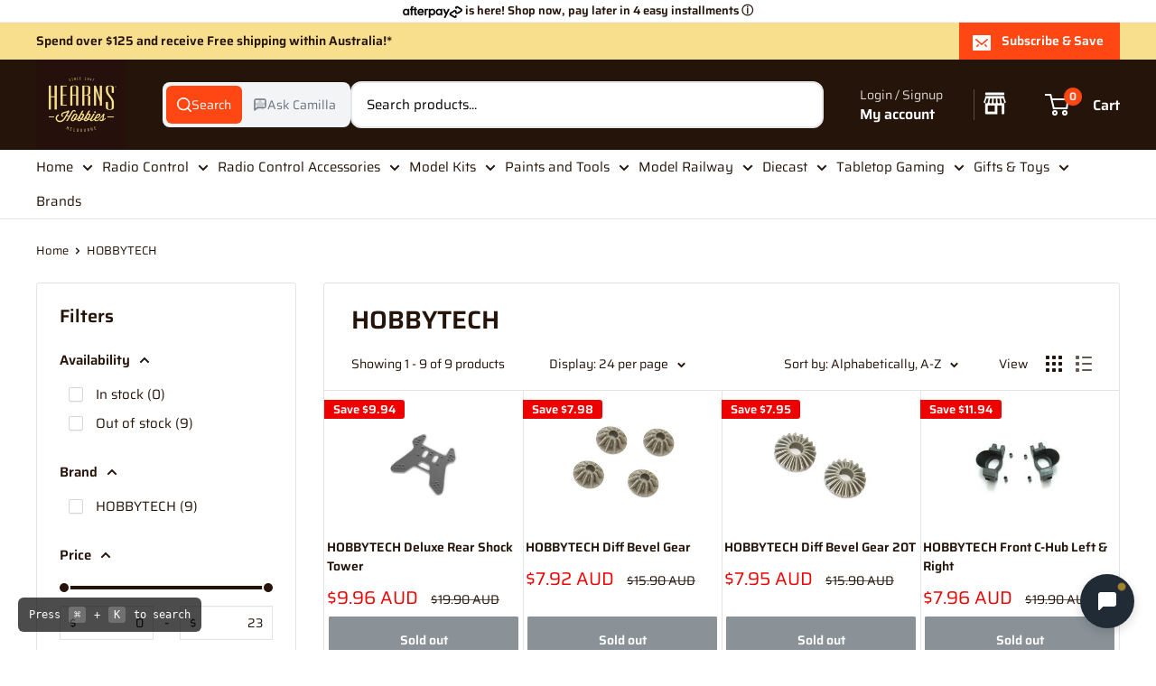

--- FILE ---
content_type: text/html; charset=utf-8
request_url: https://www.hearnshobbies.com/collections/vendors?q=HOBBYTECH
body_size: 75881
content:
<!doctype html>

<html class="no-js" lang="en">
  <head>

<style id='hs-critical-css'>.pagination__nav{text-align:center;display:block}.pagination__nav{display:none}.pagination__nav-item{margin:0 2px;padding:8px 11px;line-height:1;display:inline-block}.pagination__nav-item.is-active{background:var(--primary-button-background);color:var(--primary-button-text-color);border-radius:3px}.cookie-bar__text{line-height:1.45}body{margin:0;box-sizing:border-box}*{box-sizing:border-box}:root{--rbr__border-color-primary:#cbcbcb;--rbr__border-color-secondary:rgb( from var(--rbr__border-color-primary) r g b / .4 );--rbr__border-color-tertiary:rgb( from var(--rbr__border-color-primary) r g b / .2 );--rbr__text-primary:#191919;--rbr__text-secondary:rgb(from var(--rbr__text-primary) r g b / .7);--rbr__text-tertiary:rgb(from var(--rbr__text-primary) r g b / .5);--rbr__fill-primary:#262626;--rbr__fill-secondary:rgb(from var(--rbr__fill-primary) r g b / .1);--rbr__fill-tertiary:rgb(from var(--rbr__fill-primary) r g b / .05);--rbr__fill-interactive:#2c6ecb;--rbr__fill-disabled:#e5e5e5;--rbr__color:white;--rbr__general-bg-color:white;--rbr__general-button-color:#262626;--rbr__button-text-color:#ffffff;--rbr__badge-text-color:#ffffff;--rbr__variant-selector-fill-vs:#fafafa;--rbr__fill-pmmdo-inactive:#f1f1f1;--rbr__text-pmmdo-inactive:#5e5e5e;--rbr__fill-pmmdo-active:#e0faef;--rbr__fill-success:#008060;--rbr__text-pmmdo-active:#13a165;--rbr__text-critical:#d72c0d;--rbr__fill-on-primary-light:#ffffff;--rbr__variant-selector-border-vs:#ebebeb;--rbr__fill-on-primary-dark:#000000;--rbr__fill-badge:#c30000}:root{--rbr__spacing-s-12:12px;--rbr__spacing-s-16:16px;--rbr__spacing-s-24:24px}:root{--rbr__border-border-radius-lg:12px;--rbr__border-border-radius-md:9px;--rbr__border-border-radius-sm:6px;--rbr__border-border-width:1px}:root{--rbr__body-default-font-size:16px;--rbr__body-default-line-height:20px;--rbr__caption-default-font-size:14px;--rbr__caption-default-line-height:18px}.pn-modal{opacity:1;display:none;overflow:visible;padding:0}#pn-modal-close-btn{float:right;font-size:22px}#notify-stock-back-modal .bg-black,.ordersfy-modal{font-family:'Josefin Sans',sans-serif;position:fixed;left:0;right:0;top:0;bottom:0;display:flex;align-items:center;justify-content:center;z-index:555}#notify-stock-back-modal .bg-black{background-color:rgba(0,0,0,.3)}#notify-stock-back-modal .inner-container{position:relative;z-index:556;width:100%;max-width:420px;padding:15px}#notify-stock-back-modal .white-box-in{padding:20px;background-color:#fff;border-radius:6px;position:relative}#notify-stock-back-modal .white-box-in p{margin-top:0;line-height:24px;font-size:16px;margin-bottom:15px}#notify-stock-back-modal .email-form{border-top:1px solid #e4e4e4;padding-top:15px}#notify-stock-back-modal .email-form input{width:100%;border:1px solid #e4e4e4;padding:10px 15px;font-weight:500;font-size:16px;border-radius:3px;outline:0;margin-bottom:10px}#notify-stock-back-modal .error-field .error{color:#dc3545;font-size:14px}#notify-stock-back-modal .email-form .notify-btn{width:100%;background-color:#212b36;color:#fff;padding:10px 15px;text-align:center;margin-top:15px;display:block;border:0;border-radius:6px;text-transform:uppercase;font-size:16px;font-weight:500;letter-spacing:1px;margin-bottom:15px}#notify-stock-back-modal .cross-me{display:inline-flex;padding:15px;position:absolute;right:0;top:0;z-index:22}*,:after,:before{-webkit-font-smoothing:antialiased;-moz-osx-font-smoothing:grayscale;box-sizing:border-box!important}html{-moz-text-size-adjust:100%;text-size-adjust:100%;-ms-overflow-style:-ms-autohiding-scrollbar;font-family:sans-serif}body{margin:0}[hidden]{display:none!important}header,main,nav,section{display:block}:active{outline:0}a{color:inherit;background-color:#0000;text-decoration:none}b{font-weight:700}h1,h2,p{font-size:inherit;font-weight:inherit;margin-top:0}h2:last-child,p:last-child{margin-bottom:0}img{vertical-align:top;border-style:none;max-width:100%;height:auto}ol,ul{margin:0;padding:0;list-style-position:inside}button,input,select{color:inherit;font:inherit;margin:0}button{-webkit-appearance:none;background:0 0;border:none;border-radius:0;padding:0;overflow:visible}button,select{text-transform:none}button{-webkit-appearance:button}button::-moz-focus-inner{border:0;padding:0}input::-moz-focus-inner{border:0;padding:0}input{-moz-appearance:none;border-radius:0;line-height:normal}input[type=checkbox]{box-sizing:border-box;padding:0}html{font-family:var(--text-font-family);font-weight:var(--text-font-weight);font-style:var(--text-font-style);font-size:calc(var(--base-text-font-size) - 1px);color:var(--text-color);background:var(--background);line-height:1.87}.heading{font-family:var(--heading-font-family);font-weight:var(--heading-font-weight);font-style:var(--heading-font-style);color:var(--heading-color)}.h1{font-size:calc(var(--base-text-font-size) - (var(--default-text-font-size) - 24px));margin-bottom:20px;line-height:1.45}.h3{font-size:calc(var(--base-text-font-size) - (var(--default-text-font-size) - 20px));margin-bottom:14px;line-height:1.6}.h4{font-size:calc(var(--base-text-font-size) - (var(--default-text-font-size) - 16px));line-height:1.75}.h5{font-size:calc(var(--base-text-font-size) - (var(--default-text-font-size) - 14px));text-transform:uppercase;line-height:1.85}.text--strong{color:var(--heading-color);font-weight:var(--text-font-bolder-weight)}@keyframes spinnerRotation{0%{transform:rotate(0)}to{transform:rotate(360deg)}}.icon{fill:currentColor;vertical-align:middle;background:0 0;width:1em;height:1em;display:inline-block;overflow:visible}.icon--search-loader{animation:.7s linear infinite spinnerRotation}@media (-moz-touch-enabled:1),(hover:none){.touch-area{background:0 0;position:relative}.touch-area:before{content:"";position:absolute;top:-8px;bottom:-8px;left:-8px;right:-8px;transform:translateZ(0)}}html{overflow-x:hidden}.visually-hidden{clip:rect(0 0 0 0);border:0;width:1px;height:1px;margin:-1px;padding:0;overflow:hidden;position:absolute!important}.container{padding:0 var(--mobile-container-gutter);max-width:1480px;margin-left:auto;margin-right:auto}.container--extra-narrow{max-width:630px}@media screen and (max-width:640px){.container--flush{padding:0}.hidden-phone{display:none!important}}@media screen and (min-width:641px){html{font-size:var(--base-text-font-size)}.h1{font-size:calc(var(--base-text-font-size) - (var(--default-text-font-size) - 28px));line-height:1.43}.h3{font-size:calc(var(--base-text-font-size) - (var(--default-text-font-size) - 21px));line-height:1.5}.h4{font-size:calc(var(--base-text-font-size) - (var(--default-text-font-size) - 18px));line-height:1.7}.h5{font-size:calc(var(--base-text-font-size) - (var(--default-text-font-size) - 16px));line-height:1.75}.container{padding:0 var(--desktop-container-gutter)}.hidden-tablet-and-up{display:none!important}}.aspect-ratio{margin-left:auto;margin-right:auto;position:relative}.aspect-ratio img{width:100%;max-width:100%;height:100%;max-height:100%;position:absolute;top:0;left:0}.aspect-ratio--square{padding-bottom:100%!important}.aspect-ratio--short{padding-bottom:75%!important}.aspect-ratio--short img{width:auto;height:auto;position:absolute;top:50%;left:50%;transform:translate(-50%,-50%)}@supports (object-fit:contain){.aspect-ratio--short img{object-fit:contain;width:100%;height:100%}}@media screen and (min-width:641px) and (max-width:999px){.\31\/3--tablet{width:33.3333%}}@media screen and (max-width:999px){.hidden-pocket{display:none!important}}@media screen and (min-width:1000px) and (max-width:1279px){.hidden-lap{display:none!important}.header__action-item:not(.header__action-item--currency):not(.header__action-item--locale):after{display:none}}@media screen and (min-width:1000px){.hidden-lap-and-up{display:none!important}.\31\/4--lap-and-up{width:25%}.collection__toolbar:not(.collection__toolbar--bordered){box-shadow:0 1px var(--border-color);margin-top:-12px}}@media screen and (min-width:1280px){.hidden-desk{display:none!important}}.button{text-align:center;line-height:48px;font-weight:var(--text-font-bolder-weight);font-size:var(--base-text-font-size);border-radius:2px;padding:5px 10px;display:inline-block;position:relative}.button--small{font-size:calc(var(--base-text-font-size) - (var(--default-text-font-size) - 14px));line-height:42px}.button--primary{background:var(--primary-button-background);color:var(--primary-button-text-color)}.button--secondary{background:var(--secondary-button-background);color:var(--secondary-button-text-color)}.button--ternary{color:var(--accent-color);box-shadow:0 0 0 1px var(--border-color) inset}.button--full{width:100%}.button-stack{flex-direction:column;display:flex}.button-stack>.button+.button{margin-top:10px}.button-group{flex-flow:wrap;margin:-5px;display:flex}.button-group>*{margin:5px}.button-group--fit>*{flex:1 0 0;padding-left:15px;padding-right:15px}.card{background:var(--secondary-background);border-top:1px solid var(--border-color);border-bottom:1px solid var(--border-color);margin-bottom:18px;position:relative}.card__header{padding:20px 20px 0;position:relative}@media screen and (max-width:640px){.card{border-radius:0}}@media screen and (min-width:641px){.card{border:1px solid var(--border-color);border-radius:3px;margin-bottom:30px}.card__header{padding:30px 30px 0}.card__header--tight{padding-top:20px}}.mini-cart{background:var(--secondary-background);color:var(--text-color);z-index:1;visibility:hidden;opacity:0;will-change:transform;width:100vw;height:100vh;max-height:0;position:absolute;top:100%;left:0;transform:scale(.9)}.mini-cart .icon--nav-triangle-borderless{z-index:2;filter:drop-shadow(0 -2px 2px #0000001f);width:18px;height:8px;position:absolute;bottom:100%;right:6px}.mini-cart .alert{font-size:calc(var(--base-text-font-size) - (var(--default-text-font-size) - 14px));flex-shrink:0;margin-bottom:0}.mini-cart__content--empty{padding:20px 25px 25px}.mini-cart__empty-state{text-align:center;padding:70px 0 60px}.mini-cart__empty-state svg{margin-bottom:10px}@media screen and (max-width:640px){.mini-cart .icon--nav-triangle-borderless{right:24px}.mini-cart__content{flex-direction:column;display:flex}.mini-cart__content--empty{flex-direction:column;justify-content:space-between;height:100%;display:flex}@supports (padding:max(0px)){.mini-cart__content--empty{padding-bottom:max(25px,env(safe-area-inset-bottom,0px) + 25px)}}.product-list--collection .product-item--vertical{width:50%}}@media screen and (min-width:641px){.mini-cart{border-radius:3px;width:470px;height:auto;max-height:none;top:calc(100% + 14px);left:auto;right:0;box-shadow:0 1px 5px 2px #0000001a}.mini-cart__content>*{padding-left:25px;padding-right:25px}.mini-cart__content--empty{padding-bottom:25px}}.collection__title{margin-bottom:5px}.collection__meta{margin-bottom:12px}.collection__products-count{font-size:calc(var(--base-text-font-size) - (var(--default-text-font-size) - 13px));margin-bottom:18px}.collection__toolbar{padding:0 var(--mobile-container-gutter);box-shadow:0 1px var(--border-color),0 -1px var(--border-color);background:var(--secondary-background);z-index:3;justify-content:space-between;align-items:center;margin-top:22px;display:flex;position:relative}.collection__toolbar-item{align-items:center;height:48px;display:flex}.collection__layout-label{margin-right:20px}.collection__layout-button{opacity:.7}.collection__layout-button:last-child{margin-left:15px}.collection__layout-button.is-selected{opacity:1;color:var(--heading-color)}.collection__layout-button svg{width:18px;height:18px;display:block}@media screen and (max-width:999px){.collection__toolbar{top:calc(var(--header-height) * var(--header-is-sticky,0));position:sticky}}@media screen and (min-width:1280px){.mini-cart .icon--nav-triangle-borderless{right:58px}.collection__title{margin-bottom:12px}.collection__showing-count,.collection__toolbar-item--sort{margin-right:45px}.collection__toolbar-item--sort{margin-left:auto}}.product-list{border-top:1px solid var(--border-color);border-bottom:1px solid var(--border-color);z-index:1;flex-wrap:wrap;width:100%;display:flex;position:relative;overflow:hidden}.product-list--collection:before{display:none}.product-item--vertical,.product-item--vertical .product-item__info{flex-direction:column;display:flex}.product-item--vertical .product-item__info{flex:1 0 auto;justify-content:space-between}@media screen and (min-width:641px){.collection__products-count{font-size:calc(var(--base-text-font-size) - (var(--default-text-font-size) - 14px))}.collection__toolbar{font-size:calc(var(--base-text-font-size) - (var(--default-text-font-size) - 14px));padding:0 30px}.collection__toolbar-item{height:58px}.collection__toolbar-item .value-picker-button{margin-left:4px}.product-list{background:var(--secondary-background);border:none;border-radius:3px}}@media screen and (max-width:999px){.product-list--collection{border:none}}@media screen and (min-width:1000px){.product-list:before{content:"";border:1px solid var(--border-color);z-index:1;border-radius:3px;width:100%;height:100%;position:absolute}}::-webkit-date-and-time-value{text-align:start}.form__field{border:1px solid var(--form-border-color);color:var(--heading-color);background:var(--input-background);-webkit-appearance:none;resize:none;box-shadow:0 1px rgba(var(--border-color-rgb),.25) inset;border-radius:2px;width:100%;height:48px;padding:12px;font-size:max(1rem,16px);line-height:normal;display:block}.form__submit{margin-top:20px;display:block}.form__input-wrapper{width:100%;margin-bottom:12px;position:relative}.form__floating-label{color:var(--text-color);transform-origin:0 0;font-size:1rem;line-height:48px;position:absolute;top:0;left:13px;transform:scale(1)}.form__input-wrapper--labelled .form__field{padding-top:20px;padding-bottom:3px}.form__input-row{flex-direction:column;display:flex}.form__input-row .form__submit{margin-top:0}@media screen and (min-width:641px){.form__input-row{flex-direction:row;align-items:flex-end;margin:0 -6px}.form__input-row>.form__input-wrapper{margin-bottom:0}.form__input-row>*{margin-left:6px;margin-right:6px}.form__input-row>.form__submit{flex:1 0 auto;margin-top:0}}select::-ms-expand{display:none}select option{background:var(--background);color:var(--text-color)}.footer__aside-item{margin-top:34px}.footer__aside-item--copyright{margin-top:45px}@media screen and (min-width:641px){.footer__block-item .plus-button{display:none}.footer__aside-item{margin-top:0}.footer__aside-item--copyright{width:100%}.footer__aside-item--copyright:not(:only-child){margin-top:34px}}@media screen and (min-width:1000px){.footer__aside-item--copyright{text-align:left;align-self:flex-end;margin-bottom:-8px;margin-top:0!important}.footer__aside-item--copyright{width:auto}}.header{background:var(--header-background);color:var(--header-text-color);padding:13px 0;position:relative}.header__inner{flex-wrap:wrap;align-items:center;display:flex}.header__logo-link{display:block}.header__logo{vertical-align:middle;margin-bottom:0;display:inline-block}.header__logo-image{vertical-align:middle;max-height:130px;display:block}.header__mobile-nav{margin-right:20px;display:inline-block}.header__mobile-nav-toggle{top:-1px}.header__search-bar-wrapper{flex:1 0 auto}.header .icon--account,.header .icon--cart,.header .icon--close,.header .icon--hamburger-mobile,.header .icon--search{display:block}.header .icon--account{width:20px;height:22px}.header .icon--hamburger-mobile{width:20px;height:16px}.header .icon--cart{width:27px;height:24px}.header .icon--search{width:22px;height:22px;margin:0 auto}.header .icon--close{width:19px;height:19px}@media screen and (max-width:640px){.header{align-items:center;min-height:64px;display:flex}.header>.container{width:100%}.header--search-expanded{margin-bottom:59px}}@media screen and (min-width:641px){.header{padding:20px 0}.header__inner{flex-wrap:nowrap}.header__logo{margin-right:35px}}.header__action-list{align-items:center;margin-left:auto;display:flex}.header__action-item{padding:0 9px}.header__action-item:last-child{padding-right:4px}.header__action-item-link{font-weight:var(--text-font-bolder-weight);font-size:calc(var(--base-text-font-size) - (var(--default-text-font-size) - 16px));display:block}.header__action-item-title{color:var(--header-light-text-color);font-size:calc(var(--base-text-font-size) - (var(--default-text-font-size) - 14px));margin-bottom:-6px;font-weight:400;display:block}.header__cart-icon{margin-left:-2px}.header__cart-count{font-size:calc(var(--base-text-font-size) - (var(--default-text-font-size) - 12px));font-weight:var(--text-font-bolder-weight);text-align:center;background:var(--header-accent-color);color:var(--secondary-background);will-change:transform;z-index:1;border-radius:1.75em;justify-content:center;align-items:center;min-width:20px;height:20px;padding:4px;display:inline-flex;position:absolute;top:-7px;right:-14px;transform:scale(1.01)}@media screen and (max-width:640px){.header__cart-icon .icon-state__secondary.icon-state__secondary{left:8px}.header__search-bar-wrapper{visibility:hidden;background:var(--header-background);z-index:-1;width:100%;padding:0 20px;position:absolute;bottom:0;left:0}.header__search-bar-wrapper.is-visible{visibility:visible;margin-bottom:-59px}}@media screen and (min-width:641px){.header__action-list{padding-left:28px}.header__action-item,.header__action-item-content{position:relative}.header__action-item-content{max-width:max-content}}@media screen and (min-width:1000px){.header__action-list{padding-left:5px}.header__action-item:not(:last-child):after{content:"";background:var(--header-border-color);width:1px;height:34px;position:absolute;top:calc(50% - 17px);right:0}}@media screen and (min-width:1280px){.header__logo{margin-right:40px}.header__action-item{padding:0 35px}.header__action-item:last-child{padding-right:0}.header__cart-icon{margin-right:22px;display:inline-block;top:-1px}}.search-bar{z-index:1;font-size:calc(var(--base-text-font-size) - (var(--default-text-font-size) - 15px));min-width:100%;padding-bottom:15px;position:relative}.search-bar__top{background:var(--secondary-background);color:var(--text-color);z-index:1;border-radius:3px;align-items:center;height:44px;display:flex;position:relative}.search-bar__input-wrapper{flex:1 0 auto;height:100%;position:relative}.search-bar__input{color:var(--heading-color);-webkit-appearance:none;background:0 0;border:none;width:100%;height:100%;padding:0 15px 1px;line-height:normal}.search-bar__input::-ms-clear{display:none}.search-bar__input-clear{opacity:.5;display:none;position:absolute;top:calc(50% - 9px);right:15px}.search-bar__input-clear svg{width:17px;height:17px;display:block}.search-bar__filter{border-left:1px solid var(--header-border-color);display:none}.search-bar__filter-label{height:44px;padding:0 30px 0 25px;line-height:43px;display:block}.search-bar__filter-label svg{width:12px;height:8px;margin-left:11px}.search-bar__submit{color:var(--secondary-background);background:var(--header-accent-color);border-radius:0 3px 3px 0;flex:none;width:50px;height:100%}.search-bar__submit svg{position:relative}.search-bar__submit .icon--search{width:21px;height:21px}.search-bar__submit .icon--search-loader{width:24px;height:24px;margin:0 auto;display:none}.search-bar__inner{color:var(--text-color);background:0 0;width:100vw;display:none;position:absolute;top:calc(100% + 8px);left:-20px;overflow:hidden}.search-bar__results{background:var(--secondary-background);width:100%;display:none;position:relative;top:0;left:0;box-shadow:0 1px 5px 2px #0000001a}.search-bar__results .skeleton-container{display:none}.search-bar__results{font-size:calc(var(--base-text-font-size) - (var(--default-text-font-size) - 14px));overscroll-behavior:none;height:100%;overflow:auto}.search-bar__result-item{align-items:center;padding:15px 20px;display:flex}.search-bar__result-item--skeleton{max-width:300px}.search-bar__image-container{flex:none;width:60px;margin-right:20px}.search-bar__item-info{flex:1 0 0}@media screen and (max-width:640px){.search-bar{opacity:0}.search-bar__inner{height:calc(100vh - 26px);max-height:0;top:100%}.search-bar__top-wrapper{justify-content:space-between;align-items:center;display:flex}.search-bar__top{flex-grow:1}.search-bar__close-button{font-size:calc(var(--base-text-font-size) - (var(--default-text-font-size) - 16px));opacity:0;width:0;height:0;overflow:hidden}.search-bar__close-text{padding-left:22px}.header__search-bar-wrapper.is-visible .search-bar{opacity:1}}@media screen and (min-width:641px){.search-bar{min-width:0;margin-top:0;padding-bottom:0}.search-bar__inner{width:calc(100% - 40px);top:100%;left:-5px}@supports (--css:variables){.search-bar__inner{height:calc(100vh - var(--header-height) - 40px)}}.search-bar__submit .icon--search{top:1px}.search-bar__results{height:auto;max-height:310px}@supports (--css:variables){.search-bar__results{max-height:calc(100vh - var(--header-height) - 40px)}}.search-bar__results{border-radius:0 0 3px 3px;width:calc(100% - 10px);left:5px}}@media screen and (min-width:1280px){.search-bar__filter{height:100%;display:block;position:relative}.search-bar__filter select{opacity:0;-webkit-appearance:none;width:100%;height:100%;position:absolute;top:0;left:0}}.mega-menu{background:var(--secondary-background);border-top:1px solid var(--border-color);border-bottom:1px solid var(--border-color);visibility:hidden;opacity:0;border-radius:0 0 3px 3px;width:100vw;position:absolute;top:100%;left:0}.mega-menu__inner{justify-content:space-between;align-items:flex-start;min-height:100%;max-height:100%;padding:25px 0 0;display:flex;overflow:auto}.mega-menu__column{flex:0 auto;margin:0 30px 30px;display:block}.mega-menu:not(.mega-menu--floating) .mega-menu__column:first-child{margin-left:0!important}.mega-menu:not(.mega-menu--floating) .mega-menu__column:last-child{margin-right:0!important}.mega-menu__title{margin-bottom:10px;display:block}.mega-menu__linklist{list-style:none}.mega-menu__link{padding:5px 0 6px;line-height:1.4;display:block}.nav-bar .mega-menu{max-height:calc(100vh - var(--header-height,0px) - var(--announcement-bar-height,0px) - 40px);overscroll-behavior:contain;overflow:auto}@media screen and (min-width:1280px){.mega-menu__column{margin-left:40px;margin-right:40px}}.nav-bar{display:none}@media screen and (min-width:1000px){.nav-bar{border-bottom:1px solid var(--border-color);background:var(--secondary-background);width:100%;display:block;position:relative;left:0}.nav-bar:after{content:"";background:linear-gradient(to right,rgba(var(--secondary-background-rgb),.1),rgba(var(--secondary-background-rgb),.6) 35%,var(--secondary-background));width:40px;height:100%;position:absolute;top:0;right:0}.nav-bar__item{margin-right:35px;padding:17px 0;display:inline-block;position:relative}.nav-bar__item--static{position:static}.nav-bar__link{display:block}.nav-bar__link .icon--arrow-bottom{width:12px;height:8px;margin-left:10px}.nav-bar__link .icon--nav-triangle{opacity:0;z-index:2;width:20px;height:9px;margin-left:-16px;position:absolute;bottom:-1px}}.mobile-menu{visibility:hidden;z-index:1;opacity:0;color:var(--text-color);font-size:calc(var(--base-text-font-size) - (var(--default-text-font-size) - 16px));will-change:transform;width:100vw;height:100vh;max-height:0;position:absolute;top:100%;left:0;transform:scale(.9)}.mobile-menu .icon--arrow-left,.mobile-menu .icon--arrow-right{width:8px;height:12px}.mobile-menu__inner{max-width:100vw;height:100%;position:relative;overflow:hidden}.mobile-menu .icon--nav-triangle-borderless{z-index:1;width:18px;height:8px;position:absolute;bottom:100%;left:20px}.mobile-menu__panel{background:var(--secondary-background);overscroll-behavior:none;-webkit-overflow-scrolling:touch;height:100%;position:relative;overflow:hidden auto}.mobile-menu__panel.is-nested{visibility:hidden;z-index:1;width:100%;height:100%;position:absolute;top:0;left:0;transform:translate(100%)}.mobile-menu__section{padding:16px 20px}.mobile-menu__section--loose{padding-top:18px;padding-bottom:18px}.mobile-menu__section:not(:last-child){border-bottom:1px solid var(--border-color)}.mobile-menu__section.is-sticky{background:var(--secondary-background);z-index:1;position:sticky;top:0}.mobile-menu__nav{list-style:none}.mobile-menu__nav-link{justify-content:space-between;align-items:center;width:100%;padding:8px 0 7px;display:flex}.mobile-menu__back-button{text-align:left;width:100%;display:block}.mobile-menu__back-button svg{vertical-align:-1px;margin-right:8px}.mobile-menu__nav-list{margin-top:2px}.mobile-menu__nav-list-toggle{text-align:left;width:100%;padding:4px 0}.mobile-menu__nav-list-toggle svg{width:12px;height:8px;margin-left:12px}.mobile-menu__nav-list-item{margin-bottom:22px}.mobile-menu__nav-collapsible{height:0;overflow:hidden}.mobile-menu__nav-collapsible-content{margin-top:4px}@supports (padding:max(0px)){.mobile-menu__section:last-child{padding-bottom:max(16px,env(safe-area-inset-bottom,0px) + 16px)}}.mobile-menu__help-wrapper{align-items:center;display:flex}.mobile-menu__help-wrapper .icon--bi-phone{width:24px;height:24px;margin-right:16px}.mobile-menu__help-wrapper .icon--bi-email{width:22px;height:22px;margin-right:18px}.mobile-menu__help-wrapper+.mobile-menu__help-wrapper{margin-top:18px}.page__sub-header{font-size:calc(var(--base-text-font-size) - (var(--default-text-font-size) - 13px));margin:23px 0;display:none}@media screen and (min-width:641px){.mobile-menu .icon--nav-triangle-borderless{left:40px}.page__sub-header{justify-content:space-between;align-items:center;display:flex}}.price-list{align-items:baseline;line-height:1;display:inline-flex}.price{font-size:calc(var(--base-text-font-size) - (var(--default-text-font-size) - 24px));color:var(--accent-color)}.product-item{background:var(--secondary-background);white-space:normal;flex-shrink:0;min-width:0;padding:20px;position:relative}.product-item:after{content:"";box-shadow:1px 0 var(--border-color),0 1px var(--border-color);z-index:2;width:100%;height:100%;position:absolute;top:0;left:0}.product-item__image-wrapper{margin-bottom:20px;display:block}.product-item__info{min-width:0}.product-item__price-list{margin-top:-5px;margin-bottom:-5px}.product-item__price-list .price{margin-top:5px;margin-bottom:5px;display:inline-block}.product-item__title{line-height:1.55;display:block}.product-item__title{margin-bottom:12px}.product-item .price{font-size:calc(var(--base-text-font-size) - (var(--default-text-font-size) - 18px))}.product-item--vertical .product-item__action-list{margin:20px 0 5px}.product-item--vertical .product-item__action-button{padding-left:10px;padding-right:10px}.product-item--vertical .product-item__action-button--list-view-only{display:none}@media screen and (min-width:1000px){.product-item--vertical .product-item__action-list{margin:15px -5px -5px}.product-item--vertical .product-item__action-button{flex:1 0 auto;margin:5px!important}}@media screen and (max-width:640px){.product-item__action-list{margin-top:20px}}.rte{word-break:break-word}.rte:after{content:"";clear:both;display:block}.section{margin:50px 0}.section__header{justify-content:space-between;align-items:baseline;margin-bottom:15px;display:flex;overflow:hidden}.section__title{margin-bottom:0}@media screen and (min-width:641px){.product-item__title{font-size:calc(var(--base-text-font-size) - (var(--default-text-font-size) - 14px))}.product-item--vertical .price:not(.price--compare){font-size:calc(var(--base-text-font-size) - (var(--default-text-font-size) - 20px))}.section{margin:60px 0}.section__header{margin-bottom:20px;overflow:visible}}.list--unstyled{list-style:none}.social-media__item-list{flex-wrap:wrap;margin:-5px;display:flex}.social-media__item{margin:5px;display:inline-block}.social-media__item>a{display:block}.social-media__item svg{opacity:.4;will-change:opacity;width:28px;height:28px}.social-media__item-list--stack{margin:-10px 0;display:block}.social-media__item-list--stack .social-media__item{margin:0;padding:7px 0;display:block}.social-media__item-list--stack svg{vertical-align:top;margin-right:12px}.alert{white-space:normal;word-break:break-all;word-break:break-word;background:var(--background);color:var(--heading-color);text-align:left;border-radius:2px;margin-bottom:20px;padding:12px 20px;font-size:1rem;display:block}.alert--center{text-align:center}.alert--tight{padding:6px 14px}.pagination__page-count{text-align:center;display:block}@media screen and (min-width:641px){.pagination__page-count{display:none}}@keyframes skeletonShimmerAnimation{0%{opacity:.45}to{opacity:.9}}.skeleton-container{will-change:opacity;animation:1s linear infinite alternate skeletonShimmerAnimation}.skeleton-text{background:var(--border-color);width:100%;height:10px}.skeleton-image{background:var(--border-color);width:100%;height:100%;position:absolute;top:0;left:0}.skeleton-paragraph .skeleton-text{margin-bottom:8px}.skeleton-paragraph .skeleton-text:last-child{width:38%;margin-bottom:0}.plus-button{width:10px;height:10px;display:block;position:relative;top:calc(50% - 5px);right:0}.plus-button:after,.plus-button:before{content:"";background-color:currentColor;position:absolute;top:50%;left:50%;transform:translate(-50%,-50%) rotate(-90deg)}.plus-button:before{opacity:1;width:10px;height:2px}.plus-button:after{width:2px;height:10px}.announcement-bar{font-weight:var(--text-font-bolder-weight);font-size:calc(var(--base-text-font-size) - (var(--default-text-font-size) - 12px));border-bottom:1px solid var(--header-border-color);display:block;position:relative}.announcement-bar__content{margin-bottom:0;padding:4px 0;display:block}@media screen and (max-width:640px){.announcement-bar__inner{text-align:center}}@media screen and (min-width:641px){.announcement-bar{font-size:calc(var(--base-text-font-size) - (var(--default-text-font-size) - 14px));text-align:left}.announcement-bar__inner{align-items:center;display:flex}.announcement-bar__content{margin-right:auto;padding:7px 0}.announcement-bar__button{background:var(--header-accent-color);color:var(--secondary-background);box-shadow:0 1px var(--header-accent-color);padding:7px 18px 7px 15px}.announcement-bar__button svg{vertical-align:text-bottom;width:20px;height:17px;margin-right:12px;display:inline-block}.announcement-bar__close-container{position:relative}.announcement-bar__close{color:var(--heading-color);position:absolute;top:25px;right:0}.announcement-bar__close svg{width:19px;height:19px}.announcement-bar__newsletter{visibility:hidden;text-align:center;height:0;overflow:hidden}.announcement-bar__newsletter-inner{margin:50px 0}}.newsletter{margin-top:30px}.newsletter__form{padding-bottom:10px}.breadcrumb__list{align-items:center;list-style:none;display:flex}.breadcrumb__list svg{vertical-align:inherit;width:6px;height:8px;margin:0 7px}.loading-bar{opacity:0;background:var(--accent-color);transform-origin:0;z-index:50;width:100%;height:3px;position:fixed;top:0;left:0;transform:scaleX(0)}.modal{z-index:10;visibility:hidden;opacity:0;width:100%;height:100%;margin:0 auto;position:fixed;top:0;left:0}.modal:before{content:"";background:#00000059;width:100%;height:100%;position:fixed;top:0;left:0}.modal__dialog{background:var(--secondary-background);-webkit-overflow-scrolling:touch;width:100%;height:100%;max-height:100vh;position:absolute;overflow:auto;transform:scale(.9);box-shadow:0 1px 2px #0000004d}.modal__loader{text-align:center;padding:60px 0;display:none}.modal__loader .icon--search-loader{color:var(--accent-color);width:35px;height:35px}.modal__close{color:var(--heading-color);z-index:1}.modal__close svg{width:20px;height:20px;display:block}@media screen and (min-width:641px){.modal{justify-content:center;align-items:center;display:flex}.modal__dialog{border-radius:3px;width:580px;height:auto;max-height:calc(100% - 80px)}.modal__dialog--stretch{width:calc(100% - 80px);max-width:1200px;margin-left:auto;margin-right:auto}.modal__close{position:absolute;top:28px;right:28px}}.icon-state{vertical-align:middle;position:relative}.icon-state .icon-state__primary,.icon-state .icon-state__secondary{display:block}.icon-state .icon-state__secondary{opacity:0;position:absolute;top:50%;left:0;transform:translateY(-50%) scale(.3)}.cookie-bar{visibility:hidden;opacity:0;z-index:3;font-size:calc(var(--base-text-font-size) - (var(--default-text-font-size) - 11px));width:100%;position:fixed;bottom:20px;left:0;transform:translateY(100%)}.cookie-bar__inner{z-index:4;background:var(--secondary-background);color:var(--text-color);border-radius:3px;max-width:960px;margin:0 auto;padding:15px;box-shadow:0 1px 4px 1px #0000001a}.cookie-bar__button{line-height:30px;font-size:calc(var(--base-text-font-size) - (var(--default-text-font-size) - 12px));margin-top:12px;padding:0 16px}@supports (padding:max(0px)){.cookie-bar{bottom:max(25px,env(safe-area-inset-bottom,0px) + 25px)}}@media screen and (min-width:641px){.cookie-bar{font-size:calc(var(--base-text-font-size) - (var(--default-text-font-size) - 13px));bottom:25px}.cookie-bar__inner{justify-content:space-between;align-items:center;padding:20px 30px 20px 25px;display:flex}.cookie-bar__button{line-height:36px;font-size:calc(var(--base-text-font-size) - (var(--default-text-font-size) - 13px));margin-top:0;padding:0 18px}}.value-picker-button svg{width:9px;height:7px;margin-left:10px}.value-picker-button svg path{stroke-width:2.5px}.value-picker{z-index:5;font-size:calc(var(--base-text-font-size) - (var(--default-text-font-size) - 16px));visibility:hidden;width:100vw;height:100vh;position:fixed;bottom:0;left:0}.value-picker:before{content:"";opacity:0;background:#000;width:100vw;height:100vh;position:fixed;top:0;left:0}.value-picker .icon--nav-triangle-borderless{display:none}.value-picker__inner{background:var(--secondary-background);width:100%;position:absolute;bottom:0;left:0;transform:translateY(100%)}.value-picker__header{border-bottom:1px solid var(--border-color);justify-content:space-between;align-items:center;padding:17px 20px 16px;display:flex}.value-picker__header .icon--close{color:var(--heading-color);width:17px;height:17px}.value-picker__title{margin:0}.value-picker__close svg{display:block}.value-picker__choice-list{overscroll-behavior:none;max-height:430px;padding:15px 0;list-style:none;overflow:auto}.value-picker__choice-item{text-align:left;width:100%;padding:8px 50px 7px 20px;display:block;position:relative}.value-picker__choice-item svg{width:13px;height:11px;position:absolute;top:17px;right:20px;transform:scale(0)}.value-picker__choice-item.is-selected{color:var(--accent-color);font-weight:var(--text-font-bolder-weight)}.value-picker__choice-item.is-selected svg{transform:scale(1)}@supports (padding:max(0px)){.value-picker__choice-list{max-height:calc(445px + env(safe-area-inset-bottom,0px));padding-bottom:max(15px,env(safe-area-inset-bottom,0px) + 15px)}}@media screen and (min-width:641px){.value-picker-wrapper{position:relative}.value-picker{visibility:hidden;opacity:0;background:var(--secondary-background);color:var(--text-color);z-index:4;will-change:transform;border-radius:3px;width:auto;min-width:160px;height:auto;position:absolute;top:calc(100% + 10px);bottom:auto;left:auto;right:-25px;transform:scale(.9);box-shadow:0 1px 5px 2px #0000001a}.value-picker:before{display:none}.value-picker .icon--nav-triangle-borderless{z-index:2;filter:drop-shadow(0 -2px 2px #0000001f);width:18px;height:8px;display:block;position:absolute;bottom:100%;right:20px}.value-picker__inner{border-radius:3px;width:auto;position:relative;transform:none!important}.value-picker__header{display:none}.value-picker__choice-list{white-space:nowrap;font-size:calc(var(--base-text-font-size) - (var(--default-text-font-size) - 15px));max-height:none;padding:15px 0}.value-picker__choice-item{padding:2px 25px;display:block}.value-picker__choice-item.is-selected{background:var(--accent-background);color:var(--accent-color);font-weight:400}.value-picker__choice-item.is-selected svg{display:none}}.dropdown-content{display:none}</style>



<!-- Hyperspeed:288073 -->
<!-- hs-shared_id:431cbd51 -->



<script>window.HS_JS_OVERRIDES = [{"load_method":"ON_ACTION","match":"static.klaviyo.com","pages":null,"match_type":"SMART_DEFER_JS","extension_id":null,"file_name":null},{"load_method":"ON_ACTION","match":"codeblackbelt","pages":null,"match_type":"SMART_DEFER_JS","extension_id":null,"file_name":null},{"load_method":"ON_ACTION","match":"chatra","pages":null,"match_type":"SMART_DEFER_JS","extension_id":null,"file_name":null},{"load_method":"ON_ACTION","match":"gorgias","pages":null,"match_type":"SMART_DEFER_JS","extension_id":null,"file_name":null},{"load_method":"ON_ACTION","match":"zdassets","pages":null,"match_type":"SMART_DEFER_JS","extension_id":null,"file_name":null},{"load_method":"ON_ACTION","match":"omappapi","pages":null,"match_type":"SMART_DEFER_JS","extension_id":null,"file_name":null},{"load_method":"ON_ACTION","match":"foursixty","pages":null,"match_type":"SMART_DEFER_JS","extension_id":null,"file_name":null},{"load_method":"ON_ACTION","match":"shopifycloud\/shopify\/assets\/shopify_pay","pages":null,"match_type":"SMART_DEFER_JS","extension_id":null,"file_name":null},{"load_method":"ON_ACTION","match":"shopifycloud\/shopify\/assets\/storefront\/features","pages":null,"match_type":"SMART_DEFER_JS","extension_id":null,"file_name":null},{"load_method":"ON_ACTION","match":"shopifycloud\/shopify\/assets\/storefront\/load_feature","pages":null,"match_type":"SMART_DEFER_JS","extension_id":null,"file_name":null},{"load_method":"ON_ACTION","match":"shopifycloud\/storefront-recaptch","pages":null,"match_type":"SMART_DEFER_JS","extension_id":null,"file_name":null},{"load_method":"ON_ACTION","match":"019bb6d0-ebc9-735b-b8aa-868be7caa72d\/bss-bloop-referral.js","pages":["HOME","COLLECTIONS","PRODUCT","CART","OTHER"],"match_type":"APP_EMBED_JS","extension_id":"019bb6d0-ebc9-735b-b8aa-868be7caa72d","file_name":"bss-bloop-referral.js"},{"load_method":"ON_ACTION","match":"019bb6d0-ebc9-735b-b8aa-868be7caa72d\/bloop-affiliate-script.js","pages":["HOME","COLLECTIONS","PRODUCT","CART","OTHER"],"match_type":"APP_EMBED_JS","extension_id":"019bb6d0-ebc9-735b-b8aa-868be7caa72d","file_name":"bloop-affiliate-script.js"},{"load_method":"ON_ACTION","match":"019bd76e-f981-7580-9227-e5919beef557\/magical-mandatory-fees.js","pages":["HOME","COLLECTIONS","PRODUCT","CART","OTHER"],"match_type":"APP_EMBED_JS","extension_id":"019bd76e-f981-7580-9227-e5919beef557","file_name":"magical-mandatory-fees.js"},{"load_method":"ON_ACTION","match":"019b09dd-709f-7233-8c82-cc4081277048\/app.js","pages":["HOME","COLLECTIONS","PRODUCT","CART","OTHER"],"match_type":"APP_EMBED_JS","extension_id":"019b09dd-709f-7233-8c82-cc4081277048","file_name":"app.js"},{"load_method":"ON_ACTION","match":"b80e817c-8195-4cc3-9e6e-a7c2cd975f3b\/messaging-lib-loader.js","pages":["HOME","COLLECTIONS","PRODUCT","CART","OTHER"],"match_type":"APP_EMBED_JS","extension_id":"b80e817c-8195-4cc3-9e6e-a7c2cd975f3b","file_name":"messaging-lib-loader.js"},{"load_method":"ON_ACTION","match":"7d130b81-2445-42f2-b4a4-905651358e17\/preorder-now-source.js","pages":["HOME","COLLECTIONS","PRODUCT","CART","OTHER"],"match_type":"APP_EMBED_JS","extension_id":"7d130b81-2445-42f2-b4a4-905651358e17","file_name":"preorder-now-source.js"}];</script>
<script>!function(e,t){if("object"==typeof exports&&"object"==typeof module)module.exports=t();else if("function"==typeof define&&define.amd)define([],t);else{var n=t();for(var r in n)("object"==typeof exports?exports:e)[r]=n[r]}}(self,(()=>(()=>{"use strict";var e={};(e=>{"undefined"!=typeof Symbol&&Symbol.toStringTag&&Object.defineProperty(e,Symbol.toStringTag,{value:"Module"}),Object.defineProperty(e,"__esModule",{value:!0})})(e);const t="hyperscript/defer-load",n="ON_ACTION",r=window.HS_JS_OVERRIDES||[];function o(e,t){const n=!e||"string"!=typeof e,o=t&&t.hasAttribute("hs-ignore");if(!t&&n||o)return null;{const n=r.find((n=>e&&e.includes(n.match)||t&&t.innerHTML&&t.innerHTML.includes(n.match)&&!t.innerHTML.includes("asyncLoad")));return n?function(e,t){let n=t;if(e.cdn){n=`https://cdn.hyperspeed.me/script/${t.replace(/^(http:\/\/|https:\/\/|\/\/)/,"")}`}return{load_method:e.load_method||"default",src:n}}(n,e):null}}window.HS_LOAD_ON_ACTION_SCRIPTS=window.HS_LOAD_ON_ACTION_SCRIPTS||[];const c=document.createElement,s={src:Object.getOwnPropertyDescriptor(HTMLScriptElement.prototype,"src"),type:Object.getOwnPropertyDescriptor(HTMLScriptElement.prototype,"type")};function i(e,n){window.HS_LOAD_ON_ACTION_SCRIPTS.push([e,n]),e.type=t;const r=function(n){e.getAttribute("type")===t&&n.preventDefault(),e.removeEventListener("beforescriptexecute",r)};e.addEventListener("beforescriptexecute",r)}return document.createElement=function(...e){if("script"!==e[0].toLowerCase()||window.hsUnblocked)return c.bind(document)(...e);const r=c.bind(document)(...e);try{Object.defineProperties(r,{src:{...s.src,set(e){const r=o(e,null),c=r&&r.load_method===n,i=r?r.src:e;c&&s.type.set.call(this,t),s.src.set.call(this,i)}},type:{...s.type,set(e){const c=o(r.src,null);c&&c.load_method===n?s.type.set.call(this,t):s.type.set.call(this,e)}}}),r.setAttribute=function(e,t){"type"===e||"src"===e?r[e]=t:HTMLScriptElement.prototype.setAttribute.call(r,e,t)}}catch(e){console.warn("HyperScripts: unable to prevent script execution for script src ",r.src,".\n",'A likely cause would be because you are using a third-party browser extension that monkey patches the "document.createElement" function.')}return r},window.hsScriptObserver=new MutationObserver((e=>{for(let r=0;r<e.length;r++){const{addedNodes:c}=e[r];for(let e=0;e<c.length;e++){const r=c[e];if(1===r.nodeType&&"SCRIPT"===r.tagName)if(r.type===t)i(r,null);else{const e=o(r.src,r);e&&e.load_method===n&&i(r,r.type===t?null:r.type)}}}})),window.hsScriptObserver.observe(document.documentElement,{childList:!0,subtree:!0}),e})()));</script>

<!-- Lazyload + Responsive Images-->
<script defer src="//www.hearnshobbies.com/cdn/shop/t/96/assets/hs-lazysizes.min.js?v=123530508129183618731764824743"></script>
<link rel="stylesheet" href="//www.hearnshobbies.com/cdn/shop/t/96/assets/hs-image-blur.css?v=157208600979694062561764824743" media="print" onload="this.media='all'; this.onload = null">
<!-- Third party app optimization -->
<!-- Is an app not updating? Just click Rebuild Cache in Hyperspeed. -->
<!-- Or, stop deferring the app by clicking View Details on App Optimization in your Theme Optimization settings. -->
<script hs-ignore>(function(){var hsUrls=[{"load_method":"ON_ACTION","original_url":"https:\/\/geostock.nyc3.digitaloceanspaces.com\/js\/inventoryLocation.js?shop=hearnshobbies.myshopify.com","pages":["HOME","COLLECTIONS","PRODUCT","CART","OTHER"]},{"load_method":"ON_ACTION","original_url":"https:\/\/d10lpsik1i8c69.cloudfront.net\/w.js?shop=hearnshobbies.myshopify.com","pages":["HOME","COLLECTIONS","PRODUCT","CART","OTHER"]},{"load_method":"ON_ACTION","original_url":"https:\/\/api.fastbundle.co\/scripts\/src.js?shop=hearnshobbies.myshopify.com","pages":["HOME","COLLECTIONS","PRODUCT","CART","OTHER"]},{"load_method":"ON_ACTION","original_url":"https:\/\/d23dclunsivw3h.cloudfront.net\/redirect-app.js?shop=hearnshobbies.myshopify.com","pages":["HOME","COLLECTIONS","PRODUCT","CART","OTHER"]},{"load_method":"ON_ACTION","original_url":"https:\/\/tools.luckyorange.com\/core\/lo.js?site-id=fdc5cc36\u0026shop=hearnshobbies.myshopify.com","pages":["HOME","COLLECTIONS","PRODUCT","CART","OTHER"]}];var insertBeforeBackup=Node.prototype.insertBefore;var currentPageType=getPageType();function getPageType(){var currentPage="collection";if(currentPage==='index'){return'HOME';}else if(currentPage==='collection'){return'COLLECTIONS';}else if(currentPage==='product'){return'PRODUCT';}else if(currentPage==='cart'){return'CART';}else{return'OTHER';}}
function isWhitelistedPage(script){return script.pages.includes(currentPageType);}
function getCachedScriptUrl(url){var result=(hsUrls||[]).find(function(el){var compareUrl=el.original_url;if(url.substring(0,6)==="https:"&&el.original_url.substring(0,2)==="//"){compareUrl="https:"+el.original_url;}
return url==compareUrl;});return result;}
function loadScript(scriptInfo){if(isWhitelistedPage(scriptInfo)){var s=document.createElement('script');s.type='text/javascript';s.async=true;s.src=scriptInfo.original_url;var x=document.getElementsByTagName('script')[0];insertBeforeBackup.apply(x.parentNode,[s,x]);}}
var userEvents={touch:["touchmove","touchend"],mouse:["mousemove","click","keydown","scroll"]};function isTouch(){var touchIdentifiers=" -webkit- -moz- -o- -ms- ".split(" ");if("ontouchstart"in window||window.DocumentTouch&&document instanceof DocumentTouch){return true;}
var query=["(",touchIdentifiers.join("touch-enabled),("),"hsterminal",")"].join("");return window.matchMedia(query).matches;}
var actionEvents=isTouch()?userEvents.touch:userEvents.mouse;function loadOnUserAction(){(hsUrls||[]).filter(function(url){return url.load_method==='ON_ACTION';}).forEach(function(scriptInfo){loadScript(scriptInfo)})
actionEvents.forEach(function(userEvent){document.removeEventListener(userEvent,loadOnUserAction);});}
Node.prototype.insertBefore=function(newNode,refNode){if(newNode.type!=="text/javascript"&&newNode.type!=="application/javascript"&&newNode.type!=="application/ecmascript"){return insertBeforeBackup.apply(this,arguments);}
var scriptInfo=getCachedScriptUrl(newNode.src);if(!scriptInfo){return insertBeforeBackup.apply(this,arguments);}
if(isWhitelistedPage(scriptInfo)&&scriptInfo.load_method!=='ON_ACTION'){var s=document.createElement('script');s.type='text/javascript';s.async=true;s.src=scriptInfo.original_url;insertBeforeBackup.apply(this,[s,refNode]);}}
actionEvents.forEach(function(userEvent){document.addEventListener(userEvent,loadOnUserAction);});})();</script>

<!-- instant.load -->
<script defer src="//www.hearnshobbies.com/cdn/shop/t/96/assets/hs-instantload.min.js?v=106803949153345037901764824743"></script>

<!-- defer JS until action -->
<script async src="//www.hearnshobbies.com/cdn/shop/t/96/assets/hs-script-loader.min.js?v=24912448706018637961764824743"></script>



<script type="text/javascript" src="https://static.zip.co/lib/js/zm-widget-js/dist/zip-widget.min.js"></script>

     <!-- Google Tag Manager -->
    <script>(function(w,d,s,l,i){w[l]=w[l]||[];w[l].push({'gtm.start':
    new Date().getTime(),event:'gtm.js'});var f=d.getElementsByTagName(s)[0],
    j=d.createElement(s),dl=l!='dataLayer'?'&l='+l:'';j.async=true;j.src=
    'https://www.googletagmanager.com/gtm.js?id='+i+dl;f.parentNode.insertBefore(j,f);
    })(window,document,'script','dataLayer','GTM-TXB6ST3');</script>
    <!-- End Google Tag Manager -->
    
    <meta charset="utf-8">
    <meta name="viewport" content="width=device-width, initial-scale=1.0, height=device-height, minimum-scale=1.0, maximum-scale=1.0">
    <meta name="theme-color" content="#ff4713"><title>HOBBYTECH
</title><link rel="canonical" href="https://www.hearnshobbies.com/collections/vendors?q=hobbytech" /><link rel="shortcut icon" href="//www.hearnshobbies.com/cdn/shop/files/logo_96x96.png?v=1643841923" type="image/png"><link rel="preload" as="style" href="//www.hearnshobbies.com/cdn/shop/t/96/assets/theme.css?v=156659303696293477521764824743">
    <link rel="preload" as="script" href="https://cdn.hyperspeed.me/script/www.hearnshobbies.com/cdn/shop/t/96/assets/theme.js?v=100826050309035837771764824743">
    <link rel="preconnect" href="https://cdn.shopify.com">
    <link rel="preconnect" href="https://fonts.shopifycdn.com">
    <link rel="dns-prefetch" href="https://productreviews.shopifycdn.com">
    <link rel="dns-prefetch" href="https://ajax.googleapis.com">
    <link rel="dns-prefetch" href="https://maps.googleapis.com">
    <link rel="dns-prefetch" href="https://maps.gstatic.com">

    <meta property="og:type" content="website">
  <meta property="og:title" content="HOBBYTECH">
  <meta property="og:image" content="http://www.hearnshobbies.com/cdn/shop/products/HT-STR006TI.jpg?v=1722317489">
  <meta property="og:image:secure_url" content="https://www.hearnshobbies.com/cdn/shop/products/HT-STR006TI.jpg?v=1722317489">
  <meta property="og:image:width" content="500">
  <meta property="og:image:height" content="500"><meta property="og:url" content="https://www.hearnshobbies.com/collections/vendors?q=hobbytech">
<meta property="og:site_name" content="Hearns Hobbies"><meta name="twitter:card" content="summary"><meta name="twitter:title" content="HOBBYTECH">
  <meta name="twitter:description" content="">
  <meta name="twitter:image" content="https://www.hearnshobbies.com/cdn/shop/products/HT-STR006TI_600x600_crop_center.jpg?v=1722317489">
    <link rel="preload" href="//www.hearnshobbies.com/cdn/fonts/saira/saira_n6.f604faeadd7abe9de0501d528fdf1212f9c7614e.woff2" as="font" type="font/woff2" crossorigin><link rel="preload" href="//www.hearnshobbies.com/cdn/fonts/saira/saira_n4.8a42e83a36ece7ac4b55462305d0a546ccb7499d.woff2" as="font" type="font/woff2" crossorigin><style>
  @font-face {
  font-family: Saira;
  font-weight: 600;
  font-style: normal;
  font-display: swap;
  src: url("//www.hearnshobbies.com/cdn/fonts/saira/saira_n6.f604faeadd7abe9de0501d528fdf1212f9c7614e.woff2") format("woff2"),
       url("//www.hearnshobbies.com/cdn/fonts/saira/saira_n6.77e393bdf4633f8047d2752bd6a4aa3474b3c89e.woff") format("woff");
}

  @font-face {
  font-family: Saira;
  font-weight: 400;
  font-style: normal;
  font-display: swap;
  src: url("//www.hearnshobbies.com/cdn/fonts/saira/saira_n4.8a42e83a36ece7ac4b55462305d0a546ccb7499d.woff2") format("woff2"),
       url("//www.hearnshobbies.com/cdn/fonts/saira/saira_n4.d2c76c939b69a81183049a980cf977b21ad1e5a2.woff") format("woff");
}

@font-face {
  font-family: Saira;
  font-weight: 600;
  font-style: normal;
  font-display: swap;
  src: url("//www.hearnshobbies.com/cdn/fonts/saira/saira_n6.f604faeadd7abe9de0501d528fdf1212f9c7614e.woff2") format("woff2"),
       url("//www.hearnshobbies.com/cdn/fonts/saira/saira_n6.77e393bdf4633f8047d2752bd6a4aa3474b3c89e.woff") format("woff");
}

@font-face {
  font-family: Saira;
  font-weight: 600;
  font-style: italic;
  font-display: swap;
  src: url("//www.hearnshobbies.com/cdn/fonts/saira/saira_i6.6659662d0142f8341aff3b0993eb29a5085b78fa.woff2") format("woff2"),
       url("//www.hearnshobbies.com/cdn/fonts/saira/saira_i6.d77144326adbbfd7abfac41bb1c6d4424addb251.woff") format("woff");
}


  @font-face {
  font-family: Saira;
  font-weight: 700;
  font-style: normal;
  font-display: swap;
  src: url("//www.hearnshobbies.com/cdn/fonts/saira/saira_n7.3f7362bcb0699c03fde052e2621337039e9f1b79.woff2") format("woff2"),
       url("//www.hearnshobbies.com/cdn/fonts/saira/saira_n7.5b21ceea0d81b522e5146f598a5b761af26c639c.woff") format("woff");
}

  @font-face {
  font-family: Saira;
  font-weight: 400;
  font-style: italic;
  font-display: swap;
  src: url("//www.hearnshobbies.com/cdn/fonts/saira/saira_i4.c48c0a18a331ba1393bb4304a67ff691e2a27f39.woff2") format("woff2"),
       url("//www.hearnshobbies.com/cdn/fonts/saira/saira_i4.4f0d0fdb7a041e246d7c47b382dc98fd15d40cc3.woff") format("woff");
}

  @font-face {
  font-family: Saira;
  font-weight: 700;
  font-style: italic;
  font-display: swap;
  src: url("//www.hearnshobbies.com/cdn/fonts/saira/saira_i7.14c617913f8956055d9f392a72b02d9e0f41cd37.woff2") format("woff2"),
       url("//www.hearnshobbies.com/cdn/fonts/saira/saira_i7.31da949dcab9f5aba71af88a6b9290c10e31f9d2.woff") format("woff");
}


  :root {
    --default-text-font-size : 15px;
    --base-text-font-size    : 15px;
    --heading-font-family    : Saira, sans-serif;
    --heading-font-weight    : 600;
    --heading-font-style     : normal;
    --text-font-family       : Saira, sans-serif;
    --text-font-weight       : 400;
    --text-font-style        : normal;
    --text-font-bolder-weight: 600;
    --text-link-decoration   : underline;

    --text-color               : #25140a;
    --text-color-rgb           : 37, 20, 10;
    --heading-color            : #25140a;
    --border-color             : #e1e3e4;
    --border-color-rgb         : 225, 227, 228;
    --form-border-color        : #d4d6d8;
    --accent-color             : #ff4713;
    --accent-color-rgb         : 255, 71, 19;
    --link-color               : #0091b3;
    --link-color-hover         : #005366;
    --background               : #ffffff;
    --secondary-background     : #ffffff;
    --secondary-background-rgb : 255, 255, 255;
    --accent-background        : rgba(255, 71, 19, 0.08);

    --input-background: #ffffff;

    --error-color       : #ff0000;
    --error-background  : rgba(255, 0, 0, 0.07);
    --success-color     : #00aa00;
    --success-background: rgba(0, 170, 0, 0.11);

    --primary-button-background      : #0091b3;
    --primary-button-background-rgb  : 0, 145, 179;
    --primary-button-text-color      : #ffffff;
    --secondary-button-background    : #ff4713;
    --secondary-button-background-rgb: 255, 71, 19;
    --secondary-button-text-color    : #ffffff;

    --header-background      : #25140a;
    --header-text-color      : #ffffff;
    --header-light-text-color: #dbd5d3;
    --header-border-color    : rgba(219, 213, 211, 0.3);
    --header-accent-color    : #ff4713;

    --footer-background-color:    #25140a;
    --footer-heading-text-color:  #f8df8d;
    --footer-body-text-color:     #ffffff;
    --footer-body-text-color-rgb: 255, 255, 255;
    --footer-accent-color:        #0091b3;
    --footer-accent-color-rgb:    0, 145, 179;
    --footer-border:              none;
    
    --flickity-arrow-color: #abb1b4;--product-on-sale-accent           : #ee0000;
    --product-on-sale-accent-rgb       : 238, 0, 0;
    --product-on-sale-color            : #ffffff;
    --product-in-stock-color           : #008a00;
    --product-low-stock-color          : #ee0000;
    --product-sold-out-color           : #8a9297;
    --product-custom-label-1-background: #008a00;
    --product-custom-label-1-color     : #ffffff;
    --product-custom-label-2-background: #00a500;
    --product-custom-label-2-color     : #ffffff;
    --product-review-star-color        : #ffbd00;

    --mobile-container-gutter : 20px;
    --desktop-container-gutter: 40px;

    /* Shopify related variables */
    --payment-terms-background-color: #ffffff;
  }
</style>

<script>
  // IE11 does not have support for CSS variables, so we have to polyfill them
  if (!(((window || {}).CSS || {}).supports && window.CSS.supports('(--a: 0)'))) {
    const script = document.createElement('script');
    script.type = 'text/javascript';
    script.src = 'https://cdn.jsdelivr.net/npm/css-vars-ponyfill@2';
    script.onload = function() {
      cssVars({});
    };

    document.getElementsByTagName('head')[0].appendChild(script);
  }
</script>


    <script>window.performance && window.performance.mark && window.performance.mark('shopify.content_for_header.start');</script><meta name="google-site-verification" content="ca-_53-EtCsDPo_UQYSVwcQ4baS3CiGZAnf1xm7q9x8">
<meta name="google-site-verification" content="fAoqY4Qz0RmyQHUqROpPzHindA5sPEjJRaE_iHN2uL8">
<meta name="google-site-verification" content="iZnReDVPzLkK7n4qtoAOS5L7sYh1z1yFl_V0ec0mRq0">
<meta id="shopify-digital-wallet" name="shopify-digital-wallet" content="/10089754/digital_wallets/dialog">
<meta name="shopify-checkout-api-token" content="a3ec2fd26787ecd20e3850dadf03aa05">
<meta id="in-context-paypal-metadata" data-shop-id="10089754" data-venmo-supported="false" data-environment="production" data-locale="en_US" data-paypal-v4="true" data-currency="AUD">
<script async="async" src="/checkouts/internal/preloads.js?locale=en-AU"></script>
<link rel="preconnect" href="https://shop.app" crossorigin="anonymous">
<script async="async" src="https://shop.app/checkouts/internal/preloads.js?locale=en-AU&shop_id=10089754" crossorigin="anonymous"></script>
<script id="apple-pay-shop-capabilities" type="application/json">{"shopId":10089754,"countryCode":"AU","currencyCode":"AUD","merchantCapabilities":["supports3DS"],"merchantId":"gid:\/\/shopify\/Shop\/10089754","merchantName":"Hearns Hobbies","requiredBillingContactFields":["postalAddress","email","phone"],"requiredShippingContactFields":["postalAddress","email","phone"],"shippingType":"shipping","supportedNetworks":["visa","masterCard"],"total":{"type":"pending","label":"Hearns Hobbies","amount":"1.00"},"shopifyPaymentsEnabled":true,"supportsSubscriptions":true}</script>
<script id="shopify-features" type="application/json">{"accessToken":"a3ec2fd26787ecd20e3850dadf03aa05","betas":["rich-media-storefront-analytics"],"domain":"www.hearnshobbies.com","predictiveSearch":true,"shopId":10089754,"locale":"en"}</script>
<script>var Shopify = Shopify || {};
Shopify.shop = "hearnshobbies.myshopify.com";
Shopify.locale = "en";
Shopify.currency = {"active":"AUD","rate":"1.0"};
Shopify.country = "AU";
Shopify.theme = {"name":"[DEV TEST] 11.2025 - Warehouse V5.1.0","id":144048685217,"schema_name":"Warehouse","schema_version":"5.1.0","theme_store_id":null,"role":"main"};
Shopify.theme.handle = "null";
Shopify.theme.style = {"id":null,"handle":null};
Shopify.cdnHost = "www.hearnshobbies.com/cdn";
Shopify.routes = Shopify.routes || {};
Shopify.routes.root = "/";</script>
<script type="module">!function(o){(o.Shopify=o.Shopify||{}).modules=!0}(window);</script>
<script>!function(o){function n(){var o=[];function n(){o.push(Array.prototype.slice.apply(arguments))}return n.q=o,n}var t=o.Shopify=o.Shopify||{};t.loadFeatures=n(),t.autoloadFeatures=n()}(window);</script>
<script>
  window.ShopifyPay = window.ShopifyPay || {};
  window.ShopifyPay.apiHost = "shop.app\/pay";
  window.ShopifyPay.redirectState = null;
</script>
<script id="shop-js-analytics" type="application/json">{"pageType":"collection"}</script>
<script defer="defer" async type="module" src="//www.hearnshobbies.com/cdn/shopifycloud/shop-js/modules/v2/client.init-shop-cart-sync_BT-GjEfc.en.esm.js"></script>
<script defer="defer" async type="module" src="//www.hearnshobbies.com/cdn/shopifycloud/shop-js/modules/v2/chunk.common_D58fp_Oc.esm.js"></script>
<script defer="defer" async type="module" src="//www.hearnshobbies.com/cdn/shopifycloud/shop-js/modules/v2/chunk.modal_xMitdFEc.esm.js"></script>
<script type="module">
  await import("//www.hearnshobbies.com/cdn/shopifycloud/shop-js/modules/v2/client.init-shop-cart-sync_BT-GjEfc.en.esm.js");
await import("//www.hearnshobbies.com/cdn/shopifycloud/shop-js/modules/v2/chunk.common_D58fp_Oc.esm.js");
await import("//www.hearnshobbies.com/cdn/shopifycloud/shop-js/modules/v2/chunk.modal_xMitdFEc.esm.js");

  window.Shopify.SignInWithShop?.initShopCartSync?.({"fedCMEnabled":true,"windoidEnabled":true});

</script>
<script>
  window.Shopify = window.Shopify || {};
  if (!window.Shopify.featureAssets) window.Shopify.featureAssets = {};
  window.Shopify.featureAssets['shop-js'] = {"shop-cart-sync":["modules/v2/client.shop-cart-sync_DZOKe7Ll.en.esm.js","modules/v2/chunk.common_D58fp_Oc.esm.js","modules/v2/chunk.modal_xMitdFEc.esm.js"],"init-fed-cm":["modules/v2/client.init-fed-cm_B6oLuCjv.en.esm.js","modules/v2/chunk.common_D58fp_Oc.esm.js","modules/v2/chunk.modal_xMitdFEc.esm.js"],"shop-cash-offers":["modules/v2/client.shop-cash-offers_D2sdYoxE.en.esm.js","modules/v2/chunk.common_D58fp_Oc.esm.js","modules/v2/chunk.modal_xMitdFEc.esm.js"],"shop-login-button":["modules/v2/client.shop-login-button_QeVjl5Y3.en.esm.js","modules/v2/chunk.common_D58fp_Oc.esm.js","modules/v2/chunk.modal_xMitdFEc.esm.js"],"pay-button":["modules/v2/client.pay-button_DXTOsIq6.en.esm.js","modules/v2/chunk.common_D58fp_Oc.esm.js","modules/v2/chunk.modal_xMitdFEc.esm.js"],"shop-button":["modules/v2/client.shop-button_DQZHx9pm.en.esm.js","modules/v2/chunk.common_D58fp_Oc.esm.js","modules/v2/chunk.modal_xMitdFEc.esm.js"],"avatar":["modules/v2/client.avatar_BTnouDA3.en.esm.js"],"init-windoid":["modules/v2/client.init-windoid_CR1B-cfM.en.esm.js","modules/v2/chunk.common_D58fp_Oc.esm.js","modules/v2/chunk.modal_xMitdFEc.esm.js"],"init-shop-for-new-customer-accounts":["modules/v2/client.init-shop-for-new-customer-accounts_C_vY_xzh.en.esm.js","modules/v2/client.shop-login-button_QeVjl5Y3.en.esm.js","modules/v2/chunk.common_D58fp_Oc.esm.js","modules/v2/chunk.modal_xMitdFEc.esm.js"],"init-shop-email-lookup-coordinator":["modules/v2/client.init-shop-email-lookup-coordinator_BI7n9ZSv.en.esm.js","modules/v2/chunk.common_D58fp_Oc.esm.js","modules/v2/chunk.modal_xMitdFEc.esm.js"],"init-shop-cart-sync":["modules/v2/client.init-shop-cart-sync_BT-GjEfc.en.esm.js","modules/v2/chunk.common_D58fp_Oc.esm.js","modules/v2/chunk.modal_xMitdFEc.esm.js"],"shop-toast-manager":["modules/v2/client.shop-toast-manager_DiYdP3xc.en.esm.js","modules/v2/chunk.common_D58fp_Oc.esm.js","modules/v2/chunk.modal_xMitdFEc.esm.js"],"init-customer-accounts":["modules/v2/client.init-customer-accounts_D9ZNqS-Q.en.esm.js","modules/v2/client.shop-login-button_QeVjl5Y3.en.esm.js","modules/v2/chunk.common_D58fp_Oc.esm.js","modules/v2/chunk.modal_xMitdFEc.esm.js"],"init-customer-accounts-sign-up":["modules/v2/client.init-customer-accounts-sign-up_iGw4briv.en.esm.js","modules/v2/client.shop-login-button_QeVjl5Y3.en.esm.js","modules/v2/chunk.common_D58fp_Oc.esm.js","modules/v2/chunk.modal_xMitdFEc.esm.js"],"shop-follow-button":["modules/v2/client.shop-follow-button_CqMgW2wH.en.esm.js","modules/v2/chunk.common_D58fp_Oc.esm.js","modules/v2/chunk.modal_xMitdFEc.esm.js"],"checkout-modal":["modules/v2/client.checkout-modal_xHeaAweL.en.esm.js","modules/v2/chunk.common_D58fp_Oc.esm.js","modules/v2/chunk.modal_xMitdFEc.esm.js"],"shop-login":["modules/v2/client.shop-login_D91U-Q7h.en.esm.js","modules/v2/chunk.common_D58fp_Oc.esm.js","modules/v2/chunk.modal_xMitdFEc.esm.js"],"lead-capture":["modules/v2/client.lead-capture_BJmE1dJe.en.esm.js","modules/v2/chunk.common_D58fp_Oc.esm.js","modules/v2/chunk.modal_xMitdFEc.esm.js"],"payment-terms":["modules/v2/client.payment-terms_Ci9AEqFq.en.esm.js","modules/v2/chunk.common_D58fp_Oc.esm.js","modules/v2/chunk.modal_xMitdFEc.esm.js"]};
</script>
<script>(function() {
  var isLoaded = false;
  function asyncLoad() {
    if (isLoaded) return;
    isLoaded = true;
    var urls = ["https:\/\/d23dclunsivw3h.cloudfront.net\/redirect-app.js?shop=hearnshobbies.myshopify.com","https:\/\/api.fastbundle.co\/scripts\/src.js?shop=hearnshobbies.myshopify.com","https:\/\/d10lpsik1i8c69.cloudfront.net\/w.js?shop=hearnshobbies.myshopify.com","https:\/\/tools.luckyorange.com\/core\/lo.js?site-id=fdc5cc36\u0026shop=hearnshobbies.myshopify.com","https:\/\/geostock.nyc3.digitaloceanspaces.com\/js\/inventoryLocation.js?shop=hearnshobbies.myshopify.com"];
    for (var i = 0; i < urls.length; i++) {
      var s = document.createElement('script');
      s.type = 'text/javascript';
      s.async = true;
      s.src = urls[i];
      var x = document.getElementsByTagName('script')[0];
      x.parentNode.insertBefore(s, x);
    }
  };
  if(window.attachEvent) {
    window.attachEvent('onload', asyncLoad);
  } else {
    window.addEventListener('load', asyncLoad, false);
  }
})();</script>
<script id="__st">var __st={"a":10089754,"offset":39600,"reqid":"b35f9bd0-d6da-4f01-ba6c-3487a384dd70-1769121166","pageurl":"www.hearnshobbies.com\/collections\/vendors?q=HOBBYTECH","u":"bb67c6062955","p":"vendors"};</script>
<script>window.ShopifyPaypalV4VisibilityTracking = true;</script>
<script id="captcha-bootstrap">!function(){'use strict';const t='contact',e='account',n='new_comment',o=[[t,t],['blogs',n],['comments',n],[t,'customer']],c=[[e,'customer_login'],[e,'guest_login'],[e,'recover_customer_password'],[e,'create_customer']],r=t=>t.map((([t,e])=>`form[action*='/${t}']:not([data-nocaptcha='true']) input[name='form_type'][value='${e}']`)).join(','),a=t=>()=>t?[...document.querySelectorAll(t)].map((t=>t.form)):[];function s(){const t=[...o],e=r(t);return a(e)}const i='password',u='form_key',d=['recaptcha-v3-token','g-recaptcha-response','h-captcha-response',i],f=()=>{try{return window.sessionStorage}catch{return}},m='__shopify_v',_=t=>t.elements[u];function p(t,e,n=!1){try{const o=window.sessionStorage,c=JSON.parse(o.getItem(e)),{data:r}=function(t){const{data:e,action:n}=t;return t[m]||n?{data:e,action:n}:{data:t,action:n}}(c);for(const[e,n]of Object.entries(r))t.elements[e]&&(t.elements[e].value=n);n&&o.removeItem(e)}catch(o){console.error('form repopulation failed',{error:o})}}const l='form_type',E='cptcha';function T(t){t.dataset[E]=!0}const w=window,h=w.document,L='Shopify',v='ce_forms',y='captcha';let A=!1;((t,e)=>{const n=(g='f06e6c50-85a8-45c8-87d0-21a2b65856fe',I='https://cdn.shopify.com/shopifycloud/storefront-forms-hcaptcha/ce_storefront_forms_captcha_hcaptcha.v1.5.2.iife.js',D={infoText:'Protected by hCaptcha',privacyText:'Privacy',termsText:'Terms'},(t,e,n)=>{const o=w[L][v],c=o.bindForm;if(c)return c(t,g,e,D).then(n);var r;o.q.push([[t,g,e,D],n]),r=I,A||(h.body.append(Object.assign(h.createElement('script'),{id:'captcha-provider',async:!0,src:r})),A=!0)});var g,I,D;w[L]=w[L]||{},w[L][v]=w[L][v]||{},w[L][v].q=[],w[L][y]=w[L][y]||{},w[L][y].protect=function(t,e){n(t,void 0,e),T(t)},Object.freeze(w[L][y]),function(t,e,n,w,h,L){const[v,y,A,g]=function(t,e,n){const i=e?o:[],u=t?c:[],d=[...i,...u],f=r(d),m=r(i),_=r(d.filter((([t,e])=>n.includes(e))));return[a(f),a(m),a(_),s()]}(w,h,L),I=t=>{const e=t.target;return e instanceof HTMLFormElement?e:e&&e.form},D=t=>v().includes(t);t.addEventListener('submit',(t=>{const e=I(t);if(!e)return;const n=D(e)&&!e.dataset.hcaptchaBound&&!e.dataset.recaptchaBound,o=_(e),c=g().includes(e)&&(!o||!o.value);(n||c)&&t.preventDefault(),c&&!n&&(function(t){try{if(!f())return;!function(t){const e=f();if(!e)return;const n=_(t);if(!n)return;const o=n.value;o&&e.removeItem(o)}(t);const e=Array.from(Array(32),(()=>Math.random().toString(36)[2])).join('');!function(t,e){_(t)||t.append(Object.assign(document.createElement('input'),{type:'hidden',name:u})),t.elements[u].value=e}(t,e),function(t,e){const n=f();if(!n)return;const o=[...t.querySelectorAll(`input[type='${i}']`)].map((({name:t})=>t)),c=[...d,...o],r={};for(const[a,s]of new FormData(t).entries())c.includes(a)||(r[a]=s);n.setItem(e,JSON.stringify({[m]:1,action:t.action,data:r}))}(t,e)}catch(e){console.error('failed to persist form',e)}}(e),e.submit())}));const S=(t,e)=>{t&&!t.dataset[E]&&(n(t,e.some((e=>e===t))),T(t))};for(const o of['focusin','change'])t.addEventListener(o,(t=>{const e=I(t);D(e)&&S(e,y())}));const B=e.get('form_key'),M=e.get(l),P=B&&M;t.addEventListener('DOMContentLoaded',(()=>{const t=y();if(P)for(const e of t)e.elements[l].value===M&&p(e,B);[...new Set([...A(),...v().filter((t=>'true'===t.dataset.shopifyCaptcha))])].forEach((e=>S(e,t)))}))}(h,new URLSearchParams(w.location.search),n,t,e,['guest_login'])})(!0,!0)}();</script>
<script integrity="sha256-4kQ18oKyAcykRKYeNunJcIwy7WH5gtpwJnB7kiuLZ1E=" data-source-attribution="shopify.loadfeatures" defer="defer" src="//www.hearnshobbies.com/cdn/shopifycloud/storefront/assets/storefront/load_feature-a0a9edcb.js" crossorigin="anonymous"></script>
<script crossorigin="anonymous" defer="defer" src="//www.hearnshobbies.com/cdn/shopifycloud/storefront/assets/shopify_pay/storefront-65b4c6d7.js?v=20250812"></script>
<script data-source-attribution="shopify.dynamic_checkout.dynamic.init">var Shopify=Shopify||{};Shopify.PaymentButton=Shopify.PaymentButton||{isStorefrontPortableWallets:!0,init:function(){window.Shopify.PaymentButton.init=function(){};var t=document.createElement("script");t.src="https://www.hearnshobbies.com/cdn/shopifycloud/portable-wallets/latest/portable-wallets.en.js",t.type="module",document.head.appendChild(t)}};
</script>
<script data-source-attribution="shopify.dynamic_checkout.buyer_consent">
  function portableWalletsHideBuyerConsent(e){var t=document.getElementById("shopify-buyer-consent"),n=document.getElementById("shopify-subscription-policy-button");t&&n&&(t.classList.add("hidden"),t.setAttribute("aria-hidden","true"),n.removeEventListener("click",e))}function portableWalletsShowBuyerConsent(e){var t=document.getElementById("shopify-buyer-consent"),n=document.getElementById("shopify-subscription-policy-button");t&&n&&(t.classList.remove("hidden"),t.removeAttribute("aria-hidden"),n.addEventListener("click",e))}window.Shopify?.PaymentButton&&(window.Shopify.PaymentButton.hideBuyerConsent=portableWalletsHideBuyerConsent,window.Shopify.PaymentButton.showBuyerConsent=portableWalletsShowBuyerConsent);
</script>
<script data-source-attribution="shopify.dynamic_checkout.cart.bootstrap">document.addEventListener("DOMContentLoaded",(function(){function t(){return document.querySelector("shopify-accelerated-checkout-cart, shopify-accelerated-checkout")}if(t())Shopify.PaymentButton.init();else{new MutationObserver((function(e,n){t()&&(Shopify.PaymentButton.init(),n.disconnect())})).observe(document.body,{childList:!0,subtree:!0})}}));
</script>
<link id="shopify-accelerated-checkout-styles" rel="stylesheet" media="screen" href="https://www.hearnshobbies.com/cdn/shopifycloud/portable-wallets/latest/accelerated-checkout-backwards-compat.css" crossorigin="anonymous">
<style id="shopify-accelerated-checkout-cart">
        #shopify-buyer-consent {
  margin-top: 1em;
  display: inline-block;
  width: 100%;
}

#shopify-buyer-consent.hidden {
  display: none;
}

#shopify-subscription-policy-button {
  background: none;
  border: none;
  padding: 0;
  text-decoration: underline;
  font-size: inherit;
  cursor: pointer;
}

#shopify-subscription-policy-button::before {
  box-shadow: none;
}

      </style>

<script>window.performance && window.performance.mark && window.performance.mark('shopify.content_for_header.end');</script>

    
<link
      rel="stylesheet"
      href="//www.hearnshobbies.com/cdn/shop/t/96/assets/theme.css?v=156659303696293477521764824743"
      media="print"
      onload="this.media='all'; this.onload = null">

    


  <script type="application/ld+json">
  {
    "@context": "https://schema.org",
    "@type": "BreadcrumbList",
  "itemListElement": [{
      "@type": "ListItem",
      "position": 1,
      "name": "Home",
      "item": "https://www.hearnshobbies.com"
    },{
          "@type": "ListItem",
          "position": 2,
          "name": "HOBBYTECH",
          "item": "https://www.hearnshobbies.com/collections/vendors?q=HOBBYTECH"
        }]
  }
  </script>


    <script type="application/ld+json">
{
  "@context": "https://schema.org",
  "@type": "Organisation",
  "name": "Hearns Hobbies",
  "url": "https://www.hearnshobbies.com/",
  "logo": "https://cdn.shopify.com/s/files/1/1008/9754/files/hearns-hobbies-signature-logo_9008c73d-4917-48f8-86c2-7125707cc324.jpg?v=1658825874",
  "sameAs": [
    "https://www.facebook.com/HearnsHobbies",
    "https://twitter.com/hearnshobbies",
    "https://www.instagram.com/hearnshobbies",
    "https://www.youtube.com/hearnshobbiesmelbourne"
  ]
}
</script>

    <script>
      // This allows to expose several variables to the global scope, to be used in scripts
      window.theme = {
        pageType: "collection",
        cartCount: 0,
        moneyFormat: "${{amount}}",
        moneyWithCurrencyFormat: "${{amount}} AUD",
        currencyCodeEnabled: true,
        showDiscount: true,
        discountMode: "saving",
        cartType: "drawer"
      };

      window.routes = {
        rootUrl: "\/",
        rootUrlWithoutSlash: '',
        cartUrl: "\/cart",
        cartAddUrl: "\/cart\/add",
        cartChangeUrl: "\/cart\/change",
        searchUrl: "\/search",
        productRecommendationsUrl: "\/recommendations\/products"
      };

      window.languages = {
        productRegularPrice: "Regular price",
        productSalePrice: "Sale price",
        collectionOnSaleLabel: "Save {{savings}}",
        productFormUnavailable: "Unavailable",
        productFormAddToCart: "Add to cart",
        productFormPreOrder: "Pre-order",
        productFormSoldOut: "Sold out",
        productAdded: "Product has been added to your cart",
        productAddedShort: "Added!",
        shippingEstimatorNoResults: "No shipping could be found for your address.",
        shippingEstimatorOneResult: "There is one shipping rate for your address:",
        shippingEstimatorMultipleResults: "There are {{count}} shipping rates for your address:",
        shippingEstimatorErrors: "There are some errors:"
      };

      document.documentElement.className = document.documentElement.className.replace('no-js', 'js');
    </script><script src="https://cdn.hyperspeed.me/script/www.hearnshobbies.com/cdn/shop/t/96/assets/theme.js?v=100826050309035837771764824743" defer></script>
    <script defer src="//www.hearnshobbies.com/cdn/shop/t/96/assets/custom.js?v=102476495355921946141764824743"></script><script>
        (function () {
          window.onpageshow = function() {
            // We force re-freshing the cart content onpageshow, as most browsers will serve a cache copy when hitting the
            // back button, which cause staled data
            document.documentElement.dispatchEvent(new CustomEvent('cart:refresh', {
              bubbles: true,
              detail: {scrollToTop: false}
            }));
          };
        })();
      </script><!-- srchy.ai -->
      <noscript class="hs-load-onaction"><script async data-srchy-script="srchy-analytics" src="https://analytics.srchy.ai/sbs.js?client=hearnshobbies&env=prod">
      </script></noscript>
      
      <script async src="https://tools.luckyorange.com/core/lo.js?site-id=fdc5cc36"></script>
  <!-- BEGIN app block: shopify://apps/fbp-fast-bundle/blocks/fast_bundle/9e87fbe2-9041-4c23-acf5-322413994cef -->
  <!-- BEGIN app snippet: fast_bundle -->




<script>
    if (Math.random() < 0.05) {
      window.FastBundleRenderTimestamp = Date.now();
    }
    const newBaseUrl = 'https://sdk.fastbundle.co'
    const apiURL = 'https://api.fastbundle.co'
    const rbrAppUrl = `${newBaseUrl}/{version}/main.min.js`
    const rbrVendorUrl = `${newBaseUrl}/{version}/vendor.js`
    const rbrCartUrl = `${apiURL}/scripts/cart.js`
    const rbrStyleUrl = `${newBaseUrl}/{version}/main.min.css`

    const legacyRbrAppUrl = `${apiURL}/react-src/static/js/main.min.js`
    const legacyRbrStyleUrl = `${apiURL}/react-src/static/css/main.min.css`

    const previousScriptLoaded = Boolean(document.querySelectorAll(`script[src*="${newBaseUrl}"]`).length)
    const previousLegacyScriptLoaded = Boolean(document.querySelectorAll(`script[src*="${legacyRbrAppUrl}"]`).length)

    if (!(previousScriptLoaded || previousLegacyScriptLoaded)) {
        const FastBundleConf = {"enable_bap_modal":false,"frontend_version":"1.22.09","storefront_record_submitted":true,"use_shopify_prices":false,"currencies":[{"id":1575778382,"code":"AUD","conversion_fee":1.0,"roundup_number":0.0,"rounding_enabled":true}],"is_active":true,"override_product_page_forms":true,"allow_funnel":true,"translations":[],"pid":"","bap_ids":[],"active_bundles_count":26,"use_color_swatch":false,"use_shop_price":false,"dropdown_color_swatch":true,"option_config":null,"enable_subscriptions":false,"has_fbt_bundle":false,"use_shopify_function_discount":false,"use_bundle_builder_modal":false,"use_cart_hidden_attributes":false,"bap_override_fetch":true,"invalid_bap_override_fetch":false,"volume_discount_add_on_override_fetch":false,"pmm_new_design":false,"merged_mix_and_match":false,"change_vd_product_picture":false,"buy_it_now":true,"rgn":139010,"baps":{},"has_multilingual_permission":true,"use_vd_templating":true,"use_payload_variant_id_in_fetch_override":false,"use_compare_at_price":false,"storefront_access_token":"2efbdddecaecc48297da64f785f2940d","serverless_vd_display":false,"serverless_vd_discount":false,"products_with_add_on":{},"collections_with_add_on":{},"has_required_plan":true,"bundleBox":{"id":8656,"bundle_page_enabled":true,"bundle_page_style":null,"currency":"AUD","currency_format":"$%s","percentage_format":"%s%","show_sold_out":true,"track_inventory":true,"shop_page_external_script":"","page_external_script":"","shop_page_style":null,"shop_page_title":null,"shop_page_description":null,"app_version":"v2","show_logo":false,"show_info":false,"money_format":"amount","tax_factor":1.0,"primary_locale":"en","discount_code_prefix":"BUNDLE","is_active":true,"created":"2022-08-24T16:03:35.054242Z","updated":"2024-11-04T09:14:04.846260Z","title":"Don't miss this offer","style":null,"inject_selector":null,"mix_inject_selector":null,"fbt_inject_selector":null,"volume_inject_selector":null,"volume_variant_selector":null,"button_title":"Buy this bundle","bogo_button_title":"Buy {quantity} items","price_description":"Add bundle to cart | Save {discount}","version":"v2.3","bogo_version":"v1","nth_child":1,"redirect_to_cart":true,"column_numbers":3,"color":null,"btn_font_color":"white","add_to_cart_selector":null,"cart_info_version":"v2","button_position":"bottom","bundle_page_shape":"row","add_bundle_action":"cart-page","requested_bundle_action":null,"request_action_text":null,"cart_drawer_function":"","cart_drawer_function_svelte":"","theme_template":"light","external_script":"","pre_add_script":"","shop_external_script":"","shop_style":"","bap_inject_selector":".card__separator","bap_none_selector":".product-form__info-item.product-form__info-item--quantity","bap_form_script":"","bap_button_selector":"","bap_style_object":{"standard":{"custom_code":{"main":{"custom_js":"","custom_css":""}},"product_detail":{"price_style":{"color":"","fontSize":"","fontFamily":""},"title_style":{"color":"","fontSize":"","fontFamily":""},"image_border":{"borderColor":""},"pluses_style":{"fill":"","width":""},"separator_line_style":{"backgroundColor":""},"variant_selector_style":{"color":"","height":"","backgroundColor":""}}},"mix_and_match":{"custom_code":{"main":{"custom_js":"","custom_css":""}},"product_detail":{"price_style":{"color":"","fontSize":"","fontFamily":""},"title_style":{"color":"","fontSize":"","fontFamily":""},"image_border":{"borderColor":""},"pluses_style":{"fill":"","width":""},"checkbox_style":{"checked":"","unchecked":""},"quantities_style":{"color":"","backgroundColor":""},"product_card_style":{"checked_border":"","unchecked_border":"","checked_background":""},"separator_line_style":{"backgroundColor":""},"variant_selector_style":{"color":"","height":"","backgroundColor":""},"quantities_selector_style":{"color":"","backgroundColor":""}}}},"bundles_page_style_object":null,"style_object":{"fbt":{"design":{"main":{"design":"classic"}}},"bogo":{"box":{"border":{"borderColor":"#E5E5E5","borderWidth":1,"borderRadius":5},"background":{"backgroundColor":"#FFFFFF"}},"theme":{"main":{"theme":"light"}},"button":{"background":{"backgroundColor":"#000000"},"button_label":{"color":"#ffffff","fontSize":16,"fontFamily":""},"button_position":{"position":"bottom"}},"design":{"main":{"design":"classic"}},"option":{"final_price_style":{"color":"#303030","fontSize":16,"fontFamily":""},"option_text_style":{"color":"#303030","fontSize":16,"fontFamily":""},"option_button_style":{"checked_color":"#2c6ecb","unchecked_color":""},"original_price_style":{"color":"#919191","fontSize":16,"fontFamily":""}},"custom_code":{"main":{"custom_js":"","custom_css":""}},"total_section":{"text":{"color":"#303030","fontSize":16,"fontFamily":""},"background":{"backgroundColor":"#FAFAFA"},"final_price_style":{"color":"#008060","fontSize":16,"fontFamily":""},"original_price_style":{"color":"#D72C0D","fontSize":16,"fontFamily":""}},"discount_label":{"background":{"backgroundColor":"#000000"},"text_style":{"color":"#ffffff"}},"product_detail":{"price_style":{"color":"#5e5e5e","fontSize":16,"fontFamily":""},"title_style":{"color":"#303030","fontSize":16,"fontFamily":""},"image_border":{"borderColor":"#e5e5e5"},"quantities_style":{"color":"#000000","backgroundColor":"#ffffff"},"separator_line_style":{"backgroundColor":"#e5e5e5"},"variant_selector_style":{"color":"#5e5e5e","height":"","backgroundColor":"#FAFAFA"},"quantities_selector_style":{"color":"#000000","backgroundColor":"#fafafa"}},"title_and_description":{"alignment":{"textAlign":"left"},"title_style":{"color":"#303030","fontSize":18,"fontFamily":""},"description_style":{"color":"","fontSize":"","fontFamily":""}}},"bxgyf":{"box":{"border":{"borderColor":"#E5E5E5","borderWidth":1,"borderRadius":5},"background":{"backgroundColor":"#FFFFFF"}},"plus":{"style":{"fill":"#919191","size":24,"backgroundColor":"#F1F1F1"}},"button":{"background":{"backgroundColor":"#000000"},"button_label":{"color":"#FFFFFF","fontSize":18,"fontFamily":""},"button_position":{"position":"bottom"}},"custom_code":{"main":{"custom_js":"","custom_css":""}},"total_section":{"text":{"color":"#303030","fontSize":16,"fontFamily":""},"background":{"backgroundColor":"#FAFAFA"},"final_price_style":{"color":"#008060","fontSize":16,"fontFamily":""},"original_price_style":{"color":"#D72C0D","fontSize":16,"fontFamily":""}},"discount_badge":{"background":{"backgroundColor":"#C30000"},"text_style":{"color":"#FFFFFF","fontSize":18,"fontFamily":""}},"product_detail":{"title_style":{"color":"#303030","fontSize":16,"fontFamily":""},"image_border":{"borderColor":"#E5E5E5"},"quantities_style":{"color":"#000000","borderColor":"#000000","backgroundColor":"#FFFFFF"},"final_price_style":{"color":"#5E5E5E","fontSize":16,"fontFamily":""},"original_price_style":{"color":"#919191","fontSize":16,"fontFamily":""},"separator_line_style":{"backgroundColor":"#E5E5E5"},"variant_selector_style":{"color":"#5E5E5E","height":36,"borderColor":"#E5E5E5","backgroundColor":"#FAFAFA"}},"title_and_description":{"alignment":{"textAlign":"left"},"title_style":{"color":"#303030","fontSize":18,"fontFamily":""},"description_style":{"color":"#5E5E5E","fontSize":16,"fontFamily":""}}},"standard":{"box":{"border":{"borderColor":"#E5E5E5","borderWidth":1,"borderRadius":5},"background":{"backgroundColor":"#FFFFFF"}},"theme":{"main":{"theme":"light"}},"title":{"style":{"color":"#000000","fontSize":18,"fontFamily":""},"alignment":{"textAlign":"left"}},"button":{"background":{"backgroundColor":"#000000"},"button_label":{"color":"#ffffff","fontSize":16,"fontFamily":""},"button_position":{"position":"bottom"}},"design":{"main":{"design":"classic"}},"custom_code":{"main":{"custom_js":"","custom_css":""}},"header_image":{"image_border":{"borderColor":""},"pluses_style":{"fill":"#000","width":""},"quantities_style":{"color":"","borderColor":"","backgroundColor":""}},"total_section":{"text":{"color":"#303030","fontSize":16,"fontFamily":""},"background":{"backgroundColor":"#FAFAFA"},"final_price_style":{"color":"#008060","fontSize":16,"fontFamily":""},"original_price_style":{"color":"#D72C0D","fontSize":16,"fontFamily":""}},"discount_label":{"background":{"backgroundColor":"#000000"},"text_style":{"color":"#ffffff"}},"product_detail":{"price_style":{"color":"#5e5e5e","fontSize":16,"fontFamily":""},"title_style":{"color":"#303030","fontSize":16,"fontFamily":""},"image_border":{"borderColor":"#e5e5e5"},"pluses_style":{"fill":"#5e5e5e","width":""},"quantities_style":{"color":"#000000","backgroundColor":"#ffffff"},"separator_line_style":{"backgroundColor":"#e5e5e5"},"variant_selector_style":{"color":"#5e5e5e","height":"","backgroundColor":"#FAFAFA"}}},"mix_and_match":{"box":{"border":{"borderColor":"#E5E5E5","borderWidth":1,"borderRadius":5},"background":{"backgroundColor":"#FFFFFF"}},"theme":{"main":{"theme":"light"}},"button":{"background":{"backgroundColor":"#000000"},"button_label":{"color":"#ffffff","fontSize":16,"fontFamily":""},"button_position":{"position":"bottom"}},"custom_code":{"main":{"custom_js":"","custom_css":""}},"header_image":{"image_border":{"borderColor":""},"pluses_style":{"fill":"#000","width":""},"quantities_style":{"color":"","borderColor":"","backgroundColor":""}},"total_section":{"text":{"color":"#303030","fontSize":16,"fontFamily":""},"background":{"backgroundColor":"#FAFAFA"},"final_price_style":{"color":"#008060","fontSize":16,"fontFamily":""},"original_price_style":{"color":"#D72C0D","fontSize":16,"fontFamily":""}},"product_detail":{"price_style":{"color":"#5e5e5e","fontSize":16,"fontFamily":""},"title_style":{"color":"#303030","fontSize":16,"fontFamily":""},"image_border":{"borderColor":"#e5e5e5"},"pluses_style":{"fill":"#5e5e5e","width":""},"checkbox_style":{"checked_color":"#2c6ecb","unchecked_color":""},"quantities_style":{"color":"#000000","backgroundColor":"#ffffff"},"separator_line_style":{"backgroundColor":"#e5e5e5"},"variant_selector_style":{"color":"#5e5e5e","height":"","backgroundColor":"#FAFAFA"},"quantities_selector_style":{"color":"#000000","backgroundColor":"#fafafa"}},"title_and_description":{"alignment":{"textAlign":"left"},"title_style":{"color":"#303030","fontSize":18,"fontFamily":""},"description_style":{"color":"#5e5e5e","fontSize":16,"fontFamily":""}}},"col_mix_and_match":{"box":{"border":{"borderColor":"","borderWidth":1,"borderRadius":5},"background":{"backgroundColor":""}},"theme":{"main":{"theme":"light"}},"button":{"background":{"backgroundColor":"#0a95ab"},"button_label":{"color":"","fontSize":16,"fontFamily":""},"button_position":{"position":"bottom"}},"custom_code":{"main":{"custom_js":"","custom_css":""}},"discount_badge":{"background":{"backgroundColor":"#fc5317"},"text_style":{"color":"","fontSize":23}},"collection_details":{"title_style":{"color":"","fontSize":16,"fontFamily":""},"pluses_style":{"fill":"","width":"","backgroundColor":""},"description_style":{"color":"","fontSize":14,"fontFamily":""},"separator_line_style":{"backgroundColor":""},"collection_image_border":{"borderColor":""}},"title_and_description":{"alignment":{"textAlign":"left"},"title_style":{"color":"","fontSize":18,"fontFamily":""},"description_style":{"color":"","fontSize":16,"fontFamily":""}}}},"old_style_object":{"fbt":{"design":{"main":{"design":"classic"}}},"bogo":{"box":{"border":{"borderColor":"#E5E5E5","borderWidth":1,"borderRadius":5},"background":{"backgroundColor":"#FFFFFF"}},"theme":{"main":{"theme":"light"}},"button":{"background":{"backgroundColor":"#000000"},"button_label":{"color":"#ffffff","fontSize":16,"fontFamily":""},"button_position":{"position":"bottom"}},"design":{"main":{"design":"classic"}},"option":{"final_price_style":{"color":"#303030","fontSize":16,"fontFamily":""},"option_text_style":{"color":"#303030","fontSize":16,"fontFamily":""},"option_button_style":{"checked_color":"#2c6ecb","unchecked_color":""},"original_price_style":{"color":"#919191","fontSize":16,"fontFamily":""}},"custom_code":{"main":{"custom_js":"","custom_css":""}},"total_section":{"text":{"color":"#303030","fontSize":16,"fontFamily":""},"background":{"backgroundColor":"#FAFAFA"},"final_price_style":{"color":"#008060","fontSize":16,"fontFamily":""},"original_price_style":{"color":"#D72C0D","fontSize":16,"fontFamily":""}},"product_detail":{"price_style":{"color":"#5e5e5e","fontSize":16,"fontFamily":""},"title_style":{"color":"#303030","fontSize":16,"fontFamily":""},"image_border":{"borderColor":"#e5e5e5"},"quantities_style":{"color":"#000000","backgroundColor":"#ffffff"},"separator_line_style":{"backgroundColor":"#e5e5e5"},"variant_selector_style":{"color":"#5e5e5e","height":"","backgroundColor":"#FAFAFA"},"quantities_selector_style":{"color":"#000000","backgroundColor":"#fafafa"}},"title_and_description":{"alignment":{"textAlign":"left"},"title_style":{"color":"#303030","fontSize":18,"fontFamily":""},"description_style":{"color":"","fontSize":"","fontFamily":""}}},"bxgyf":{"box":{"border":{"borderColor":"#E5E5E5","borderWidth":1,"borderRadius":5},"background":{"backgroundColor":"#FFFFFF"}},"plus":{"style":{"fill":"#919191","size":24,"backgroundColor":"#F1F1F1"}},"button":{"background":{"backgroundColor":"#000000"},"button_label":{"color":"#FFFFFF","fontSize":18,"fontFamily":""},"button_position":{"position":"bottom"}},"custom_code":{"main":{"custom_js":"","custom_css":""}},"total_section":{"text":{"color":"#303030","fontSize":16,"fontFamily":""},"background":{"backgroundColor":"#FAFAFA"},"final_price_style":{"color":"#008060","fontSize":16,"fontFamily":""},"original_price_style":{"color":"#D72C0D","fontSize":16,"fontFamily":""}},"discount_badge":{"background":{"backgroundColor":"#C30000"},"text_style":{"color":"#FFFFFF","fontSize":18,"fontFamily":""}},"product_detail":{"title_style":{"color":"#303030","fontSize":16,"fontFamily":""},"image_border":{"borderColor":"#E5E5E5"},"quantities_style":{"color":"#000000","borderColor":"#000000","backgroundColor":"#FFFFFF"},"final_price_style":{"color":"#5E5E5E","fontSize":16,"fontFamily":""},"original_price_style":{"color":"#919191","fontSize":16,"fontFamily":""},"separator_line_style":{"backgroundColor":"#E5E5E5"},"variant_selector_style":{"color":"#5E5E5E","height":36,"borderColor":"#E5E5E5","backgroundColor":"#FAFAFA"}},"title_and_description":{"alignment":{"textAlign":"left"},"title_style":{"color":"#303030","fontSize":18,"fontFamily":""},"description_style":{"color":"#5E5E5E","fontSize":16,"fontFamily":""}}},"standard":{"box":{"border":{"borderColor":"#E5E5E5","borderWidth":1,"borderRadius":5},"background":{"backgroundColor":"#FFFFFF"}},"theme":{"main":{"theme":"light"}},"title":{"style":{"color":"#000000","fontSize":18,"fontFamily":""},"alignment":{"textAlign":"left"}},"button":{"background":{"backgroundColor":"#000000"},"button_label":{"color":"#ffffff","fontSize":16,"fontFamily":""},"button_position":{"position":"bottom"}},"design":{"main":{"design":"classic"}},"custom_code":{"main":{"custom_js":"","custom_css":""}},"header_image":{"image_border":{"borderColor":""},"pluses_style":{"fill":"#000","width":""},"quantities_style":{"color":"","borderColor":"","backgroundColor":""}},"total_section":{"text":{"color":"#303030","fontSize":16,"fontFamily":""},"background":{"backgroundColor":"#FAFAFA"},"final_price_style":{"color":"#008060","fontSize":16,"fontFamily":""},"original_price_style":{"color":"#D72C0D","fontSize":16,"fontFamily":""}},"product_detail":{"price_style":{"color":"#5e5e5e","fontSize":16,"fontFamily":""},"title_style":{"color":"#303030","fontSize":16,"fontFamily":""},"image_border":{"borderColor":"#e5e5e5"},"pluses_style":{"fill":"#5e5e5e","width":""},"quantities_style":{"color":"#000000","backgroundColor":"#ffffff"},"separator_line_style":{"backgroundColor":"#e5e5e5"},"variant_selector_style":{"color":"#5e5e5e","height":"","backgroundColor":"#FAFAFA"}}},"mix_and_match":{"box":{"border":{"borderColor":"#E5E5E5","borderWidth":1,"borderRadius":5},"background":{"backgroundColor":"#FFFFFF"}},"theme":{"main":{"theme":"light"}},"button":{"background":{"backgroundColor":"#000000"},"button_label":{"color":"#ffffff","fontSize":16,"fontFamily":""},"button_position":{"position":"bottom"}},"custom_code":{"main":{"custom_js":"","custom_css":""}},"header_image":{"image_border":{"borderColor":""},"pluses_style":{"fill":"#000","width":""},"quantities_style":{"color":"","borderColor":"","backgroundColor":""}},"total_section":{"text":{"color":"#303030","fontSize":16,"fontFamily":""},"background":{"backgroundColor":"#FAFAFA"},"final_price_style":{"color":"#008060","fontSize":16,"fontFamily":""},"original_price_style":{"color":"#D72C0D","fontSize":16,"fontFamily":""}},"product_detail":{"price_style":{"color":"#5e5e5e","fontSize":16,"fontFamily":""},"title_style":{"color":"#303030","fontSize":16,"fontFamily":""},"image_border":{"borderColor":"#e5e5e5"},"pluses_style":{"fill":"#5e5e5e","width":""},"checkbox_style":{"checked_color":"#2c6ecb","unchecked_color":""},"quantities_style":{"color":"#000000","backgroundColor":"#ffffff"},"separator_line_style":{"backgroundColor":"#e5e5e5"},"variant_selector_style":{"color":"#5e5e5e","height":"","backgroundColor":"#FAFAFA"},"quantities_selector_style":{"color":"#000000","backgroundColor":"#fafafa"}},"title_and_description":{"alignment":{"textAlign":"left"},"title_style":{"color":"#303030","fontSize":18,"fontFamily":""},"description_style":{"color":"#5e5e5e","fontSize":16,"fontFamily":""}}},"col_mix_and_match":{"box":{"border":{"borderColor":"","borderWidth":1,"borderRadius":5},"background":{"backgroundColor":""}},"theme":{"main":{"theme":"light"}},"button":{"background":{"backgroundColor":"#0a95ab"},"button_label":{"color":"","fontSize":16,"fontFamily":""},"button_position":{"position":"bottom"}},"custom_code":{"main":{"custom_js":"","custom_css":""}},"discount_badge":{"background":{"backgroundColor":"#fc5317"},"text_style":{"color":"","fontSize":23}},"collection_details":{"title_style":{"color":"","fontSize":16,"fontFamily":""},"pluses_style":{"fill":"","width":"","backgroundColor":""},"description_style":{"color":"","fontSize":14,"fontFamily":""},"separator_line_style":{"backgroundColor":""},"collection_image_border":{"borderColor":""}},"title_and_description":{"alignment":{"textAlign":"left"},"title_style":{"color":"","fontSize":18,"fontFamily":""},"description_style":{"color":"","fontSize":16,"fontFamily":""}}}},"zero_discount_btn_title":"Add to cart","mix_btn_title":"Add selected to cart","collection_btn_title":"Add selected to cart","cart_page_issue":null,"cart_drawer_issue":null,"volume_btn_title":"Add {quantity} | save {discount}","badge_color":"#C30000","badge_price_description":"Save {discount}!","use_discount_on_cookie":true,"show_bap_buy_button":false,"bap_version":"v1","bap_price_selector":null,"bap_compare_price_selector":null,"bundles_display":"vertical","use_first_variant":false,"shop":8660},"bundlePageInfo":{"title":null,"description":null,"enabled":true,"handle":"fastbundles","shop_style":null,"shop_external_script":"","style":null,"external_script":"","bundles_alignment":"bottom","bundles_display":"horizontal"},"cartInfo":{"id":8659,"currency":"AUD","currency_format":"$%s","box_discount_description":"Add bundle to cart | Save {discount}","box_button_title":"Buy this bundle","free_shipping_translation":null,"shipping_cost_translation":null,"is_reference":false,"subtotal_selector":".cart-recap__price-line.text--pull","subtotal_price_selector":".cart-recap__price-line-price","subtotal_title_selector":"","line_items_selector":".line-item--stack","discount_tag_html":"<div class=\"cart-recap__price-line text--pull\">\r\n<span class=\"cart-recap__price-line-label\">Bundle (-%discount)</span>\r\n<span class=\"cart-recap__price-line-price\">%final_price</span>\r\n</div>","free_shipping_tag":"<div class=\"cart-recap__price-line text--pull\">\r\n<span class=\"cart-recap__price-line-label\">Bundle</span>\r\n<span class=\"cart-recap__price-line-price\">%fs</span>\r\n</div>","form_subtotal_selector":".mini-cart__recap-price-line","form_subtotal_price_selector":".mini-cart__recap-price-line>span:nth-child(2)","form_line_items_selector":".mini-cart__line-item, a[href=\"/cart\"]","form_discount_html_tag":"<div class=\"mini-cart__recap-price-line %class\"><span>Bundle (-%discount)</span><span>%final_price</span></div>","form_free_shipping_tag":"","external_script":"","funnel_show_method":"three_seconds","funnel_popup_title":"Complete your cart with this bundle and save","funnel_alert":"This item is already in your cart.","funnel_discount_description":"save {discount}","style":"","shop_style":"","shop_external_script":"","funnel_color":"","funnel_badge_color":"","style_object":{"standard":{"box":{"background":{"backgroundColor":"#ffffff"}},"badge":{"main":{"switchBtn":""},"background":{"backgroundColor":""},"text_style":{"color":"","total":"","fontSize":"","fontFamily":""}},"button":{"background":{"backgroundColor":"#000000"},"button_label":{"color":"#ffffff","fontSize":16,"fontFamily":"","price_description":"","zero_discount_btn_title":""}},"custom_code":{"main":{"custom_js":"","custom_css":""}},"bundle_title":{"style":{"color":"#303030","fontSize":22,"fontFamily":""},"alignment":{"textAlign":"left"}},"pop_up_title":{"style":{"color":"","fontSize":"","fontFamily":"","price_description":""},"alignment":{"textAlign":"left"}},"total_section":{"text":{"color":"#303030","fontSize":16,"fontFamily":""},"background":{"backgroundColor":"#e5e5e5"},"final_price_style":{"color":"#008060","fontSize":16,"fontFamily":""},"original_price_style":{"color":"#D72C0D","fontSize":16,"fontFamily":""}},"product_detail":{"price_style":{"color":"#5e5e5e","fontSize":16,"fontFamily":""},"title_style":{"color":"#303030","fontSize":16,"fontFamily":""},"image_border":{"borderColor":"#e5e5e5"},"pluses_style":{"fill":"#000000","width":16},"variant_selector_style":{"color":"#5e5e5e","height":"","backgroundColor":"#FAFAFA"}},"pre_selected_products":{"final_price_style":{"color":"","total":"","fontSize":"","fontFamily":""}}}},"old_style_object":{"badge":{"width":"160px","height":"40px","fontSize":"16px","backgroundColor":"#e12424"},"popup":{"backgroundColor":"#ffffff"},"button":{"width":"100%","borderRadius":"3px"},"popup_title":{"color":"#000000","fontSize":"28px","textAlign":"left"},"bundle_title":{"color":"#565151","fontSize":"16px","textAlign":"left"},"custom_codes":{},"total_section":{"main":{"borderRadius":"5px","backgroundColor":"#eaeaea"},"title":{"color":"#000000","display":"","fontSize":"16px"},"finalPrice":{"color":"#24be49","fontSize":"16px"},"totalPrice":{"color":"#f17f7f","fontSize":"16px"}},"product_details":{"image":{"borderColor":"#d2d2d2","borderWidth":"1px"},"price":{"color":"#000000","fontSize":"16px","textAlign":"left"},"title":{"color":"#060606","fontSize":"16px","textAlign":"left"},"variant":{"height":"45px","backgroundColor":"#fafafa"}},"preselected_products":{"text":{"color":"#ffffff"},"layer":{"opacity":0.8,"opacityVal":"80","backgroundColor":"#ffffff"}}},"funnel_button_description":"Buy this bundle | Save {discount}","funnel_injection_constraint":"","show_discount_section":false,"discount_section_style":null,"discount_section_selector":null,"reload_after_change_detection":false,"app_version":"v2","show_info":false,"box_zero_discount_title":"Add to cart"}};
        FastBundleConf.pid = '';
        FastBundleConf.domain = 'hearnshobbies.myshopify.com';
        window.FastBundleConf = FastBundleConf;

        // add random generated number query parameter to clear the cache
        const urlQueryParameter = `?rgn=${FastBundleConf?.rgn}`
        const version = FastBundleConf?.frontend_version || '1.0.0'

        const preconnectLink = document.createElement('link');
        preconnectLink.rel = 'preconnect';
        preconnectLink.href = newBaseUrl;

        const vendorScript = document.createElement('link')
        vendorScript.rel = 'modulepreload'
        vendorScript.href = rbrVendorUrl.replace('{version}', version)

        const appScript = document.createElement('script');
        appScript.src = rbrAppUrl.replace('{version}', version);
        appScript.defer = true;
        appScript.type = 'module';

        const cartScript = document.createElement('script');
        cartScript.src = rbrCartUrl + urlQueryParameter;
        cartScript.defer = true;
        cartScript.type = 'text/javascript';

        const style = document.createElement('link')
        style.rel = 'stylesheet'
        style.href = rbrStyleUrl.replace('{version}', version);

        document.head.appendChild(preconnectLink);
        document.head.appendChild(vendorScript)
        document.head.appendChild(appScript)
        document.head.appendChild(cartScript)
        document.head.appendChild(style)
    }
    // if the product id is set and the bap_override_fetch is not set, we add the style to the theme to hide the add to cart buttons
    if (window.FastBundleConf?.pid && !window.FastBundleConf?.bap_override_fetch) {
        if (window.FastBundleConf.bap_ids.includes(+window.FastBundleConf.pid)) {
            const styleElement = document.createElement('style')
            let bundleBox = window.FastBundleConf?.bundleBox
            styleElement.id = 'fb-bap-style'
            let externalSelector = bundleBox?.bap_button_selector ? `, ${bundleBox?.bap_button_selector}` : ''
            styleElement.innerHTML = `
                button[name="add"], form[action="/cart/add"] button[type="submit"], input[name="add"] ${externalSelector}{
                    display: none !important;
                }`
            document.head.appendChild(styleElement)
        }
    }
  </script>

<!-- END app snippet -->
  <!-- BEGIN app snippet: fast_bundle_shared --><script>
  (function(){
    const FastBundleConf = window?.FastBundleConf || {};
    const shopDomain = FastBundleConf?.shop_domain || Shopify.shop;
    const countryByMarket = "AU";
    const countryByLocale = null;
    const countryCode = countryByMarket || countryByLocale || FastBundleConf?.country_code || 'US';
    const language = {"shop_locale":{"locale":"en","enabled":true,"primary":true,"published":true}};
    const shopLocale = language.shop_locale.locale || null;
    const firstRawLanguage = "en"; 
    const SecondRawLanguage = "en";
    const langCandidates = [
      firstRawLanguage,
      SecondRawLanguage,
      navigator.language,
      navigator.userLanguage,
      null,
    ];
    let shopLanguage = null;
    for (const candidate of langCandidates) {
      shopLanguage = fastBundleExtractValidLanguage(candidate);
      if (shopLanguage) break;
    }
    if (!shopLanguage) shopLanguage = "EN";
    const storefrontAccessToken = FastBundleConf?.storefront_access_token || '';
    const mainProduct = null;
    window.FastBundleShared = window.FastBundleShared || {};
    window.FastBundleShared.functions = window.FastBundleShared.functions || {};

    function fastBundleFormatMoney(amount, currency = 'USD') {
      return new Intl.NumberFormat('en-US', {
        style: 'currency',
        currency,
      }).format(amount);
    }

    function fastBundleExtractValidLanguage(raw) {
    if (!raw || typeof raw !== "string") return null;
    const clean = raw.trim().toLowerCase();
    if (/^[a-z]{2}$/.test(clean)) {
      return clean.toUpperCase();
    }
    if (/^[a-z]{2}-[a-z0-9]+$/.test(clean)) {
      return clean.split('-')[0].toUpperCase();
    }
    if (/^[a-z]{2}_[a-z0-9]+$/.test(clean)) {
      return clean.split('_')[0].toUpperCase();
    }
    return null;
  }

    function fastBundleSanitizeStorefrontProduct(product, overrideItemId) {
      const sanitized = {};
      sanitized.id = Number(product?.id.split('/').pop());
      sanitized.availableForSale = product?.availableForSale;
      sanitized.title = product?.title;
      sanitized.body_html = product?.description || '';
      sanitized.handle = product?.handle;
      sanitized.image = product?.featuredImage?.url || null;
      sanitized.published_at = product?.publishedAt || null;
      const defaultVariant = product?.variants?.edges[0]?.node;
      sanitized.raw_price = defaultVariant ? parseFloat(defaultVariant?.price?.amount) * 100 : null;
      sanitized.price = defaultVariant
        ? fastBundleFormatMoney(defaultVariant?.price?.amount, defaultVariant?.price?.currencyCode)
        : '';
      sanitized.raw_compare_at_price =
        defaultVariant && defaultVariant?.compareAtPrice
          ? parseFloat(defaultVariant.compareAtPrice.amount) * 100
          : sanitized.raw_price;
      sanitized.compare_at_price =
        defaultVariant && defaultVariant.compareAtPrice
          ? fastBundleFormatMoney(defaultVariant?.compareAtPrice?.amount, defaultVariant?.compareAtPrice?.currencyCode)
          : sanitized.price;
      sanitized.variants = product?.variants?.edges?.map((edge) => {
        const v = edge?.node;
        return {
          id: Number(v?.id?.split('/').pop()),
          title: v?.title,
          raw_price: parseFloat(v?.price?.amount) * 100,
          price: fastBundleFormatMoney(v?.price?.amount, v?.price?.currencyCode),
          raw_compare_at_price: v?.compareAtPrice
            ? parseFloat(v?.compareAtPrice?.amount) * 100
            : parseFloat(v?.price?.amount) * 100,
          compare_at_price: v?.compareAtPrice
            ? fastBundleFormatMoney(v?.compareAtPrice?.amount, v?.compareAtPrice?.currencyCode)
            : fastBundleFormatMoney(v?.price?.amount, v?.price?.currencyCode),
          availableForSale: v?.availableForSale,
          image: v?.image?.url || null,
          quantity: v?.quantityAvailable,
          option1: v?.selectedOptions?.[0]?.value || null,
          option2: v?.selectedOptions?.[1]?.value || null,
          option3: v?.selectedOptions?.[2]?.value || null,
          selectedOptions: v?.selectedOptions
        };
      });
      sanitized.options = product?.options?.map((o) => {
        return {
          id: Number(o?.id.split('/').pop()),
          name: o?.name,
          values: o?.values,
        };
      });
      if (!overrideItemId) {
        delete sanitized.id
      }
      return sanitized;
    }

    window.FastBundleShared.defineFunction = function (name, fn) {
      if (!window.FastBundleShared.functions[name]) {
        window.FastBundleShared.functions[name] = fn;
      } else {
        console.warn(`Function "${name}" is already defined.`);
      }
    };

    window.FastBundleShared.defineFunction('getMainProduct', function () {
      if (!mainProduct) return null;
      mainProduct.collections = null;
      mainProduct.body_html = mainProduct.description;
      mainProduct.image = mainProduct.images.length ? mainProduct.images[0] : null;
      mainProduct.raw_price = mainProduct.price / 100;
      mainProduct.price =  "";
      
      mainProduct.options_with_values = [
        
      ];
      mainProduct.options = mainProduct.options_with_values;
      delete mainProduct.options_with_values
      return mainProduct;
    })

    window.FastBundleShared.defineFunction('fetchProductByID', async function (productId, overrideItemId = true) {
      const endpoint = `https://${shopDomain}/api/2025-07/graphql.json`;
      const GET_PRODUCT_BY_ID = `
        query getProduct($id: ID!) @inContext(country: ${countryCode}, language: ${shopLanguage}) {
          product(id: $id) {
            id
            title
            description
            handle
            availableForSale
            publishedAt
            options {
              id
              name
              values
            }
            featuredImage {
              url
              altText
            }
            variants(first: 250) {
              edges {
                node {
                  id
                  title
                  availableForSale
                  quantityAvailable
                  price {
                    amount
                    currencyCode
                  }
                  compareAtPrice {
                    amount
                    currencyCode
                  }
                  image {
                    url
                  }
                  selectedOptions {
                    name
                    value
                  }
                }
              }
            }
          }
        }
      `;
      try {
        const response = await fetch(endpoint, {
          method: 'POST',
          headers: {
            'Content-Type': 'application/json',
            'X-Shopify-Storefront-Access-Token': storefrontAccessToken,
          },
          body: JSON.stringify({ query: GET_PRODUCT_BY_ID, variables: { id: productId } }),
        });
        const result = await response.json();
        if (result.errors) {
          console.error('Error fetching product:', result.errors);
          return null;
        }
        return result.data.product ? fastBundleSanitizeStorefrontProduct(result.data.product, overrideItemId) : null;
      } catch (err) {
        console.error('Network error:', err);
        return null;
      }
    });

    window.FastBundleShared.defineFunction('excludeVariants', function (product, excludedVariants) {
      let preprocessedProduct = { ...product };
      if (excludedVariants.length) {
        const excludedIds = new Set(excludedVariants.map((id) => Number(id)));
        preprocessedProduct.variants = product.variants.filter((variant) => !excludedIds.has(variant.id));
      }
      return preprocessedProduct;
    });

    window.FastBundleShared.defineFunction('handleTranslations', async function(offer, bundleTranslationKeys, discountTranslationKeys) {
      const translations = offer.translations || {};
      const t = translations[shopLocale] || {};
      bundleTranslationKeys.forEach((key) => {
        if (t[key]) {
          offer[key] = t[key];
        }
      });
      delete offer.translations;
      if (offer.discounts && Array.isArray(offer.discounts)) {
        offer.discounts.forEach((discount, j) => {
          const discountTranslations = discount.translations || {};
          const dt = discountTranslations[shopLocale] || {};
          discountTranslationKeys.forEach((key) => {
            if (dt[key]) {
              offer.discounts[j][key] = dt[key];
            }
          });
          delete discount.translations;
        });
      }
    });

    window.FastBundleShared.defineFunction('isPreview', function(){
      const params = new URLSearchParams(window.location.search.toLowerCase());
      const isPreview = params.get('ispreview') === 'true';
      return isPreview
    })
  })();
</script>
<!-- END app snippet -->
  <!-- BEGIN app snippet: fast_bundle_volume --><script>
  (async function() {
    const FastBundleConf = window?.FastBundleConf || {};
    const fetchProductByID = window.FastBundleShared.functions.fetchProductByID;
    const getMainProduct = window.FastBundleShared.functions.getMainProduct;
    const mainProduct = getMainProduct();
    const excludeVariants = window.FastBundleShared.functions.excludeVariants;
    const handleTranslations = window.FastBundleShared.functions.handleTranslations;
    if (FastBundleConf?.serverless_vd || FastBundleConf?.serverless_vd_display) {
      if (!mainProduct) return;
      window.FastBundleConf.change_vd_product_picture = true;
      let FastBundleVolumeOffers = [];
      for (const offer of FastBundleVolumeOffers) {
        offer.use_compare_at_price = FastBundleConf?.use_compare_at_price;
        offer.discount = offer.discounts[0] || {};
        await handleTranslations(
          offer,
          ['title',
          'description',
          'volume_show_price_per_item_suffix'],
          ['badge',
          'description',
          'label',
          'subtitle']
        );
      }
      window.FastBundleVolumeOffers = FastBundleVolumeOffers;
      async function attachFastBundleFreeGifts() {
        const offersWithDiscounts = window.FastBundleVolumeOffer || [];
        const promises = [];
        offersWithDiscounts.forEach((offer) => {
          if (offer.discounts && Array.isArray(offer.discounts)) {
            offer.discounts.forEach((discount) => {
              if (discount.free_gift && discount.free_gift.product_id) {
                const numericId = discount.free_gift.product_id;
                const gid = `gid://shopify/Product/${numericId}`;
                const p = fetchProductByID(gid).then(product => {
                  if (product) {
                    discount.free_gift.product = product;
                  }
                });
                promises.push(p);
              }
            });
          }
        });

        await Promise.all(promises);
        document.dispatchEvent(new CustomEvent('FastBundleVolumeFreeGiftsReady', { detail: offersWithDiscounts }));
        window.FastBundleVolumeOffer = offersWithDiscounts;
      }
      function isFastBundleOfferActive(offer) {
        const isPreview = window.FastBundleShared.functions.isPreview;
        if (!isPreview() && !offer?.enabled) return false;
        const now = new Date();
        if (offer.start_datetime && new Date(offer.start_datetime) > now) return false;
        if (offer.end_datetime && new Date(offer.end_datetime) < now) return false;
        return true;
      }
      async function determineFastBundlVolumeeOffer() {
        for (const offer of FastBundleVolumeOffers) {
          if (isFastBundleOfferActive(offer)) return offer;
        }
        return {};
      }
      determineFastBundlVolumeeOffer().then(async offer => {
        const excludedVariants = [
          ...(offer?.item?.excluded_variants || []),
          ...(offer?.item?.collect_excluded_variants?.[mainProduct.id] || []),
        ];
        const preprocessedProduct = excludeVariants(mainProduct, excludedVariants);
        preprocessedProduct.item_id = offer?.item?.id || 0;
        offer.items = [preprocessedProduct];
        window.FastBundleVolumeOffer = [offer];
        await attachFastBundleFreeGifts();
        document.dispatchEvent(new CustomEvent('FastBundleVolumeOffersReady', { detail: window.FastBundleVolumeOffer }));
      });
    }
  })();
</script>
<!-- END app snippet -->
  <!-- BEGIN app snippet: fast_bundle_cross_sell --><script>
  (async function(){
    let FastBundleCrossSellOffers = [];
    const FastBundleConf = window?.FastBundleConf || {};
    const handleTranslations = window.FastBundleShared.functions.handleTranslations;
    const isPreview = window.FastBundleShared.functions.isPreview;
    if (isPreview()) {
      const allCrossSellBundles = null;
      const pid = "";
      FastBundleCrossSellOffers = allCrossSellBundles?.filter(offer =>
        offer.type === 'cross_sell' &&
        offer.item_type === 'product' &&
        String(offer.main_item_id) === pid
      );
    }
    async function attachFastBundleItems(offer) {
      if (!offer) return;
        const getMainProduct = window.FastBundleShared.functions.getMainProduct;
        const fetchProductByID = window.FastBundleShared.functions.fetchProductByID;
        const mainProduct = getMainProduct();
        const pid = '';
        const excludeVariants = window.FastBundleShared.functions.excludeVariants;
        const uniqueChildIds = offer.children?.flatMap(child =>
          (child.items || []).map(item => item.item_id)
        ) || [];
        const uniqueProductIds = [
          ...new Set([
            ...(uniqueChildIds || []),
            offer.main_item_id ? String(offer.main_item_id) : null,
          ].filter(Boolean))
        ]
        const productMap = {};
        try {
          const results = await Promise.all(
            uniqueProductIds.map(async (id) => {
              const gid = id.startsWith('gid://') ? id : `gid://shopify/Product/${id}`;
              const product = await fetchProductByID(gid, false);
              if (product) productMap[id] = product;
            })
          );
        } catch (err) {
          console.error('Error fetching products:', err);
        }
        offer.main_item = productMap[String(offer.main_item_id)] || null;
        const filteredChildren = (offer.children || []).filter(child =>
          (child.items || []).every(item => productMap[item.item_id])
        );
        offer.children = filteredChildren.map(child => ({
          ...child,
          items: child.items.map(item => ({
            ...item,
            ...excludeVariants(productMap[item.item_id], item.excluded_variants) || {},
          })),
          volume_single_variant_selector: offer?.volume_single_variant_selector,
        }));
        window.FastBundleCrossSellOffer = offer;
    }
    if (FastBundleCrossSellOffers?.length) {
      document.dispatchEvent(new CustomEvent('FastBundleCrossSellOfferExists', {
        detail: true
      }));
      await attachFastBundleItems(FastBundleCrossSellOffers[0]);
      await handleTranslations(
        FastBundleCrossSellOffers[0],
        ['title', 'description'],
        ['description']
      );
      FastBundleCrossSellOffers[0].use_compare_at_price = FastBundleConf?.use_compare_at_price;
      for (const child of FastBundleCrossSellOffers[0].children) {
        await handleTranslations(
          child,
          ['title', 'description'],
          ['description']
        );
        child.use_compare_at_price = FastBundleConf?.use_compare_at_price;
        child.is_child = true;
        child.discount = child.discounts[0] || {};
      }
      window.FastBundleCrossSellOffer = [FastBundleCrossSellOffers?.[0]].filter(Boolean);
    } else {
      document.dispatchEvent(new CustomEvent('FastBundleCrossSellOfferExists', {
        detail: false
      }));
      window.FastBundleCrossSellOffer = null;
    }
    
    document.dispatchEvent(new CustomEvent('FastBundleCrossSellOfferReady', {
      detail: window.FastBundleCrossSellOffer || {}
    }));
  })();
</script>
<!-- END app snippet -->
  <!-- BEGIN app snippet: recording_consent --><script type='text/javascript'>
    const isConsented = new URLSearchParams(window.location.search).get('consent') === 'true';
    const recordSubmitted = 'true' === 'true';
    const shopID = '8660';

    function setSessionStorageWithExpiration(name, value, minutes) {
        const expirationTime = new Date().getTime() + (minutes * 60 * 1000); // Current time + minutes
        const item = {
            value: value,
            expiration: expirationTime
        };
        sessionStorage.setItem(name, JSON.stringify(item));
    }

    function getSessionStorageWithExpiration(name) {
        const itemStr = sessionStorage.getItem(name);
        if (!itemStr) return null;

        try {
            const item = JSON.parse(itemStr);
            const currentTime = new Date().getTime();
            if (currentTime > item.expiration) {
                sessionStorage.removeItem(name);
                return null;
            }
            return item.value;
        } catch (e) {
            sessionStorage.removeItem(name);
            return null;
        }
    }

    const sessionName = 'smartlookRecorded';
    const sessionValue = getSessionStorageWithExpiration(sessionName);

    if (sessionValue || (!recordSubmitted && isConsented)) {

        setSessionStorageWithExpiration(sessionName, 'true', 10);

        window.smartlook || (function (d) {
            var o = smartlook = function () {
                o.api.push(arguments)
            }, h = d.getElementsByTagName('head')[0];
            var c = d.createElement('script');
            o.api = new Array();
            c.async = true;
            c.type = 'text/javascript';
            c.charset = 'utf-8';
            c.src = 'https://web-sdk.smartlook.com/recorder.js';
            h.appendChild(c);
        })(document);
        smartlook('init', '8b4334d2d0097558bc84984a05b3731d38c0e771', {region: 'eu'});
        smartlook('record', {forms: true, numbers: true});
        smartlook('identify', window.Shopify.shop);
        if (!sessionValue) {
            window.fetch(`https://api.fastbundle.co/v3/submit-smartlook-record/${shopID}/`, {
                method: 'PATCH',
                body: JSON.stringify({}) // empty object as the body
            })
                .then(response => response.json())
                .then(data => console.log(data))
                .catch(console.log);
        }
    }
</script>
<!-- END app snippet -->



<!-- END app block --><!-- BEGIN app block: shopify://apps/klaviyo-email-marketing-sms/blocks/klaviyo-onsite-embed/2632fe16-c075-4321-a88b-50b567f42507 -->












  <script async src="https://static.klaviyo.com/onsite/js/UGibUk/klaviyo.js?company_id=UGibUk"></script>
  <script>!function(){if(!window.klaviyo){window._klOnsite=window._klOnsite||[];try{window.klaviyo=new Proxy({},{get:function(n,i){return"push"===i?function(){var n;(n=window._klOnsite).push.apply(n,arguments)}:function(){for(var n=arguments.length,o=new Array(n),w=0;w<n;w++)o[w]=arguments[w];var t="function"==typeof o[o.length-1]?o.pop():void 0,e=new Promise((function(n){window._klOnsite.push([i].concat(o,[function(i){t&&t(i),n(i)}]))}));return e}}})}catch(n){window.klaviyo=window.klaviyo||[],window.klaviyo.push=function(){var n;(n=window._klOnsite).push.apply(n,arguments)}}}}();</script>

  




  <script>
    window.klaviyoReviewsProductDesignMode = false
  </script>







<!-- END app block --><!-- BEGIN app block: shopify://apps/frequently-bought/blocks/app-embed-block/b1a8cbea-c844-4842-9529-7c62dbab1b1f --><script>
    window.codeblackbelt = window.codeblackbelt || {};
    window.codeblackbelt.shop = window.codeblackbelt.shop || 'hearnshobbies.myshopify.com';
    </script><script src="//cdn.codeblackbelt.com/widgets/frequently-bought-together/bootstrap.min.js?version=2026012309+1100" async></script>
 <!-- END app block --><!-- BEGIN app block: shopify://apps/bloop-refer-aff/blocks/bss_bloop_script/9d243b55-b2a4-42a8-aa2e-043240bb5d58 -->
<link rel="stylesheet" href="https://cdn.shopify.com/extensions/019bb6d0-ebc9-735b-b8aa-868be7caa72d/bloop-extensions-320/assets/bss_bloop.css" media="print" onload="this.media='all'">
<script src='https://cdnjs.cloudflare.com/ajax/libs/crypto-js/4.1.1/crypto-js.min.js' defer></script>

<script>
    if (typeof BLOOP_REFERRAL == 'undefined') {
        var BLOOP_REFERRAL = {};
        const store_data = {"store_id":5225,"hashDomain":"265127094b07df404b849eb2e099216b90e8722a0a8548be3127bc3d9c97b0b7","domain":false,"bloopCmsAppUri":"https://bloop-cms.bsscommerce.com","bloopApiUrl":"http://bloop-api.bsscommerce.com","bloopPortalUrl":"https://aff.bloop.plus","subpath_portal":"hearnshobbies","removeWatermark":true,"currency_format":"${{amount}} AUD","ref_status":true,"aff_status":true,"store_name":"Hearns Hobbies"}
        
        BLOOP_REFERRAL = {
            ...store_data,
        }

        
            const affOnsiteContent = {};
            BLOOP_REFERRAL.aff = {
                on_site_content: affOnsiteContent
            };
        
    }
    
    BLOOP_REFERRAL.customer = {
        id: '',
        cid_token: '7425a7ce75d6cf46dce2b08f5f20bd65a193029630e88abaab72733514b72f14',
        email: '',
        ce_token: '7425a7ce75d6cf46dce2b08f5f20bd65a193029630e88abaab72733514b72f14',
        tags: "",
        last_order: ""
    };

    localStorage.setItem('bl_customer', JSON.stringify(BLOOP_REFERRAL.customer));
</script>




    <script src='https://cdn.jsdelivr.net/npm/canvas-confetti@1.9.3/dist/confetti.browser.min.js' defer></script>
    <script id='bss-bloop-popup-script' src='https://cdn.shopify.com/extensions/019bb6d0-ebc9-735b-b8aa-868be7caa72d/bloop-extensions-320/assets/bss-bloop-referral.js' defer></script>

    <script>
        BLOOP_REFERRAL.design_template = {"id":1604,"store_id":5225,"widget_icon":{"top_mb":"0%","left_mb":"0%","top_desk":"0%","left_desk":"0%","icon_image":"","button_text":"Refer a Friend","hidden_urls":"","position_mb":"0,0","border_style":"rounded","hidden_pages":"/home,/cart,/product,/collections,/search","icon_image_s3":"","position_desk":"0,0","display_mobile":1,"popup_duration":"","button_position":0,"display_desktop":1,"icon_image_type":0,"visibility_type":2},"post_purchase":{},"colors":{"text":"#1B1731","primary":"#FF4713","secondary":"#25140A"},"typography":{"font_family":"Assistant, sans-serif"},"background":{"popup_body":{"color":"#EBEBEB","img_s3":"","display":"img_file","img_file":"https://bloop-cms.bsscommerce.com/images/branding/popup_body_background.jpg"},"popup_header":{"color":"#25140A","img_s3":"","display":"color","img_file":"https://bloop-cms.bsscommerce.com/images/branding/popup_header_background.jpg"}},"currently_used_colors":"[\"#25140A\"]","border_popup":"square","createdAt":"2025-02-18T03:02:42.000Z","updatedAt":"2025-02-27T02:59:48.000Z"}
        BLOOP_REFERRAL.rule = {"id":5506,"store_id":5225,"is_enable_share_link":true,"is_enable_share_code":false,"referrer_reward_status":true,"referrer_type":1,"referrer_customer_applied":null,"referrer_tags_applied":[],"code_prefix":"HH-REF","referral_redirect_url":null,"custom_sharing_url":null,"referrer_discount_value":10,"referrer_reward_name":"{{DiscountValue}} off all orders","referee_reward_name":"{{DiscountValue}} off all orders","referee_discount_value":10,"referrer_discount_type":1,"referee_discount_type":1,"referrer_purchase_type":1,"referee_purchase_type":1,"referrer_minimum_requirement_type":1,"referee_minimum_requirement_type":1,"referrer_minimum_purchase_required":null,"referee_minimum_purchase_required":null,"referrer_minimum_item_required":null,"referee_minimum_item_required":null,"referrer_minimum_referee_required":null,"referrer_product_type":1,"referee_product_type":1,"referrer_product_applied":null,"referee_product_applied":null,"referrer_collection_applied":null,"referee_collection_applied":null,"referrer_expired_date_enabled":false,"referrer_combine_discount":"{\"product\":false,\"order\":false,\"shipping\":false}","referee_combine_discount":"{\"product\":false,\"order\":false,\"shipping\":false}","referrer_expired_date_period":null,"referee_expired_date_enabled":false,"referee_expired_date_period":null,"referee_variant_applied":null,"referrer_variant_applied":null,"prevent_ip_address":false,"prevent_ip_browser":false,"createdAt":"2025-02-18T03:02:42.000Z","updatedAt":"2025-03-19T07:18:37.000Z","referee_reward":{"combine_discount":{"product":false,"order":false,"shipping":false},"id":4821,"rule_id":5506,"reward_name":"{{DiscountValue}} off all orders","discount_value":10,"discount_type":1,"purchase_type":1,"minimum_requirement_type":1,"minimum_purchase_required":null,"minimum_item_required":null,"product_type":1,"product_applied":null,"collection_applied":null,"expired_date_enabled":false,"expired_date_period":null,"variant_applied":null,"createdAt":"2025-02-18T03:02:42.000Z","updatedAt":"2025-03-19T07:18:37.000Z"},"referrer_reward":{"combine_discount":{"product":false,"order":false,"shipping":false},"id":8916,"rule_id":5506,"reward_status":true,"discount_value":10,"reward_name":"{{DiscountValue}} off all orders","discount_type":1,"purchase_type":1,"minimum_requirement_type":1,"minimum_purchase_required":null,"minimum_item_required":null,"minimum_referee_required":null,"product_type":1,"product_applied":null,"collection_applied":null,"expired_date_enabled":false,"expired_date_period":null,"variant_applied":null,"createdAt":"2025-02-18T03:02:42.000Z","updatedAt":"2025-03-19T07:18:37.000Z"},"share_content":{"id":5101,"store_id":5225,"is_share_facebook":1,"is_share_messenger":1,"is_share_whatsapps":1,"is_share_x":1,"fb_title":"10% OFF your first order at {{StoreName}}!","fb_description":null,"fb_image":"https://cdn.shopify.com/s/files/1/1008/9754/files/fb_image?v=1739854916","fb_message":null,"fb_image_status":true,"fb_image_s3":"https://shopify-production-bloop-1.s3.us-east-2.amazonaws.com/src/lib/branding/social/fb_image","x_site":null,"x_message":"{{StoreName}} has a new referral program, using my link to get {{RefereeReward}} OFF. Use it anytime to get discount for your first order.","x_title":"10% OFF your First order at {{StoreName}}!","x_description":"{{StoreName}} product quality goes beyond your expectation.\n\nClick this link to GET {{RefereeReward}} your first order today!","x_image":"https://cdn.shopify.com/s/files/1/1008/9754/files/x_image?v=1739854916","whatsapp_message":"Get {{RefereeReward}} off for your first order at {{StoreName}}","x_image_status":true,"x_image_s3":"https://shopify-production-bloop-1.s3.us-east-2.amazonaws.com/src/lib/branding/social/x_image","updated_at":"2025-08-28T07:07:21.000Z","created_at":"2025-02-18T05:02:33.000Z","createdAt":"2025-02-18T05:02:33.000Z","updatedAt":"2025-08-28T07:07:21.000Z"}}
        BLOOP_REFERRAL.login_required = !(BLOOP_REFERRAL.rule.referrer_type === 1);

        const translation = {"home_header_welcome":"Welcome to","home_header_title":"Referral Rewards","home_header_gift_tooltip":"View yours rewards","home_body_title":"Referral program","home_body_sub_title":"Give your friends a reward and claim your own when they make a purchase","home_body_rr_get":"You get","home_body_ee_get":"They get","home_body_join_btn":"Join program","home_body_email_btn":"Continue","home_body_email_placeholder":"Enter your email","home_body_link_label":"Send this to your friends","home_body_social_label":"Or share via","home_body_join_err":"You’re not eligible to join referral program","home_body_email_err":"Please enter valid email","home_body_discount_code":"Your referral code","rewards_header_title_sub":"You have","rewards_header_title":"{{count}} rewards","rewards_body_rewarded_email":"Referred {{email}}","rewards_body_no_rewards":"You have no rewards yet","rewards_body_btn_referring":"Start referring","rewards_body_used":"Used","rewards_copy":"Copy","rewards_apply":"Apply","email_friends_label":"Your friends’ emails","email_friends_placeholder":"Separate each email with a comma","email_message_label":"Your message","email_message_placeholder":"A personalized message for your friends. We will take care of adding the offer link for you :)","email_send_btn":"Send","email_err":"Please enter valid emails, separated by commas","email_sent":"Email(s) sent to your friends!","referee_title":"Get your coupon","referee_sub_title":"You’ve got a gift from a friend! Apply this code during checkout to enjoy your reward","referee_gift_title":"Your gift","referee_email_placeholder":"Enter your email","referee_get_reward":"Claim my gift","referee_err":" You’re not eligible to receive the gift","referee_fault_prevention":"You're unable to claim discount","referee_copy":"Copy","referee_apply":"Apply","rewards_message_discount":"{{discount}} off one-time purchase products"}
        if (translation && translation !== "") {
            BLOOP_REFERRAL.translation = translation
        } else {
            BLOOP_REFERRAL.translation = {
                reward_list_expired: "Expired",
                reward_list_view_info: "Click to view more",
                referee_email_required_validate: "Please enter your friends\' emails",
                registering: "Registering...",
                referee_email_validate: "One or more email addresses are invalid"
            }
        }
    </script>

    
    <style>
        :root {
            --bb-primary-color: #FF4713;
            --bb-secondary-color: #25140A;
            --bb-text-color: #1B1731;
            --bb-bg-body-color: #EBEBEB;
            --bb-bg-header-color: #25140A;
            
                --bb-border-top-popup: 0;
                --bb-border-bottom-popup: 0;
                --bb-border-popup: 0;
                --bb-border-content: 0;
                --bb-border-action: 0;
            
        }
        

        
        #bss-bloop-container * {
            font-family: inherit
        }

        
        #bss-bloop-container {
            right: 24px;
            bottom: 24px;
            flex-direction: column;
            align-items: flex-end;
        }
        
    </style>



    <script id='bss-bloop-affiliate' src='https://cdn.shopify.com/extensions/019bb6d0-ebc9-735b-b8aa-868be7caa72d/bloop-extensions-320/assets/bloop-affiliate-script.js' defer></script>







    <script id='bss-bloop-fix-for-store'>
        console.log()
    </script>


<div id='bb-root'></div>


<!-- END app block --><script src="https://cdn.shopify.com/extensions/7d130b81-2445-42f2-b4a4-905651358e17/wod-preorder-now-28/assets/preorder-now-source.js" type="text/javascript" defer="defer"></script>
<link href="https://cdn.shopify.com/extensions/7d130b81-2445-42f2-b4a4-905651358e17/wod-preorder-now-28/assets/preorder-now-source.css" rel="stylesheet" type="text/css" media="all">
<link href="https://cdn.shopify.com/extensions/019bd76e-f981-7580-9227-e5919beef557/magical-mandatory-fees-191/assets/magical-mandatory-fees.css" rel="stylesheet" type="text/css" media="all">
<link href="https://monorail-edge.shopifysvc.com" rel="dns-prefetch">
<script>(function(){if ("sendBeacon" in navigator && "performance" in window) {try {var session_token_from_headers = performance.getEntriesByType('navigation')[0].serverTiming.find(x => x.name == '_s').description;} catch {var session_token_from_headers = undefined;}var session_cookie_matches = document.cookie.match(/_shopify_s=([^;]*)/);var session_token_from_cookie = session_cookie_matches && session_cookie_matches.length === 2 ? session_cookie_matches[1] : "";var session_token = session_token_from_headers || session_token_from_cookie || "";function handle_abandonment_event(e) {var entries = performance.getEntries().filter(function(entry) {return /monorail-edge.shopifysvc.com/.test(entry.name);});if (!window.abandonment_tracked && entries.length === 0) {window.abandonment_tracked = true;var currentMs = Date.now();var navigation_start = performance.timing.navigationStart;var payload = {shop_id: 10089754,url: window.location.href,navigation_start,duration: currentMs - navigation_start,session_token,page_type: "collection"};window.navigator.sendBeacon("https://monorail-edge.shopifysvc.com/v1/produce", JSON.stringify({schema_id: "online_store_buyer_site_abandonment/1.1",payload: payload,metadata: {event_created_at_ms: currentMs,event_sent_at_ms: currentMs}}));}}window.addEventListener('pagehide', handle_abandonment_event);}}());</script>
<script id="web-pixels-manager-setup">(function e(e,d,r,n,o){if(void 0===o&&(o={}),!Boolean(null===(a=null===(i=window.Shopify)||void 0===i?void 0:i.analytics)||void 0===a?void 0:a.replayQueue)){var i,a;window.Shopify=window.Shopify||{};var t=window.Shopify;t.analytics=t.analytics||{};var s=t.analytics;s.replayQueue=[],s.publish=function(e,d,r){return s.replayQueue.push([e,d,r]),!0};try{self.performance.mark("wpm:start")}catch(e){}var l=function(){var e={modern:/Edge?\/(1{2}[4-9]|1[2-9]\d|[2-9]\d{2}|\d{4,})\.\d+(\.\d+|)|Firefox\/(1{2}[4-9]|1[2-9]\d|[2-9]\d{2}|\d{4,})\.\d+(\.\d+|)|Chrom(ium|e)\/(9{2}|\d{3,})\.\d+(\.\d+|)|(Maci|X1{2}).+ Version\/(15\.\d+|(1[6-9]|[2-9]\d|\d{3,})\.\d+)([,.]\d+|)( \(\w+\)|)( Mobile\/\w+|) Safari\/|Chrome.+OPR\/(9{2}|\d{3,})\.\d+\.\d+|(CPU[ +]OS|iPhone[ +]OS|CPU[ +]iPhone|CPU IPhone OS|CPU iPad OS)[ +]+(15[._]\d+|(1[6-9]|[2-9]\d|\d{3,})[._]\d+)([._]\d+|)|Android:?[ /-](13[3-9]|1[4-9]\d|[2-9]\d{2}|\d{4,})(\.\d+|)(\.\d+|)|Android.+Firefox\/(13[5-9]|1[4-9]\d|[2-9]\d{2}|\d{4,})\.\d+(\.\d+|)|Android.+Chrom(ium|e)\/(13[3-9]|1[4-9]\d|[2-9]\d{2}|\d{4,})\.\d+(\.\d+|)|SamsungBrowser\/([2-9]\d|\d{3,})\.\d+/,legacy:/Edge?\/(1[6-9]|[2-9]\d|\d{3,})\.\d+(\.\d+|)|Firefox\/(5[4-9]|[6-9]\d|\d{3,})\.\d+(\.\d+|)|Chrom(ium|e)\/(5[1-9]|[6-9]\d|\d{3,})\.\d+(\.\d+|)([\d.]+$|.*Safari\/(?![\d.]+ Edge\/[\d.]+$))|(Maci|X1{2}).+ Version\/(10\.\d+|(1[1-9]|[2-9]\d|\d{3,})\.\d+)([,.]\d+|)( \(\w+\)|)( Mobile\/\w+|) Safari\/|Chrome.+OPR\/(3[89]|[4-9]\d|\d{3,})\.\d+\.\d+|(CPU[ +]OS|iPhone[ +]OS|CPU[ +]iPhone|CPU IPhone OS|CPU iPad OS)[ +]+(10[._]\d+|(1[1-9]|[2-9]\d|\d{3,})[._]\d+)([._]\d+|)|Android:?[ /-](13[3-9]|1[4-9]\d|[2-9]\d{2}|\d{4,})(\.\d+|)(\.\d+|)|Mobile Safari.+OPR\/([89]\d|\d{3,})\.\d+\.\d+|Android.+Firefox\/(13[5-9]|1[4-9]\d|[2-9]\d{2}|\d{4,})\.\d+(\.\d+|)|Android.+Chrom(ium|e)\/(13[3-9]|1[4-9]\d|[2-9]\d{2}|\d{4,})\.\d+(\.\d+|)|Android.+(UC? ?Browser|UCWEB|U3)[ /]?(15\.([5-9]|\d{2,})|(1[6-9]|[2-9]\d|\d{3,})\.\d+)\.\d+|SamsungBrowser\/(5\.\d+|([6-9]|\d{2,})\.\d+)|Android.+MQ{2}Browser\/(14(\.(9|\d{2,})|)|(1[5-9]|[2-9]\d|\d{3,})(\.\d+|))(\.\d+|)|K[Aa][Ii]OS\/(3\.\d+|([4-9]|\d{2,})\.\d+)(\.\d+|)/},d=e.modern,r=e.legacy,n=navigator.userAgent;return n.match(d)?"modern":n.match(r)?"legacy":"unknown"}(),u="modern"===l?"modern":"legacy",c=(null!=n?n:{modern:"",legacy:""})[u],f=function(e){return[e.baseUrl,"/wpm","/b",e.hashVersion,"modern"===e.buildTarget?"m":"l",".js"].join("")}({baseUrl:d,hashVersion:r,buildTarget:u}),m=function(e){var d=e.version,r=e.bundleTarget,n=e.surface,o=e.pageUrl,i=e.monorailEndpoint;return{emit:function(e){var a=e.status,t=e.errorMsg,s=(new Date).getTime(),l=JSON.stringify({metadata:{event_sent_at_ms:s},events:[{schema_id:"web_pixels_manager_load/3.1",payload:{version:d,bundle_target:r,page_url:o,status:a,surface:n,error_msg:t},metadata:{event_created_at_ms:s}}]});if(!i)return console&&console.warn&&console.warn("[Web Pixels Manager] No Monorail endpoint provided, skipping logging."),!1;try{return self.navigator.sendBeacon.bind(self.navigator)(i,l)}catch(e){}var u=new XMLHttpRequest;try{return u.open("POST",i,!0),u.setRequestHeader("Content-Type","text/plain"),u.send(l),!0}catch(e){return console&&console.warn&&console.warn("[Web Pixels Manager] Got an unhandled error while logging to Monorail."),!1}}}}({version:r,bundleTarget:l,surface:e.surface,pageUrl:self.location.href,monorailEndpoint:e.monorailEndpoint});try{o.browserTarget=l,function(e){var d=e.src,r=e.async,n=void 0===r||r,o=e.onload,i=e.onerror,a=e.sri,t=e.scriptDataAttributes,s=void 0===t?{}:t,l=document.createElement("script"),u=document.querySelector("head"),c=document.querySelector("body");if(l.async=n,l.src=d,a&&(l.integrity=a,l.crossOrigin="anonymous"),s)for(var f in s)if(Object.prototype.hasOwnProperty.call(s,f))try{l.dataset[f]=s[f]}catch(e){}if(o&&l.addEventListener("load",o),i&&l.addEventListener("error",i),u)u.appendChild(l);else{if(!c)throw new Error("Did not find a head or body element to append the script");c.appendChild(l)}}({src:f,async:!0,onload:function(){if(!function(){var e,d;return Boolean(null===(d=null===(e=window.Shopify)||void 0===e?void 0:e.analytics)||void 0===d?void 0:d.initialized)}()){var d=window.webPixelsManager.init(e)||void 0;if(d){var r=window.Shopify.analytics;r.replayQueue.forEach((function(e){var r=e[0],n=e[1],o=e[2];d.publishCustomEvent(r,n,o)})),r.replayQueue=[],r.publish=d.publishCustomEvent,r.visitor=d.visitor,r.initialized=!0}}},onerror:function(){return m.emit({status:"failed",errorMsg:"".concat(f," has failed to load")})},sri:function(e){var d=/^sha384-[A-Za-z0-9+/=]+$/;return"string"==typeof e&&d.test(e)}(c)?c:"",scriptDataAttributes:o}),m.emit({status:"loading"})}catch(e){m.emit({status:"failed",errorMsg:(null==e?void 0:e.message)||"Unknown error"})}}})({shopId: 10089754,storefrontBaseUrl: "https://www.hearnshobbies.com",extensionsBaseUrl: "https://extensions.shopifycdn.com/cdn/shopifycloud/web-pixels-manager",monorailEndpoint: "https://monorail-edge.shopifysvc.com/unstable/produce_batch",surface: "storefront-renderer",enabledBetaFlags: ["2dca8a86"],webPixelsConfigList: [{"id":"1646493857","configuration":"{\"accountID\":\"UGibUk\",\"webPixelConfig\":\"eyJlbmFibGVBZGRlZFRvQ2FydEV2ZW50cyI6IHRydWV9\"}","eventPayloadVersion":"v1","runtimeContext":"STRICT","scriptVersion":"524f6c1ee37bacdca7657a665bdca589","type":"APP","apiClientId":123074,"privacyPurposes":["ANALYTICS","MARKETING"],"dataSharingAdjustments":{"protectedCustomerApprovalScopes":["read_customer_address","read_customer_email","read_customer_name","read_customer_personal_data","read_customer_phone"]}},{"id":"724828321","configuration":"{\"accountID\":\"BloopWebPixel\"}","eventPayloadVersion":"v1","runtimeContext":"STRICT","scriptVersion":"d37891ae7c329e37bdeb1fc990bcf86f","type":"APP","apiClientId":5443457,"privacyPurposes":["ANALYTICS","MARKETING","SALE_OF_DATA"],"dataSharingAdjustments":{"protectedCustomerApprovalScopes":["read_customer_address","read_customer_email","read_customer_name","read_customer_personal_data","read_customer_phone"]}},{"id":"551911585","configuration":"{\"config\":\"{\\\"google_tag_ids\\\":[\\\"G-CMP1JSYT74\\\",\\\"AW-617038362\\\",\\\"GT-55XZBPX\\\",\\\"AW-568425008\\\",\\\"G-36Z87CE8XD\\\"],\\\"target_country\\\":\\\"ZZ\\\",\\\"gtag_events\\\":[{\\\"type\\\":\\\"search\\\",\\\"action_label\\\":[\\\"G-CMP1JSYT74\\\",\\\"AW-617038362\\\/ZZT1CNDrtNYBEJqEnaYC\\\",\\\"G-36Z87CE8XD\\\"]},{\\\"type\\\":\\\"begin_checkout\\\",\\\"action_label\\\":[\\\"G-CMP1JSYT74\\\",\\\"AW-617038362\\\/mcugCM3rtNYBEJqEnaYC\\\",\\\"G-36Z87CE8XD\\\"]},{\\\"type\\\":\\\"view_item\\\",\\\"action_label\\\":[\\\"G-CMP1JSYT74\\\",\\\"AW-617038362\\\/k4ewCMfrtNYBEJqEnaYC\\\",\\\"MC-2MV9QXJ0ZQ\\\",\\\"G-36Z87CE8XD\\\"]},{\\\"type\\\":\\\"purchase\\\",\\\"action_label\\\":[\\\"G-CMP1JSYT74\\\",\\\"AW-617038362\\\/qbHqCMTrtNYBEJqEnaYC\\\",\\\"MC-2MV9QXJ0ZQ\\\",\\\"AW-568425008\\\/__6CCIHo2OEBELD0hY8C\\\",\\\"G-36Z87CE8XD\\\"]},{\\\"type\\\":\\\"page_view\\\",\\\"action_label\\\":[\\\"G-CMP1JSYT74\\\",\\\"AW-617038362\\\/at0xCMHrtNYBEJqEnaYC\\\",\\\"MC-2MV9QXJ0ZQ\\\",\\\"G-36Z87CE8XD\\\"]},{\\\"type\\\":\\\"add_payment_info\\\",\\\"action_label\\\":[\\\"G-CMP1JSYT74\\\",\\\"AW-617038362\\\/pGq5CNPrtNYBEJqEnaYC\\\",\\\"G-36Z87CE8XD\\\"]},{\\\"type\\\":\\\"add_to_cart\\\",\\\"action_label\\\":[\\\"G-CMP1JSYT74\\\",\\\"AW-617038362\\\/4nM3CMrrtNYBEJqEnaYC\\\",\\\"G-36Z87CE8XD\\\"]}],\\\"enable_monitoring_mode\\\":false}\"}","eventPayloadVersion":"v1","runtimeContext":"OPEN","scriptVersion":"b2a88bafab3e21179ed38636efcd8a93","type":"APP","apiClientId":1780363,"privacyPurposes":[],"dataSharingAdjustments":{"protectedCustomerApprovalScopes":["read_customer_address","read_customer_email","read_customer_name","read_customer_personal_data","read_customer_phone"]}},{"id":"157941921","configuration":"{\"pixel_id\":\"5476101672453884\",\"pixel_type\":\"facebook_pixel\"}","eventPayloadVersion":"v1","runtimeContext":"OPEN","scriptVersion":"ca16bc87fe92b6042fbaa3acc2fbdaa6","type":"APP","apiClientId":2329312,"privacyPurposes":["ANALYTICS","MARKETING","SALE_OF_DATA"],"dataSharingAdjustments":{"protectedCustomerApprovalScopes":["read_customer_address","read_customer_email","read_customer_name","read_customer_personal_data","read_customer_phone"]}},{"id":"81199265","configuration":"{\"tagID\":\"2614093997065\"}","eventPayloadVersion":"v1","runtimeContext":"STRICT","scriptVersion":"18031546ee651571ed29edbe71a3550b","type":"APP","apiClientId":3009811,"privacyPurposes":["ANALYTICS","MARKETING","SALE_OF_DATA"],"dataSharingAdjustments":{"protectedCustomerApprovalScopes":["read_customer_address","read_customer_email","read_customer_name","read_customer_personal_data","read_customer_phone"]}},{"id":"4096161","configuration":"{\"siteId\":\"fdc5cc36\",\"environment\":\"production\"}","eventPayloadVersion":"v1","runtimeContext":"STRICT","scriptVersion":"c66f5762e80601f1bfc6799b894f5761","type":"APP","apiClientId":187969,"privacyPurposes":["ANALYTICS","MARKETING","SALE_OF_DATA"],"dataSharingAdjustments":{"protectedCustomerApprovalScopes":[]}},{"id":"shopify-app-pixel","configuration":"{}","eventPayloadVersion":"v1","runtimeContext":"STRICT","scriptVersion":"0450","apiClientId":"shopify-pixel","type":"APP","privacyPurposes":["ANALYTICS","MARKETING"]},{"id":"shopify-custom-pixel","eventPayloadVersion":"v1","runtimeContext":"LAX","scriptVersion":"0450","apiClientId":"shopify-pixel","type":"CUSTOM","privacyPurposes":["ANALYTICS","MARKETING"]}],isMerchantRequest: false,initData: {"shop":{"name":"Hearns Hobbies","paymentSettings":{"currencyCode":"AUD"},"myshopifyDomain":"hearnshobbies.myshopify.com","countryCode":"AU","storefrontUrl":"https:\/\/www.hearnshobbies.com"},"customer":null,"cart":null,"checkout":null,"productVariants":[],"purchasingCompany":null},},"https://www.hearnshobbies.com/cdn","fcfee988w5aeb613cpc8e4bc33m6693e112",{"modern":"","legacy":""},{"shopId":"10089754","storefrontBaseUrl":"https:\/\/www.hearnshobbies.com","extensionBaseUrl":"https:\/\/extensions.shopifycdn.com\/cdn\/shopifycloud\/web-pixels-manager","surface":"storefront-renderer","enabledBetaFlags":"[\"2dca8a86\"]","isMerchantRequest":"false","hashVersion":"fcfee988w5aeb613cpc8e4bc33m6693e112","publish":"custom","events":"[[\"page_viewed\",{}]]"});</script><script>
  window.ShopifyAnalytics = window.ShopifyAnalytics || {};
  window.ShopifyAnalytics.meta = window.ShopifyAnalytics.meta || {};
  window.ShopifyAnalytics.meta.currency = 'AUD';
  var meta = {"page":{"pageType":"vendors","requestId":"b35f9bd0-d6da-4f01-ba6c-3487a384dd70-1769121166"}};
  for (var attr in meta) {
    window.ShopifyAnalytics.meta[attr] = meta[attr];
  }
</script>
<script class="analytics">
  (function () {
    var customDocumentWrite = function(content) {
      var jquery = null;

      if (window.jQuery) {
        jquery = window.jQuery;
      } else if (window.Checkout && window.Checkout.$) {
        jquery = window.Checkout.$;
      }

      if (jquery) {
        jquery('body').append(content);
      }
    };

    var hasLoggedConversion = function(token) {
      if (token) {
        return document.cookie.indexOf('loggedConversion=' + token) !== -1;
      }
      return false;
    }

    var setCookieIfConversion = function(token) {
      if (token) {
        var twoMonthsFromNow = new Date(Date.now());
        twoMonthsFromNow.setMonth(twoMonthsFromNow.getMonth() + 2);

        document.cookie = 'loggedConversion=' + token + '; expires=' + twoMonthsFromNow;
      }
    }

    var trekkie = window.ShopifyAnalytics.lib = window.trekkie = window.trekkie || [];
    if (trekkie.integrations) {
      return;
    }
    trekkie.methods = [
      'identify',
      'page',
      'ready',
      'track',
      'trackForm',
      'trackLink'
    ];
    trekkie.factory = function(method) {
      return function() {
        var args = Array.prototype.slice.call(arguments);
        args.unshift(method);
        trekkie.push(args);
        return trekkie;
      };
    };
    for (var i = 0; i < trekkie.methods.length; i++) {
      var key = trekkie.methods[i];
      trekkie[key] = trekkie.factory(key);
    }
    trekkie.load = function(config) {
      trekkie.config = config || {};
      trekkie.config.initialDocumentCookie = document.cookie;
      var first = document.getElementsByTagName('script')[0];
      var script = document.createElement('script');
      script.type = 'text/javascript';
      script.onerror = function(e) {
        var scriptFallback = document.createElement('script');
        scriptFallback.type = 'text/javascript';
        scriptFallback.onerror = function(error) {
                var Monorail = {
      produce: function produce(monorailDomain, schemaId, payload) {
        var currentMs = new Date().getTime();
        var event = {
          schema_id: schemaId,
          payload: payload,
          metadata: {
            event_created_at_ms: currentMs,
            event_sent_at_ms: currentMs
          }
        };
        return Monorail.sendRequest("https://" + monorailDomain + "/v1/produce", JSON.stringify(event));
      },
      sendRequest: function sendRequest(endpointUrl, payload) {
        // Try the sendBeacon API
        if (window && window.navigator && typeof window.navigator.sendBeacon === 'function' && typeof window.Blob === 'function' && !Monorail.isIos12()) {
          var blobData = new window.Blob([payload], {
            type: 'text/plain'
          });

          if (window.navigator.sendBeacon(endpointUrl, blobData)) {
            return true;
          } // sendBeacon was not successful

        } // XHR beacon

        var xhr = new XMLHttpRequest();

        try {
          xhr.open('POST', endpointUrl);
          xhr.setRequestHeader('Content-Type', 'text/plain');
          xhr.send(payload);
        } catch (e) {
          console.log(e);
        }

        return false;
      },
      isIos12: function isIos12() {
        return window.navigator.userAgent.lastIndexOf('iPhone; CPU iPhone OS 12_') !== -1 || window.navigator.userAgent.lastIndexOf('iPad; CPU OS 12_') !== -1;
      }
    };
    Monorail.produce('monorail-edge.shopifysvc.com',
      'trekkie_storefront_load_errors/1.1',
      {shop_id: 10089754,
      theme_id: 144048685217,
      app_name: "storefront",
      context_url: window.location.href,
      source_url: "//www.hearnshobbies.com/cdn/s/trekkie.storefront.8d95595f799fbf7e1d32231b9a28fd43b70c67d3.min.js"});

        };
        scriptFallback.async = true;
        scriptFallback.src = '//www.hearnshobbies.com/cdn/s/trekkie.storefront.8d95595f799fbf7e1d32231b9a28fd43b70c67d3.min.js';
        first.parentNode.insertBefore(scriptFallback, first);
      };
      script.async = true;
      script.src = '//www.hearnshobbies.com/cdn/s/trekkie.storefront.8d95595f799fbf7e1d32231b9a28fd43b70c67d3.min.js';
      first.parentNode.insertBefore(script, first);
    };
    trekkie.load(
      {"Trekkie":{"appName":"storefront","development":false,"defaultAttributes":{"shopId":10089754,"isMerchantRequest":null,"themeId":144048685217,"themeCityHash":"3853573538029710159","contentLanguage":"en","currency":"AUD","eventMetadataId":"a4c364e4-2fb2-475d-8d37-b0560bfb4159"},"isServerSideCookieWritingEnabled":true,"monorailRegion":"shop_domain","enabledBetaFlags":["65f19447"]},"Session Attribution":{},"S2S":{"facebookCapiEnabled":true,"source":"trekkie-storefront-renderer","apiClientId":580111}}
    );

    var loaded = false;
    trekkie.ready(function() {
      if (loaded) return;
      loaded = true;

      window.ShopifyAnalytics.lib = window.trekkie;

      var originalDocumentWrite = document.write;
      document.write = customDocumentWrite;
      try { window.ShopifyAnalytics.merchantGoogleAnalytics.call(this); } catch(error) {};
      document.write = originalDocumentWrite;

      window.ShopifyAnalytics.lib.page(null,{"pageType":"vendors","requestId":"b35f9bd0-d6da-4f01-ba6c-3487a384dd70-1769121166","shopifyEmitted":true});

      var match = window.location.pathname.match(/checkouts\/(.+)\/(thank_you|post_purchase)/)
      var token = match? match[1]: undefined;
      if (!hasLoggedConversion(token)) {
        setCookieIfConversion(token);
        
      }
    });


        var eventsListenerScript = document.createElement('script');
        eventsListenerScript.async = true;
        eventsListenerScript.src = "//www.hearnshobbies.com/cdn/shopifycloud/storefront/assets/shop_events_listener-3da45d37.js";
        document.getElementsByTagName('head')[0].appendChild(eventsListenerScript);

})();</script>
  <script>
  if (!window.ga || (window.ga && typeof window.ga !== 'function')) {
    window.ga = function ga() {
      (window.ga.q = window.ga.q || []).push(arguments);
      if (window.Shopify && window.Shopify.analytics && typeof window.Shopify.analytics.publish === 'function') {
        window.Shopify.analytics.publish("ga_stub_called", {}, {sendTo: "google_osp_migration"});
      }
      console.error("Shopify's Google Analytics stub called with:", Array.from(arguments), "\nSee https://help.shopify.com/manual/promoting-marketing/pixels/pixel-migration#google for more information.");
    };
    if (window.Shopify && window.Shopify.analytics && typeof window.Shopify.analytics.publish === 'function') {
      window.Shopify.analytics.publish("ga_stub_initialized", {}, {sendTo: "google_osp_migration"});
    }
  }
</script>
<script
  defer
  src="https://www.hearnshobbies.com/cdn/shopifycloud/perf-kit/shopify-perf-kit-3.0.4.min.js"
  data-application="storefront-renderer"
  data-shop-id="10089754"
  data-render-region="gcp-us-central1"
  data-page-type="collection"
  data-theme-instance-id="144048685217"
  data-theme-name="Warehouse"
  data-theme-version="5.1.0"
  data-monorail-region="shop_domain"
  data-resource-timing-sampling-rate="10"
  data-shs="true"
  data-shs-beacon="true"
  data-shs-export-with-fetch="true"
  data-shs-logs-sample-rate="1"
  data-shs-beacon-endpoint="https://www.hearnshobbies.com/api/collect"
></script>
</head>

  <body class="warehouse--v4 features--animate-zoom template-collection " data-instant-intensity="viewport">
    
    <!-- Google Tag Manager (noscript) -->
    <noscript><iframe src="https://www.googletagmanager.com/ns.html?id=GTM-TXB6ST3"
    height="0" width="0" style="display:none;visibility:hidden"></iframe></noscript>
    <!-- End Google Tag Manager (noscript) --><svg class="visually-hidden">
      <linearGradient id="rating-star-gradient-half">
        <stop offset="50%" stop-color="var(--product-review-star-color)" />
        <stop offset="50%" stop-color="rgba(var(--text-color-rgb), .4)" stop-opacity="0.4" />
      </linearGradient>
    </svg>

    <a href="#main" class="visually-hidden skip-to-content">Skip to content</a>
    <span class="loading-bar"></span>

    <div id="shopify-section-afterpay-banner" class="shopify-section">

<style>
    #shopify-section-afterpay-banner .announcement-bar {
        background-color: #ffffff;
        text-align: center;
        text-decoration: none;
    }
    .announcement-bar__message.afterpay {
        font-size: small;
        color: #25140a;
        margin-bottom: 0px;
        padding: 0; 
    }
    @media (max-width: 768px) {
      .announcement-bar__message.afterpay {
        font-size: 12px;
      }
    }
</style>
<div class="announcement-bar">
    <p class="announcement-bar__message afterpay" style="margin-top:0px;">
        <img alt="Afterpay" class="hs-id-bcd9de5f hs-lazyload lazyload" data-src="https://static.afterpay.com/integration/product-page/logo-afterpay-black.png" src="[data-uri]" srcset="https://static.afterpay.com/integration/product-page/logo-afterpay-black.png 1x, https://static.afterpay.com/integration/product-page/logo-afterpay-black@2x.png 2x, https://static.afterpay.com/integration/product-page/logo-afterpay-black@3x.png" style="vertical-align: middle; width: 86px; height: auto;"/>
        is here! Shop now, pay later in 4 easy installments
        <a href="javascript:void(0);"
            style="text-decoration: none; color: #25140a;"
            data-afterpay-modal="en_AU">ⓘ</a>
    </p>
</div>
<script defer src="https://js.squarecdn.com/square-marketplace.js"></script>

<style> #shopify-section-afterpay-banner img {width: 66px !important;} </style></div>
<!-- BEGIN sections: header-group -->
<div id="shopify-section-sections--18710258253985__announcement-bar" class="shopify-section shopify-section-group-header-group shopify-section--announcement-bar"><section data-section-id="sections--18710258253985__announcement-bar" data-section-type="announcement-bar" data-section-settings='{
  "showNewsletter": true
}'><div id="announcement-bar-newsletter" class="announcement-bar__newsletter hidden-phone" aria-hidden="true">
      <div class="container">
        <div class="announcement-bar__close-container">
          <button class="announcement-bar__close" data-action="toggle-newsletter">
            <span class="visually-hidden">Close</span><svg focusable="false" class="icon icon--close " viewBox="0 0 19 19" role="presentation">
      <path d="M9.1923882 8.39339828l7.7781745-7.7781746 1.4142136 1.41421357-7.7781746 7.77817459 7.7781746 7.77817456L16.9705627 19l-7.7781745-7.7781746L1.41421356 19 0 17.5857864l7.7781746-7.77817456L0 2.02943725 1.41421356.61522369 9.1923882 8.39339828z" fill="currentColor" fill-rule="evenodd"></path>
    </svg></button>
        </div>
      </div>

      <div class="container container--extra-narrow">
        <div class="announcement-bar__newsletter-inner"><h2 class="heading h1">Newsletter</h2><div class="rte">
              <p>Signup to Hearns Hobbies Newsletter to stay in the know with whats: New In Store, Re-Stocked, News, Promotions and more, both here at The Hobbyman and at Hearns Hobbies!</p>
            </div><div class="newsletter"><form method="post" action="/contact#newsletter-sections--18710258253985__announcement-bar" id="newsletter-sections--18710258253985__announcement-bar" accept-charset="UTF-8" class="form newsletter__form"><input type="hidden" name="form_type" value="customer" /><input type="hidden" name="utf8" value="✓" /><input type="hidden" name="contact[tags]" value="newsletter">
                <input type="hidden" name="contact[context]" value="announcement-bar">

                <div class="form__input-row">
                  <div class="form__input-wrapper form__input-wrapper--labelled">
                    <input type="email" id="announcement[contact][email]" name="contact[email]" class="form__field form__field--text" autofocus required>
                    <label for="announcement[contact][email]" class="form__floating-label">Your email</label>
                  </div>

                  <button type="submit" class="form__submit button button--primary">Subscribe</button>
                </div></form></div>
        </div>
      </div>
    </div><div class="announcement-bar">
    <div class="container">
      <div class="announcement-bar__inner"><p class="announcement-bar__content announcement-bar__content--left">Spend over $125 and receive Free shipping within Australia!*</p><button type="button" class="announcement-bar__button hidden-phone" data-action="toggle-newsletter" aria-expanded="false" aria-controls="announcement-bar-newsletter"><svg focusable="false" class="icon icon--newsletter " viewBox="0 0 20 17" role="presentation">
      <path d="M19.1666667 0H.83333333C.37333333 0 0 .37995 0 .85v15.3c0 .47005.37333333.85.83333333.85H19.1666667c.46 0 .8333333-.37995.8333333-.85V.85c0-.47005-.3733333-.85-.8333333-.85zM7.20975004 10.8719018L5.3023283 12.7794369c-.14877889.1487878-.34409888.2235631-.53941886.2235631-.19531999 0-.39063998-.0747753-.53941887-.2235631-.29832076-.2983385-.29832076-.7805633 0-1.0789018L6.1309123 9.793l1.07883774 1.0789018zm8.56950946 1.9075351c-.1487789.1487878-.3440989.2235631-.5394189.2235631-.19532 0-.39064-.0747753-.5394189-.2235631L12.793 10.8719018 13.8718377 9.793l1.9074218 1.9075351c.2983207.2983385.2983207.7805633 0 1.0789018zm.9639048-7.45186267l-6.1248086 5.44429317c-.1706197.1516625-.3946127.2278826-.6186057.2278826-.223993 0-.447986-.0762201-.61860567-.2278826l-6.1248086-5.44429317c-.34211431-.30410267-.34211431-.79564457 0-1.09974723.34211431-.30410267.89509703-.30410267 1.23721134 0L9.99975 9.1222466l5.5062029-4.8944196c.3421143-.30410267.8950971-.30410267 1.2372114 0 .3421143.30410266.3421143.79564456 0 1.09974723z" fill="currentColor"></path>
    </svg>Subscribe &amp; Save</button></div>
    </div>
  </div>
</section>

<style>
  .announcement-bar {
    background: #f8df8d;
    color: #25140a;
  }
</style>

<script>document.documentElement.style.setProperty('--announcement-bar-button-width', document.querySelector('.announcement-bar__button').clientWidth + 'px');document.documentElement.style.setProperty('--announcement-bar-height', document.getElementById('shopify-section-sections--18710258253985__announcement-bar').clientHeight + 'px');
</script>

<style> @media screen and (max-width: 768px) {#shopify-section-sections--18710258253985__announcement-bar .announcement-bar__content {margin-right: -5px; margin-left: -5px; }} @media screen and (min-width: 641px) {#shopify-section-sections--18710258253985__announcement-bar .announcement-bar__content {padding: 0; }} </style></div><div id="shopify-section-sections--18710258253985__header" class="shopify-section shopify-section-group-header-group shopify-section__header"><section data-section-id="sections--18710258253985__header" data-section-type="header" data-section-settings='{
  "navigationLayout": "inline",
  "desktopOpenTrigger": "hover",
  "useStickyHeader": true
}'>
  <header class="header header--inline header--search-expanded" role="banner">
    <div class="container">
      <div class="header__inner"><nav class="header__mobile-nav hidden-lap-and-up">
            <button class="header__mobile-nav-toggle icon-state touch-area" data-action="toggle-menu" aria-expanded="false" aria-haspopup="true" aria-controls="mobile-menu" aria-label="Open menu">
              <span class="icon-state__primary"><svg focusable="false" class="icon icon--hamburger-mobile " viewBox="0 0 20 16" role="presentation">
      <path d="M0 14h20v2H0v-2zM0 0h20v2H0V0zm0 7h20v2H0V7z" fill="currentColor" fill-rule="evenodd"></path>
    </svg></span>
              <span class="icon-state__secondary"><svg focusable="false" class="icon icon--close " viewBox="0 0 19 19" role="presentation">
      <path d="M9.1923882 8.39339828l7.7781745-7.7781746 1.4142136 1.41421357-7.7781746 7.77817459 7.7781746 7.77817456L16.9705627 19l-7.7781745-7.7781746L1.41421356 19 0 17.5857864l7.7781746-7.77817456L0 2.02943725 1.41421356.61522369 9.1923882 8.39339828z" fill="currentColor" fill-rule="evenodd"></path>
    </svg></span>
            </button><div id="mobile-menu" class="mobile-menu" aria-hidden="true"><svg focusable="false" class="icon icon--nav-triangle-borderless " viewBox="0 0 20 9" role="presentation">
      <path d="M.47108938 9c.2694725-.26871321.57077721-.56867841.90388257-.89986354C3.12384116 6.36134886 5.74788116 3.76338565 9.2467995.30653888c.4145057-.4095171 1.0844277-.40860098 1.4977971.00205122L19.4935156 9H.47108938z" fill="#ffffff"></path>
    </svg><div class="mobile-menu__inner">
    <div class="mobile-menu__panel">
      <div class="mobile-menu__section">
        <ul class="mobile-menu__nav" data-type="menu" role="list"><li class="mobile-menu__nav-item"><a href="/" class="mobile-menu__nav-link" data-type="menuitem">Home</a><button class="mobile-menu__nav-link" data-type="menuitem" aria-haspopup="true" aria-expanded="false" aria-controls="mobile-panel-0" data-action="open-panel" style="justify-content: flex-end;"><svg focusable="false" class="icon icon--arrow-right " viewBox="0 0 8 12" role="presentation">
      <path stroke="currentColor" stroke-width="2" d="M2 2l4 4-4 4" fill="none" stroke-linecap="square"></path>
    </svg></button></li><li class="mobile-menu__nav-item"><a href="/pages/radio-control" class="mobile-menu__nav-link" data-type="menuitem">Radio Control</a><button class="mobile-menu__nav-link" data-type="menuitem" aria-haspopup="true" aria-expanded="false" aria-controls="mobile-panel-1" data-action="open-panel" style="justify-content: flex-end;"><svg focusable="false" class="icon icon--arrow-right " viewBox="0 0 8 12" role="presentation">
      <path stroke="currentColor" stroke-width="2" d="M2 2l4 4-4 4" fill="none" stroke-linecap="square"></path>
    </svg></button></li><li class="mobile-menu__nav-item"><a href="/pages/radio-control-accessories" class="mobile-menu__nav-link" data-type="menuitem">Radio Control Accessories</a><button class="mobile-menu__nav-link" data-type="menuitem" aria-haspopup="true" aria-expanded="false" aria-controls="mobile-panel-2" data-action="open-panel" style="justify-content: flex-end;"><svg focusable="false" class="icon icon--arrow-right " viewBox="0 0 8 12" role="presentation">
      <path stroke="currentColor" stroke-width="2" d="M2 2l4 4-4 4" fill="none" stroke-linecap="square"></path>
    </svg></button></li><li class="mobile-menu__nav-item"><a href="/collections/plastic-kits" class="mobile-menu__nav-link" data-type="menuitem">Model Kits</a><button class="mobile-menu__nav-link" data-type="menuitem" aria-haspopup="true" aria-expanded="false" aria-controls="mobile-panel-3" data-action="open-panel" style="justify-content: flex-end;"><svg focusable="false" class="icon icon--arrow-right " viewBox="0 0 8 12" role="presentation">
      <path stroke="currentColor" stroke-width="2" d="M2 2l4 4-4 4" fill="none" stroke-linecap="square"></path>
    </svg></button></li><li class="mobile-menu__nav-item"><a href="/pages/paints-and-tools" class="mobile-menu__nav-link" data-type="menuitem">Paints and Tools</a><button class="mobile-menu__nav-link" data-type="menuitem" aria-haspopup="true" aria-expanded="false" aria-controls="mobile-panel-4" data-action="open-panel" style="justify-content: flex-end;"><svg focusable="false" class="icon icon--arrow-right " viewBox="0 0 8 12" role="presentation">
      <path stroke="currentColor" stroke-width="2" d="M2 2l4 4-4 4" fill="none" stroke-linecap="square"></path>
    </svg></button></li><li class="mobile-menu__nav-item"><a href="/pages/model-railway" class="mobile-menu__nav-link" data-type="menuitem">Model Railway</a><button class="mobile-menu__nav-link" data-type="menuitem" aria-haspopup="true" aria-expanded="false" aria-controls="mobile-panel-5" data-action="open-panel" style="justify-content: flex-end;"><svg focusable="false" class="icon icon--arrow-right " viewBox="0 0 8 12" role="presentation">
      <path stroke="currentColor" stroke-width="2" d="M2 2l4 4-4 4" fill="none" stroke-linecap="square"></path>
    </svg></button></li><li class="mobile-menu__nav-item"><a href="/pages/diecast" class="mobile-menu__nav-link" data-type="menuitem">Diecast</a><button class="mobile-menu__nav-link" data-type="menuitem" aria-haspopup="true" aria-expanded="false" aria-controls="mobile-panel-6" data-action="open-panel" style="justify-content: flex-end;"><svg focusable="false" class="icon icon--arrow-right " viewBox="0 0 8 12" role="presentation">
      <path stroke="currentColor" stroke-width="2" d="M2 2l4 4-4 4" fill="none" stroke-linecap="square"></path>
    </svg></button></li><li class="mobile-menu__nav-item"><a href="/collections/tabletop-gaming" class="mobile-menu__nav-link" data-type="menuitem">Tabletop Gaming</a><button class="mobile-menu__nav-link" data-type="menuitem" aria-haspopup="true" aria-expanded="false" aria-controls="mobile-panel-7" data-action="open-panel" style="justify-content: flex-end;"><svg focusable="false" class="icon icon--arrow-right " viewBox="0 0 8 12" role="presentation">
      <path stroke="currentColor" stroke-width="2" d="M2 2l4 4-4 4" fill="none" stroke-linecap="square"></path>
    </svg></button></li><li class="mobile-menu__nav-item"><a href="/pages/gifts-toys" class="mobile-menu__nav-link" data-type="menuitem">Gifts & Toys</a><button class="mobile-menu__nav-link" data-type="menuitem" aria-haspopup="true" aria-expanded="false" aria-controls="mobile-panel-8" data-action="open-panel" style="justify-content: flex-end;"><svg focusable="false" class="icon icon--arrow-right " viewBox="0 0 8 12" role="presentation">
      <path stroke="currentColor" stroke-width="2" d="M2 2l4 4-4 4" fill="none" stroke-linecap="square"></path>
    </svg></button></li><li class="mobile-menu__nav-item"><a href="/pages/brands" class="mobile-menu__nav-link" data-type="menuitem">Brands</a></li></ul>
      </div><div class="mobile-menu__section mobile-menu__section--loose">
          <p class="mobile-menu__section-title heading h5">Need help?</p><div class="mobile-menu__help-wrapper"><svg focusable="false" class="icon icon--bi-phone " viewBox="0 0 24 24" role="presentation">
      <g stroke-width="2" fill="none" fill-rule="evenodd" stroke-linecap="square">
        <path d="M17 15l-3 3-8-8 3-3-5-5-3 3c0 9.941 8.059 18 18 18l3-3-5-5z" stroke="#25140a"></path>
        <path d="M14 1c4.971 0 9 4.029 9 9m-9-5c2.761 0 5 2.239 5 5" stroke="#ff4713"></path>
      </g>
    </svg><span>(03) 9614 3603</span>
            </div><div class="mobile-menu__help-wrapper"><svg focusable="false" class="icon icon--bi-email " viewBox="0 0 22 22" role="presentation">
      <g fill="none" fill-rule="evenodd">
        <path stroke="#ff4713" d="M.916667 10.08333367l3.66666667-2.65833334v4.65849997zm20.1666667 0L17.416667 7.42500033v4.65849997z"></path>
        <path stroke="#25140a" stroke-width="2" d="M4.58333367 7.42500033L.916667 10.08333367V21.0833337h20.1666667V10.08333367L17.416667 7.42500033"></path>
        <path stroke="#25140a" stroke-width="2" d="M4.58333367 12.1000003V.916667H17.416667v11.1833333m-16.5-2.01666663L21.0833337 21.0833337m0-11.00000003L11.0000003 15.5833337"></path>
        <path d="M8.25000033 5.50000033h5.49999997M8.25000033 9.166667h5.49999997" stroke="#ff4713" stroke-width="2" stroke-linecap="square"></path>
      </g>
    </svg><a href="mailto:hh@hearnshobbies.com">hh@hearnshobbies.com</a>
            </div></div><div class="mobile-menu__section mobile-menu__section--loose">
          <p class="mobile-menu__section-title heading h5">Follow Us</p><ul class="social-media__item-list social-media__item-list--stack list--unstyled" role="list">
    <li class="social-media__item social-media__item--facebook">
      <a href="https://www.facebook.com/HearnsHobbies/" target="_blank" rel="noopener" aria-label="Follow us on Facebook"><svg focusable="false" class="icon icon--facebook " viewBox="0 0 30 30">
      <path d="M15 30C6.71572875 30 0 23.2842712 0 15 0 6.71572875 6.71572875 0 15 0c8.2842712 0 15 6.71572875 15 15 0 8.2842712-6.7157288 15-15 15zm3.2142857-17.1429611h-2.1428678v-2.1425646c0-.5852979.8203285-1.07160109 1.0714928-1.07160109h1.071375v-2.1428925h-2.1428678c-2.3564786 0-3.2142536 1.98610393-3.2142536 3.21449359v2.1425646h-1.0714822l.0032143 2.1528011 1.0682679-.0099086v7.499969h3.2142536v-7.499969h2.1428678v-2.1428925z" fill="currentColor" fill-rule="evenodd"></path>
    </svg>Facebook</a>
    </li>

    
<li class="social-media__item social-media__item--twitter">
      <a href="https://twitter.com/hearnshobbies" target="_blank" rel="noopener" aria-label="Follow us on Twitter"><svg focusable="false" fill="none" class="icon icon--twitter " role="presentation" viewBox="0 0 30 30">
      <path fill-rule="evenodd" clip-rule="evenodd" d="M30 15c0 8.284-6.716 15-15 15-8.284 0-15-6.716-15-15C0 6.716 6.716 0 15 0c8.284 0 15 6.716 15 15Zm-8.427-7h-2.375l-3.914 4.473L11.901 8H7l5.856 7.657L7.306 22h2.376l4.284-4.894L17.709 22h4.78l-6.105-8.07L21.573 8ZM19.68 20.578h-1.316L9.774 9.347h1.412l8.494 11.231Z" fill="currentColor"/>
    </svg>Twitter</a>
    </li>

    
<li class="social-media__item social-media__item--instagram">
      <a href="https://www.instagram.com/hearnshobbies/" target="_blank" rel="noopener" aria-label="Follow us on Instagram"><svg focusable="false" class="icon icon--instagram " role="presentation" viewBox="0 0 30 30">
      <path d="M15 30C6.71572875 30 0 23.2842712 0 15 0 6.71572875 6.71572875 0 15 0c8.2842712 0 15 6.71572875 15 15 0 8.2842712-6.7157288 15-15 15zm.0000159-23.03571429c-2.1823849 0-2.4560363.00925037-3.3131306.0483571-.8553081.03901103-1.4394529.17486384-1.9505835.37352345-.52841925.20532625-.9765517.48009406-1.42331254.926823-.44672894.44676084-.72149675.89489329-.926823 1.42331254-.19865961.5111306-.33451242 1.0952754-.37352345 1.9505835-.03910673.8570943-.0483571 1.1307457-.0483571 3.3131306 0 2.1823531.00925037 2.4560045.0483571 3.3130988.03901103.8553081.17486384 1.4394529.37352345 1.9505835.20532625.5284193.48009406.9765517.926823 1.4233125.44676084.446729.89489329.7214968 1.42331254.9268549.5111306.1986278 1.0952754.3344806 1.9505835.3734916.8570943.0391067 1.1307457.0483571 3.3131306.0483571 2.1823531 0 2.4560045-.0092504 3.3130988-.0483571.8553081-.039011 1.4394529-.1748638 1.9505835-.3734916.5284193-.2053581.9765517-.4801259 1.4233125-.9268549.446729-.4467608.7214968-.8948932.9268549-1.4233125.1986278-.5111306.3344806-1.0952754.3734916-1.9505835.0391067-.8570943.0483571-1.1307457.0483571-3.3130988 0-2.1823849-.0092504-2.4560363-.0483571-3.3131306-.039011-.8553081-.1748638-1.4394529-.3734916-1.9505835-.2053581-.52841925-.4801259-.9765517-.9268549-1.42331254-.4467608-.44672894-.8948932-.72149675-1.4233125-.926823-.5111306-.19865961-1.0952754-.33451242-1.9505835-.37352345-.8570943-.03910673-1.1307457-.0483571-3.3130988-.0483571zm0 1.44787387c2.1456068 0 2.3997686.00819774 3.2471022.04685789.7834742.03572556 1.2089592.1666342 1.4921162.27668167.3750864.14577303.6427729.31990322.9239522.60111439.2812111.28117926.4553413.54886575.6011144.92395217.1100474.283157.2409561.708642.2766816 1.4921162.0386602.8473336.0468579 1.1014954.0468579 3.247134 0 2.1456068-.0081977 2.3997686-.0468579 3.2471022-.0357255.7834742-.1666342 1.2089592-.2766816 1.4921162-.1457731.3750864-.3199033.6427729-.6011144.9239522-.2811793.2812111-.5488658.4553413-.9239522.6011144-.283157.1100474-.708642.2409561-1.4921162.2766816-.847206.0386602-1.1013359.0468579-3.2471022.0468579-2.1457981 0-2.3998961-.0081977-3.247134-.0468579-.7834742-.0357255-1.2089592-.1666342-1.4921162-.2766816-.37508642-.1457731-.64277291-.3199033-.92395217-.6011144-.28117927-.2811793-.45534136-.5488658-.60111439-.9239522-.11004747-.283157-.24095611-.708642-.27668167-1.4921162-.03866015-.8473336-.04685789-1.1014954-.04685789-3.2471022 0-2.1456386.00819774-2.3998004.04685789-3.247134.03572556-.7834742.1666342-1.2089592.27668167-1.4921162.14577303-.37508642.31990322-.64277291.60111439-.92395217.28117926-.28121117.54886575-.45534136.92395217-.60111439.283157-.11004747.708642-.24095611 1.4921162-.27668167.8473336-.03866015 1.1014954-.04685789 3.247134-.04685789zm0 9.26641182c-1.479357 0-2.6785873-1.1992303-2.6785873-2.6785555 0-1.479357 1.1992303-2.6785873 2.6785873-2.6785873 1.4793252 0 2.6785555 1.1992303 2.6785555 2.6785873 0 1.4793252-1.1992303 2.6785555-2.6785555 2.6785555zm0-6.8050167c-2.2790034 0-4.1264612 1.8474578-4.1264612 4.1264612 0 2.2789716 1.8474578 4.1264294 4.1264612 4.1264294 2.2789716 0 4.1264294-1.8474578 4.1264294-4.1264294 0-2.2790034-1.8474578-4.1264612-4.1264294-4.1264612zm5.2537621-.1630297c0-.532566-.431737-.96430298-.964303-.96430298-.532534 0-.964271.43173698-.964271.96430298 0 .5325659.431737.964271.964271.964271.532566 0 .964303-.4317051.964303-.964271z" fill="currentColor" fill-rule="evenodd"></path>
    </svg>Instagram</a>
    </li>

    
<li class="social-media__item social-media__item--youtube">
      <a href="https://www.youtube.com/hearnshobbiesmelbourne" target="_blank" rel="noopener" aria-label="Follow us on YouTube"><svg focusable="false" class="icon icon--youtube " role="presentation" viewBox="0 0 30 30">
      <path d="M15 30c8.2842712 0 15-6.7157288 15-15 0-8.28427125-6.7157288-15-15-15C6.71572875 0 0 6.71572875 0 15c0 8.2842712 6.71572875 15 15 15zm7.6656364-18.7823145C23 12.443121 23 15 23 15s0 2.5567903-.3343636 3.7824032c-.184.6760565-.7260909 1.208492-1.4145455 1.3892823C20.0033636 20.5 15 20.5 15 20.5s-5.00336364 0-6.25109091-.3283145c-.68836364-.1807903-1.23054545-.7132258-1.41454545-1.3892823C7 17.5567903 7 15 7 15s0-2.556879.33436364-3.7823145c.184-.6761452.72618181-1.2085807 1.41454545-1.38928227C9.99663636 9.5 15 9.5 15 9.5s5.0033636 0 6.2510909.32840323c.6884546.18070157 1.2305455.71313707 1.4145455 1.38928227zm-9.302 6.103758l4.1818181-2.3213548-4.1818181-2.3215322v4.642887z" fill="currentColor" fill-rule="evenodd"></path>
    </svg>YouTube</a>
    </li>

    
<li class="social-media__item social-media__item--tiktok">
      <a href="https://www.tiktok.com/@hearnshobbiesmelbourne" target="_blank" rel="noopener" aria-label="Follow us on TikTok"><svg focusable="false" class="icon icon--tiktok " viewBox="0 0 30 30">
      <path fill-rule="evenodd" clip-rule="evenodd" d="M30 15c0 8.284-6.716 15-15 15-8.284 0-15-6.716-15-15C0 6.716 6.716 0 15 0c8.284 0 15 6.716 15 15zm-7.902-1.966c.133 0 .267-.007.4-.02h.002v-2.708a4.343 4.343 0 01-4.002-3.877h-2.332l-.024 11.363c0 1.394-1.231 2.493-2.625 2.493a2.524 2.524 0 010-5.048c.077 0 .152.01.227.02l.078.01v-2.436a3.334 3.334 0 00-.306-.016 4.945 4.945 0 104.946 4.945v-6.69a4.345 4.345 0 003.636 1.964z" fill="currentColor"></path>
    </svg>TikTok</a>
    </li>

    

  </ul></div></div><div id="mobile-panel-0" class="mobile-menu__panel is-nested">
          <div class="mobile-menu__section is-sticky">
            <button class="mobile-menu__back-button" data-action="close-panel"><svg focusable="false" class="icon icon--arrow-left " viewBox="0 0 8 12" role="presentation">
      <path stroke="currentColor" stroke-width="2" d="M6 10L2 6l4-4" fill="none" stroke-linecap="square"></path>
    </svg> Back</button>
          </div>

          <div class="mobile-menu__section"><ul class="mobile-menu__nav" data-type="menu" role="list">
                <li class="mobile-menu__nav-item">
                  <a href="/" class="mobile-menu__nav-link text--strong">Home</a>
                </li><li class="mobile-menu__nav-item"><a href="/pages/brands" class="mobile-menu__nav-link" data-type="menuitem">Top Brands</a></li><li class="mobile-menu__nav-item"><a href="/collections/newest-products" class="mobile-menu__nav-link" data-type="menuitem">New Arrivals</a></li><li class="mobile-menu__nav-item"><a href="/collections/gifts-cards" class="mobile-menu__nav-link" data-type="menuitem">Gift Cards</a></li><li class="mobile-menu__nav-item"><a href="/pages/blogs" class="mobile-menu__nav-link" data-type="menuitem">Blogs</a></li><li class="mobile-menu__nav-item"><a href="/pages/faq" class="mobile-menu__nav-link" data-type="menuitem">FAQ</a></li><li class="mobile-menu__nav-item"><a href="/pages/hearns-history" class="mobile-menu__nav-link" data-type="menuitem">About us</a></li><li class="mobile-menu__nav-item"><a href="/pages/contact-us-here" class="mobile-menu__nav-link" data-type="menuitem">Contact Us</a></li></ul></div>
        </div><div id="mobile-panel-1" class="mobile-menu__panel is-nested">
          <div class="mobile-menu__section is-sticky">
            <button class="mobile-menu__back-button" data-action="close-panel"><svg focusable="false" class="icon icon--arrow-left " viewBox="0 0 8 12" role="presentation">
      <path stroke="currentColor" stroke-width="2" d="M6 10L2 6l4-4" fill="none" stroke-linecap="square"></path>
    </svg> Back</button>
          </div>

          <div class="mobile-menu__section"><div class="mobile-menu__nav-list"><div class="mobile-menu__nav-list-item"><a href="/collections/rc-rtr-cars-trucks" class="mobile-menu__nav-list-toggle text--strong">RC Car / Truck RTR</a> <button class="mobile-menu__nav-list-toggle text--strong" aria-controls="mobile-list-0" aria-expanded="false" data-action="toggle-collapsible" data-close-siblings="false"><svg focusable="false" class="icon icon--arrow-bottom " viewBox="0 0 12 8" role="presentation">
      <path stroke="currentColor" stroke-width="2" d="M10 2L6 6 2 2" fill="none" stroke-linecap="square"></path>
    </svg></button>
                      
                      <div id="mobile-list-0" class="mobile-menu__nav-collapsible">
                        <div class="mobile-menu__nav-collapsible-content">
                          <ul class="mobile-menu__nav" data-type="menu" role="list"><li class="mobile-menu__nav-item">
                                <a href="/collections/entry-level-rc" class="mobile-menu__nav-link" data-type="menuitem">Entry Level</a>
                              </li><li class="mobile-menu__nav-item">
                                <a href="/collections/large-scale" class="mobile-menu__nav-link" data-type="menuitem">Large Scale</a>
                              </li><li class="mobile-menu__nav-item">
                                <a href="/collections/drift-cars-rtr" class="mobile-menu__nav-link" data-type="menuitem">Drift Cars</a>
                              </li><li class="mobile-menu__nav-item">
                                <a href="/collections/rock-crawlers-rtr" class="mobile-menu__nav-link" data-type="menuitem">Rock Crawlers</a>
                              </li><li class="mobile-menu__nav-item">
                                <a href="/collections/rc-motorbikes" class="mobile-menu__nav-link" data-type="menuitem">RC Motorbikes</a>
                              </li><li class="mobile-menu__nav-item">
                                <a href="/collections/hearns-vault" class="mobile-menu__nav-link" data-type="menuitem">Hearns Vault</a>
                              </li></ul>
                        </div>
                      </div></div><div class="mobile-menu__nav-list-item"><a href="/collections/rc-car-truck-kits" class="mobile-menu__nav-list-toggle text--strong">RC Car / Truck Kits</a> <button class="mobile-menu__nav-list-toggle text--strong" aria-controls="mobile-list-1" aria-expanded="false" data-action="toggle-collapsible" data-close-siblings="false"><svg focusable="false" class="icon icon--arrow-bottom " viewBox="0 0 12 8" role="presentation">
      <path stroke="currentColor" stroke-width="2" d="M10 2L6 6 2 2" fill="none" stroke-linecap="square"></path>
    </svg></button>
                      
                      <div id="mobile-list-1" class="mobile-menu__nav-collapsible">
                        <div class="mobile-menu__nav-collapsible-content">
                          <ul class="mobile-menu__nav" data-type="menu" role="list"><li class="mobile-menu__nav-item">
                                <a href="/collections/drift-car-kits" class="mobile-menu__nav-link" data-type="menuitem">Drift Cars</a>
                              </li><li class="mobile-menu__nav-item">
                                <a href="/collections/tamiya-rc-cars" class="mobile-menu__nav-link" data-type="menuitem">Tamiya RC Kits</a>
                              </li><li class="mobile-menu__nav-item">
                                <a href="/collections/hb-racing-rc-kits" class="mobile-menu__nav-link" data-type="menuitem">HB Racing RC Kits</a>
                              </li><li class="mobile-menu__nav-item">
                                <a href="/collections/rock-crawler-kits" class="mobile-menu__nav-link" data-type="menuitem">Rock Crawlers</a>
                              </li><li class="mobile-menu__nav-item">
                                <a href="/collections/truck-trailer-kits" class="mobile-menu__nav-link" data-type="menuitem">Truck/Trailer Kits</a>
                              </li></ul>
                        </div>
                      </div></div><div class="mobile-menu__nav-list-item"><a href="/collections/rc-spare-parts" class="mobile-menu__nav-list-toggle text--strong">Car Spare Parts</a> <button class="mobile-menu__nav-list-toggle text--strong" aria-controls="mobile-list-2" aria-expanded="false" data-action="toggle-collapsible" data-close-siblings="false"><svg focusable="false" class="icon icon--arrow-bottom " viewBox="0 0 12 8" role="presentation">
      <path stroke="currentColor" stroke-width="2" d="M10 2L6 6 2 2" fill="none" stroke-linecap="square"></path>
    </svg></button>
                      
                      <div id="mobile-list-2" class="mobile-menu__nav-collapsible">
                        <div class="mobile-menu__nav-collapsible-content">
                          <ul class="mobile-menu__nav" data-type="menu" role="list"><li class="mobile-menu__nav-item">
                                <a href="/collections/traxxas-spare-parts" class="mobile-menu__nav-link" data-type="menuitem">Traxxas Spare Parts</a>
                              </li><li class="mobile-menu__nav-item">
                                <a href="/collections/yokomo-spare-parts" class="mobile-menu__nav-link" data-type="menuitem">Yokomo Spare Parts</a>
                              </li><li class="mobile-menu__nav-item">
                                <a href="/collections/hot-bodies-spare-parts" class="mobile-menu__nav-link" data-type="menuitem">HB Racing Spares</a>
                              </li><li class="mobile-menu__nav-item">
                                <a href="/collections/aftermarket-rc-parts" class="mobile-menu__nav-link" data-type="menuitem">Aftermarket RC Parts</a>
                              </li><li class="mobile-menu__nav-item">
                                <a href="/collections/yokomo-11-sale" class="mobile-menu__nav-link" data-type="menuitem">Yokomo Clearance Sale</a>
                              </li><li class="mobile-menu__nav-item">
                                <a href="/collections/hb-racing-parts-clearance" class="mobile-menu__nav-link" data-type="menuitem">HB Racing Parts Clearance</a>
                              </li></ul>
                        </div>
                      </div></div><div class="mobile-menu__nav-list-item"><a href="/collections/rc-planes" class="mobile-menu__nav-list-toggle text--strong">RC Planes</a> <button class="mobile-menu__nav-list-toggle text--strong" aria-controls="mobile-list-3" aria-expanded="false" data-action="toggle-collapsible" data-close-siblings="false"><svg focusable="false" class="icon icon--arrow-bottom " viewBox="0 0 12 8" role="presentation">
      <path stroke="currentColor" stroke-width="2" d="M10 2L6 6 2 2" fill="none" stroke-linecap="square"></path>
    </svg></button>
                      
                      <div id="mobile-list-3" class="mobile-menu__nav-collapsible">
                        <div class="mobile-menu__nav-collapsible-content">
                          <ul class="mobile-menu__nav" data-type="menu" role="list"><li class="mobile-menu__nav-item">
                                <a href="/collections/rtf-planes" class="mobile-menu__nav-link" data-type="menuitem">RTF Planes</a>
                              </li><li class="mobile-menu__nav-item">
                                <a href="/collections/apc-propellers" class="mobile-menu__nav-link" data-type="menuitem">APC Propellers</a>
                              </li><li class="mobile-menu__nav-item">
                                <a href="/collections/dubro" class="mobile-menu__nav-link" data-type="menuitem">Dubro</a>
                              </li><li class="mobile-menu__nav-item">
                                <a href="/collections/rc-aircraft-spare-parts" class="mobile-menu__nav-link" data-type="menuitem">RC Aircraft Spare Parts</a>
                              </li><li class="mobile-menu__nav-item">
                                <a href="/collections/balsa" class="mobile-menu__nav-link" data-type="menuitem">Balsa</a>
                              </li></ul>
                        </div>
                      </div></div><div class="mobile-menu__nav-list-item"><a href="/collections/rc-boats" class="mobile-menu__nav-list-toggle text--strong">RC Boats</a> <button class="mobile-menu__nav-list-toggle text--strong" aria-controls="mobile-list-4" aria-expanded="false" data-action="toggle-collapsible" data-close-siblings="false"><svg focusable="false" class="icon icon--arrow-bottom " viewBox="0 0 12 8" role="presentation">
      <path stroke="currentColor" stroke-width="2" d="M10 2L6 6 2 2" fill="none" stroke-linecap="square"></path>
    </svg></button>
                      
                      <div id="mobile-list-4" class="mobile-menu__nav-collapsible">
                        <div class="mobile-menu__nav-collapsible-content">
                          <ul class="mobile-menu__nav" data-type="menu" role="list"><li class="mobile-menu__nav-item">
                                <a href="/collections/speed-boats" class="mobile-menu__nav-link" data-type="menuitem">Speed Boats</a>
                              </li></ul>
                        </div>
                      </div></div><div class="mobile-menu__nav-list-item"><a href="/collections/rc-helis" class="mobile-menu__nav-list-toggle text--strong">RC Helicopters</a> <button class="mobile-menu__nav-list-toggle text--strong" aria-controls="mobile-list-5" aria-expanded="false" data-action="toggle-collapsible" data-close-siblings="false"><svg focusable="false" class="icon icon--arrow-bottom " viewBox="0 0 12 8" role="presentation">
      <path stroke="currentColor" stroke-width="2" d="M10 2L6 6 2 2" fill="none" stroke-linecap="square"></path>
    </svg></button>
                      
                      <div id="mobile-list-5" class="mobile-menu__nav-collapsible">
                        <div class="mobile-menu__nav-collapsible-content">
                          <ul class="mobile-menu__nav" data-type="menu" role="list"><li class="mobile-menu__nav-item">
                                <a href="/collections/rc-helis" class="mobile-menu__nav-link" data-type="menuitem">RC Helis</a>
                              </li><li class="mobile-menu__nav-item">
                                <a href="/collections/helicopter-spare-parts" class="mobile-menu__nav-link" data-type="menuitem">RC Helicopter Spare Parts</a>
                              </li></ul>
                        </div>
                      </div></div></div></div>
        </div><div id="mobile-panel-2" class="mobile-menu__panel is-nested">
          <div class="mobile-menu__section is-sticky">
            <button class="mobile-menu__back-button" data-action="close-panel"><svg focusable="false" class="icon icon--arrow-left " viewBox="0 0 8 12" role="presentation">
      <path stroke="currentColor" stroke-width="2" d="M6 10L2 6l4-4" fill="none" stroke-linecap="square"></path>
    </svg> Back</button>
          </div>

          <div class="mobile-menu__section"><div class="mobile-menu__nav-list"><div class="mobile-menu__nav-list-item"><a href="/collections/escs" class="mobile-menu__nav-list-toggle text--strong">RC Motors & ESCs</a> <button class="mobile-menu__nav-list-toggle text--strong" aria-controls="mobile-list-6" aria-expanded="false" data-action="toggle-collapsible" data-close-siblings="false"><svg focusable="false" class="icon icon--arrow-bottom " viewBox="0 0 12 8" role="presentation">
      <path stroke="currentColor" stroke-width="2" d="M10 2L6 6 2 2" fill="none" stroke-linecap="square"></path>
    </svg></button>
                      
                      <div id="mobile-list-6" class="mobile-menu__nav-collapsible">
                        <div class="mobile-menu__nav-collapsible-content">
                          <ul class="mobile-menu__nav" data-type="menu" role="list"><li class="mobile-menu__nav-item">
                                <a href="/collections/rc-car-brushed-esc" class="mobile-menu__nav-link" data-type="menuitem">Brushed ESCs</a>
                              </li><li class="mobile-menu__nav-item">
                                <a href="/collections/brushless-motors" class="mobile-menu__nav-link" data-type="menuitem">Brushless Motors</a>
                              </li><li class="mobile-menu__nav-item">
                                <a href="/collections/brushless-escs" class="mobile-menu__nav-link" data-type="menuitem">Brushless ESCs</a>
                              </li><li class="mobile-menu__nav-item">
                                <a href="/collections/brushless-combos" class="mobile-menu__nav-link" data-type="menuitem">Brushless Combos</a>
                              </li><li class="mobile-menu__nav-item">
                                <a href="/collections/sensor-cables" class="mobile-menu__nav-link" data-type="menuitem">Sensor Cables</a>
                              </li><li class="mobile-menu__nav-item">
                                <a href="/collections/orca" class="mobile-menu__nav-link" data-type="menuitem">Orca RC</a>
                              </li><li class="mobile-menu__nav-item">
                                <a href="/pages/team-cayote" class="mobile-menu__nav-link" data-type="menuitem">Team Cayote</a>
                              </li></ul>
                        </div>
                      </div></div><div class="mobile-menu__nav-list-item"><a href="/collections/rc-tools-oils" class="mobile-menu__nav-list-toggle text--strong">RC Tools & Oils</a> <button class="mobile-menu__nav-list-toggle text--strong" aria-controls="mobile-list-7" aria-expanded="false" data-action="toggle-collapsible" data-close-siblings="false"><svg focusable="false" class="icon icon--arrow-bottom " viewBox="0 0 12 8" role="presentation">
      <path stroke="currentColor" stroke-width="2" d="M10 2L6 6 2 2" fill="none" stroke-linecap="square"></path>
    </svg></button>
                      
                      <div id="mobile-list-7" class="mobile-menu__nav-collapsible">
                        <div class="mobile-menu__nav-collapsible-content">
                          <ul class="mobile-menu__nav" data-type="menu" role="list"><li class="mobile-menu__nav-item">
                                <a href="/collections/rc-tools" class="mobile-menu__nav-link" data-type="menuitem">Tools</a>
                              </li><li class="mobile-menu__nav-item">
                                <a href="/collections/shock-oils" class="mobile-menu__nav-link" data-type="menuitem">Shock Oils</a>
                              </li><li class="mobile-menu__nav-item">
                                <a href="/collections/diff-oils" class="mobile-menu__nav-link" data-type="menuitem">Diff Oils</a>
                              </li><li class="mobile-menu__nav-item">
                                <a href="/collections/arrowmax-setup" class="mobile-menu__nav-link" data-type="menuitem">Arrowmax Setup Tools</a>
                              </li></ul>
                        </div>
                      </div></div><div class="mobile-menu__nav-list-item"><a href="/collections/batteries-chargers" class="mobile-menu__nav-list-toggle text--strong">Batteries & Chargers</a> <button class="mobile-menu__nav-list-toggle text--strong" aria-controls="mobile-list-8" aria-expanded="false" data-action="toggle-collapsible" data-close-siblings="false"><svg focusable="false" class="icon icon--arrow-bottom " viewBox="0 0 12 8" role="presentation">
      <path stroke="currentColor" stroke-width="2" d="M10 2L6 6 2 2" fill="none" stroke-linecap="square"></path>
    </svg></button>
                      
                      <div id="mobile-list-8" class="mobile-menu__nav-collapsible">
                        <div class="mobile-menu__nav-collapsible-content">
                          <ul class="mobile-menu__nav" data-type="menu" role="list"><li class="mobile-menu__nav-item">
                                <a href="/collections/nimh-batteries" class="mobile-menu__nav-link" data-type="menuitem">NiMH Batteries</a>
                              </li><li class="mobile-menu__nav-item">
                                <a href="/collections/lipo-batteries" class="mobile-menu__nav-link" data-type="menuitem">LiPo Batteries</a>
                              </li><li class="mobile-menu__nav-item">
                                <a href="/collections/life-batteries" class="mobile-menu__nav-link" data-type="menuitem">LiFe Batteries</a>
                              </li><li class="mobile-menu__nav-item">
                                <a href="/collections/chargers" class="mobile-menu__nav-link" data-type="menuitem">LiPo & NiMH Chargers</a>
                              </li><li class="mobile-menu__nav-item">
                                <a href="/collections/leads-plugs" class="mobile-menu__nav-link" data-type="menuitem">Leads & Plugs</a>
                              </li></ul>
                        </div>
                      </div></div><div class="mobile-menu__nav-list-item"><a href="/collections/radios-servos" class="mobile-menu__nav-list-toggle text--strong">Radios & Servos</a> <button class="mobile-menu__nav-list-toggle text--strong" aria-controls="mobile-list-9" aria-expanded="false" data-action="toggle-collapsible" data-close-siblings="false"><svg focusable="false" class="icon icon--arrow-bottom " viewBox="0 0 12 8" role="presentation">
      <path stroke="currentColor" stroke-width="2" d="M10 2L6 6 2 2" fill="none" stroke-linecap="square"></path>
    </svg></button>
                      
                      <div id="mobile-list-9" class="mobile-menu__nav-collapsible">
                        <div class="mobile-menu__nav-collapsible-content">
                          <ul class="mobile-menu__nav" data-type="menu" role="list"><li class="mobile-menu__nav-item">
                                <a href="/collections/air-radios" class="mobile-menu__nav-link" data-type="menuitem">Air Radios</a>
                              </li><li class="mobile-menu__nav-item">
                                <a href="/collections/radios" class="mobile-menu__nav-link" data-type="menuitem">Surface Radios</a>
                              </li><li class="mobile-menu__nav-item">
                                <a href="/collections/receivers" class="mobile-menu__nav-link" data-type="menuitem">Receivers</a>
                              </li><li class="mobile-menu__nav-item">
                                <a href="/collections/servos" class="mobile-menu__nav-link" data-type="menuitem">Servos</a>
                              </li><li class="mobile-menu__nav-item">
                                <a href="/collections/servo-accessories" class="mobile-menu__nav-link" data-type="menuitem">Servo Accessories</a>
                              </li></ul>
                        </div>
                      </div></div><div class="mobile-menu__nav-list-item"><a href="/collections/tyres-and-wheels" class="mobile-menu__nav-list-toggle text--strong">RC Car Tyres & Wheels</a> <button class="mobile-menu__nav-list-toggle text--strong" aria-controls="mobile-list-10" aria-expanded="false" data-action="toggle-collapsible" data-close-siblings="false"><svg focusable="false" class="icon icon--arrow-bottom " viewBox="0 0 12 8" role="presentation">
      <path stroke="currentColor" stroke-width="2" d="M10 2L6 6 2 2" fill="none" stroke-linecap="square"></path>
    </svg></button>
                      
                      <div id="mobile-list-10" class="mobile-menu__nav-collapsible">
                        <div class="mobile-menu__nav-collapsible-content">
                          <ul class="mobile-menu__nav" data-type="menu" role="list"><li class="mobile-menu__nav-item">
                                <a href="/collections/crawler-tyres" class="mobile-menu__nav-link" data-type="menuitem">Crawler Tyres</a>
                              </li><li class="mobile-menu__nav-item">
                                <a href="/collections/drift-tyres" class="mobile-menu__nav-link" data-type="menuitem">Drift Tyres</a>
                              </li><li class="mobile-menu__nav-item">
                                <a href="/collections/tyre-wheel-clearance" class="mobile-menu__nav-link" data-type="menuitem">Tyre & Wheel Clearance</a>
                              </li></ul>
                        </div>
                      </div></div><div class="mobile-menu__nav-list-item"><a href="/collections/body-shells" class="mobile-menu__nav-list-toggle text--strong">Body Shells</a> <button class="mobile-menu__nav-list-toggle text--strong" aria-controls="mobile-list-11" aria-expanded="false" data-action="toggle-collapsible" data-close-siblings="false"><svg focusable="false" class="icon icon--arrow-bottom " viewBox="0 0 12 8" role="presentation">
      <path stroke="currentColor" stroke-width="2" d="M10 2L6 6 2 2" fill="none" stroke-linecap="square"></path>
    </svg></button>
                      
                      <div id="mobile-list-11" class="mobile-menu__nav-collapsible">
                        <div class="mobile-menu__nav-collapsible-content">
                          <ul class="mobile-menu__nav" data-type="menu" role="list"><li class="mobile-menu__nav-item">
                                <a href="/collections/crawler-bodies" class="mobile-menu__nav-link" data-type="menuitem">Crawler Bodies</a>
                              </li><li class="mobile-menu__nav-item">
                                <a href="/collections/drift-bodyshells" class="mobile-menu__nav-link" data-type="menuitem">Drift Bodyshells</a>
                              </li><li class="mobile-menu__nav-item">
                                <a href="/collections/mini-z-bodies" class="mobile-menu__nav-link" data-type="menuitem">Mini Z</a>
                              </li><li class="mobile-menu__nav-item">
                                <a href="/collections/bodyshell-stencils" class="mobile-menu__nav-link" data-type="menuitem">Stencils</a>
                              </li></ul>
                        </div>
                      </div></div><div class="mobile-menu__nav-list-item"><a href="/collections/other-rc-accessories" class="mobile-menu__nav-list-toggle text--strong">Other RC Accessories</a> <button class="mobile-menu__nav-list-toggle text--strong" aria-controls="mobile-list-12" aria-expanded="false" data-action="toggle-collapsible" data-close-siblings="false"><svg focusable="false" class="icon icon--arrow-bottom " viewBox="0 0 12 8" role="presentation">
      <path stroke="currentColor" stroke-width="2" d="M10 2L6 6 2 2" fill="none" stroke-linecap="square"></path>
    </svg></button>
                      
                      <div id="mobile-list-12" class="mobile-menu__nav-collapsible">
                        <div class="mobile-menu__nav-collapsible-content">
                          <ul class="mobile-menu__nav" data-type="menu" role="list"><li class="mobile-menu__nav-item">
                                <a href="/collections/bearing-kits" class="mobile-menu__nav-link" data-type="menuitem">Bearing Kits</a>
                              </li><li class="mobile-menu__nav-item">
                                <a href="/collections/bearings" class="mobile-menu__nav-link" data-type="menuitem">Bearings</a>
                              </li><li class="mobile-menu__nav-item">
                                <a href="/collections/shims" class="mobile-menu__nav-link" data-type="menuitem">Shims</a>
                              </li><li class="mobile-menu__nav-item">
                                <a href="/collections/nitro-engines" class="mobile-menu__nav-link" data-type="menuitem">Nitro Engines</a>
                              </li><li class="mobile-menu__nav-item">
                                <a href="/collections/glow-plugs" class="mobile-menu__nav-link" data-type="menuitem">Glow Plugs</a>
                              </li><li class="mobile-menu__nav-item">
                                <a href="/collections/bags-storage" class="mobile-menu__nav-link" data-type="menuitem">Bags & Storage</a>
                              </li><li class="mobile-menu__nav-item">
                                <a href="/collections/rock-crawler-accessories" class="mobile-menu__nav-link" data-type="menuitem">Crawler Accessories</a>
                              </li><li class="mobile-menu__nav-item">
                                <a href="/collections/spurs-pinions" class="mobile-menu__nav-link" data-type="menuitem">Spurs & Pinions</a>
                              </li></ul>
                        </div>
                      </div></div><div class="mobile-menu__nav-list-item"><a href="/collections/racing-apparel-clothing-merchandise" class="mobile-menu__nav-list-toggle text--strong">Apparel</a> <button class="mobile-menu__nav-list-toggle text--strong" aria-controls="mobile-list-13" aria-expanded="false" data-action="toggle-collapsible" data-close-siblings="false"><svg focusable="false" class="icon icon--arrow-bottom " viewBox="0 0 12 8" role="presentation">
      <path stroke="currentColor" stroke-width="2" d="M10 2L6 6 2 2" fill="none" stroke-linecap="square"></path>
    </svg></button>
                      
                      <div id="mobile-list-13" class="mobile-menu__nav-collapsible">
                        <div class="mobile-menu__nav-collapsible-content">
                          <ul class="mobile-menu__nav" data-type="menu" role="list"><li class="mobile-menu__nav-item">
                                <a href="/collections/caps" class="mobile-menu__nav-link" data-type="menuitem">Caps</a>
                              </li><li class="mobile-menu__nav-item">
                                <a href="/collections/t-shirts" class="mobile-menu__nav-link" data-type="menuitem">T-Shirts</a>
                              </li><li class="mobile-menu__nav-item">
                                <a href="/collections/hoodies" class="mobile-menu__nav-link" data-type="menuitem">Hoodies</a>
                              </li><li class="mobile-menu__nav-item">
                                <a href="/collections/jackets" class="mobile-menu__nav-link" data-type="menuitem">Jackets</a>
                              </li></ul>
                        </div>
                      </div></div></div></div>
        </div><div id="mobile-panel-3" class="mobile-menu__panel is-nested">
          <div class="mobile-menu__section is-sticky">
            <button class="mobile-menu__back-button" data-action="close-panel"><svg focusable="false" class="icon icon--arrow-left " viewBox="0 0 8 12" role="presentation">
      <path stroke="currentColor" stroke-width="2" d="M6 10L2 6l4-4" fill="none" stroke-linecap="square"></path>
    </svg> Back</button>
          </div>

          <div class="mobile-menu__section"><div class="mobile-menu__nav-list"><div class="mobile-menu__nav-list-item"><a href="/collections/beginner-model-kits" class="mobile-menu__nav-list-toggle text--strong">Beginner Model Kits</a> <button class="mobile-menu__nav-list-toggle text--strong" aria-controls="mobile-list-14" aria-expanded="false" data-action="toggle-collapsible" data-close-siblings="false"><svg focusable="false" class="icon icon--arrow-bottom " viewBox="0 0 12 8" role="presentation">
      <path stroke="currentColor" stroke-width="2" d="M10 2L6 6 2 2" fill="none" stroke-linecap="square"></path>
    </svg></button>
                      
                      <div id="mobile-list-14" class="mobile-menu__nav-collapsible">
                        <div class="mobile-menu__nav-collapsible-content">
                          <ul class="mobile-menu__nav" data-type="menu" role="list"><li class="mobile-menu__nav-item">
                                <a href="/collections/quick-builds" class="mobile-menu__nav-link" data-type="menuitem">Quick Builds</a>
                              </li><li class="mobile-menu__nav-item">
                                <a href="/collections/plastic-kit-starter-sets" class="mobile-menu__nav-link" data-type="menuitem">Starter Sets</a>
                              </li><li class="mobile-menu__nav-item">
                                <a href="/collections/entry-grade" class="mobile-menu__nav-link" data-type="menuitem">Entry Grade</a>
                              </li></ul>
                        </div>
                      </div></div><div class="mobile-menu__nav-list-item"><a href="/collections/all-plastic-aircraft-kits" class="mobile-menu__nav-list-toggle text--strong">Aircraft</a> <button class="mobile-menu__nav-list-toggle text--strong" aria-controls="mobile-list-15" aria-expanded="false" data-action="toggle-collapsible" data-close-siblings="false"><svg focusable="false" class="icon icon--arrow-bottom " viewBox="0 0 12 8" role="presentation">
      <path stroke="currentColor" stroke-width="2" d="M10 2L6 6 2 2" fill="none" stroke-linecap="square"></path>
    </svg></button>
                      
                      <div id="mobile-list-15" class="mobile-menu__nav-collapsible">
                        <div class="mobile-menu__nav-collapsible-content">
                          <ul class="mobile-menu__nav" data-type="menu" role="list"><li class="mobile-menu__nav-item">
                                <a href="/collections/all-plastic-aircraft-kits" class="mobile-menu__nav-link" data-type="menuitem">Plastic Model Aircraft Kits</a>
                              </li><li class="mobile-menu__nav-item">
                                <a href="/collections/plastic-model-helicopters" class="mobile-menu__nav-link" data-type="menuitem">Plastic Model Helicopters</a>
                              </li><li class="mobile-menu__nav-item">
                                <a href="/collections/plastic-model-spacecraft" class="mobile-menu__nav-link" data-type="menuitem">Plastic Model Spacecraft</a>
                              </li><li class="mobile-menu__nav-item">
                                <a href="/collections/airfix-aircraft" class="mobile-menu__nav-link" data-type="menuitem">Airfix Aircraft</a>
                              </li><li class="mobile-menu__nav-item">
                                <a href="/collections/tamiya-aircraft" class="mobile-menu__nav-link" data-type="menuitem">Tamiya Aircraft</a>
                              </li><li class="mobile-menu__nav-item">
                                <a href="/collections/hong-kong-models" class="mobile-menu__nav-link" data-type="menuitem">Hong Kong Models Aircraft</a>
                              </li><li class="mobile-menu__nav-item">
                                <a href="/collections/italeri-aircraft" class="mobile-menu__nav-link" data-type="menuitem">Italeri Aircraft</a>
                              </li><li class="mobile-menu__nav-item">
                                <a href="/collections/wooden-aircraft" class="mobile-menu__nav-link" data-type="menuitem">Wooden Model Aircraft Kits</a>
                              </li></ul>
                        </div>
                      </div></div><div class="mobile-menu__nav-list-item"><a href="/collections/all-plastic-armour-kits" class="mobile-menu__nav-list-toggle text--strong">Armour</a> <button class="mobile-menu__nav-list-toggle text--strong" aria-controls="mobile-list-16" aria-expanded="false" data-action="toggle-collapsible" data-close-siblings="false"><svg focusable="false" class="icon icon--arrow-bottom " viewBox="0 0 12 8" role="presentation">
      <path stroke="currentColor" stroke-width="2" d="M10 2L6 6 2 2" fill="none" stroke-linecap="square"></path>
    </svg></button>
                      
                      <div id="mobile-list-16" class="mobile-menu__nav-collapsible">
                        <div class="mobile-menu__nav-collapsible-content">
                          <ul class="mobile-menu__nav" data-type="menu" role="list"><li class="mobile-menu__nav-item">
                                <a href="/collections/all-plastic-armour-kits" class="mobile-menu__nav-link" data-type="menuitem">All Plastic Armour Kits</a>
                              </li><li class="mobile-menu__nav-item">
                                <a href="/collections/tamiya-armour-kits" class="mobile-menu__nav-link" data-type="menuitem">Tamiya Armour Kits</a>
                              </li><li class="mobile-menu__nav-item">
                                <a href="/collections/dragon-armour-kits" class="mobile-menu__nav-link" data-type="menuitem">Dragon Armour Kits</a>
                              </li><li class="mobile-menu__nav-item">
                                <a href="/collections/italeri-kits" class="mobile-menu__nav-link" data-type="menuitem">Italeri Armour Kits</a>
                              </li><li class="mobile-menu__nav-item">
                                <a href="/collections/afv-club" class="mobile-menu__nav-link" data-type="menuitem">AFV Club</a>
                              </li></ul>
                        </div>
                      </div></div><div class="mobile-menu__nav-list-item"><a href="/collections/plastic-model-car-kits" class="mobile-menu__nav-list-toggle text--strong">Motor Vehicles</a> <button class="mobile-menu__nav-list-toggle text--strong" aria-controls="mobile-list-17" aria-expanded="false" data-action="toggle-collapsible" data-close-siblings="false"><svg focusable="false" class="icon icon--arrow-bottom " viewBox="0 0 12 8" role="presentation">
      <path stroke="currentColor" stroke-width="2" d="M10 2L6 6 2 2" fill="none" stroke-linecap="square"></path>
    </svg></button>
                      
                      <div id="mobile-list-17" class="mobile-menu__nav-collapsible">
                        <div class="mobile-menu__nav-collapsible-content">
                          <ul class="mobile-menu__nav" data-type="menu" role="list"><li class="mobile-menu__nav-item">
                                <a href="/collections/plastic-model-car-kits" class="mobile-menu__nav-link" data-type="menuitem">Plastic Model Car Kits</a>
                              </li><li class="mobile-menu__nav-item">
                                <a href="/collections/motorcycles" class="mobile-menu__nav-link" data-type="menuitem">Plastic Model Motorcycles</a>
                              </li><li class="mobile-menu__nav-item">
                                <a href="/collections/plastic-model-trucks" class="mobile-menu__nav-link" data-type="menuitem">Plastic Model Trucks</a>
                              </li></ul>
                        </div>
                      </div></div><div class="mobile-menu__nav-list-item"><a href="/collections/ship-kits" class="mobile-menu__nav-list-toggle text--strong">Water Craft</a> <button class="mobile-menu__nav-list-toggle text--strong" aria-controls="mobile-list-18" aria-expanded="false" data-action="toggle-collapsible" data-close-siblings="false"><svg focusable="false" class="icon icon--arrow-bottom " viewBox="0 0 12 8" role="presentation">
      <path stroke="currentColor" stroke-width="2" d="M10 2L6 6 2 2" fill="none" stroke-linecap="square"></path>
    </svg></button>
                      
                      <div id="mobile-list-18" class="mobile-menu__nav-collapsible">
                        <div class="mobile-menu__nav-collapsible-content">
                          <ul class="mobile-menu__nav" data-type="menu" role="list"><li class="mobile-menu__nav-item">
                                <a href="/collections/ship-kits" class="mobile-menu__nav-link" data-type="menuitem">Plastic Model Ship Kits</a>
                              </li><li class="mobile-menu__nav-item">
                                <a href="/collections/submarines" class="mobile-menu__nav-link" data-type="menuitem">Plastic Model Submarine Kits</a>
                              </li><li class="mobile-menu__nav-item">
                                <a href="/collections/wooden-ships" class="mobile-menu__nav-link" data-type="menuitem">Wooden Ship Kits</a>
                              </li></ul>
                        </div>
                      </div></div><div class="mobile-menu__nav-list-item"><a href="/collections/figures-and-buildings" class="mobile-menu__nav-list-toggle text--strong">Figures & Buildings</a> <button class="mobile-menu__nav-list-toggle text--strong" aria-controls="mobile-list-19" aria-expanded="false" data-action="toggle-collapsible" data-close-siblings="false"><svg focusable="false" class="icon icon--arrow-bottom " viewBox="0 0 12 8" role="presentation">
      <path stroke="currentColor" stroke-width="2" d="M10 2L6 6 2 2" fill="none" stroke-linecap="square"></path>
    </svg></button>
                      
                      <div id="mobile-list-19" class="mobile-menu__nav-collapsible">
                        <div class="mobile-menu__nav-collapsible-content">
                          <ul class="mobile-menu__nav" data-type="menu" role="list"><li class="mobile-menu__nav-item">
                                <a href="/collections/plastic-model-figures" class="mobile-menu__nav-link" data-type="menuitem">Plastic Model Figures</a>
                              </li><li class="mobile-menu__nav-item">
                                <a href="/collections/plastic-model-buildings" class="mobile-menu__nav-link" data-type="menuitem">Plastic Model Kit Buildings</a>
                              </li><li class="mobile-menu__nav-item">
                                <a href="/collections/diorama-building" class="mobile-menu__nav-link" data-type="menuitem">Diorama Building</a>
                              </li><li class="mobile-menu__nav-item">
                                <a href="/collections/domus-clay-buildings-in-stock" class="mobile-menu__nav-link" data-type="menuitem">Domus 1/87 Clay Buildings</a>
                              </li></ul>
                        </div>
                      </div></div><div class="mobile-menu__nav-list-item"><a href="/collections/japanese-culture" class="mobile-menu__nav-list-toggle text--strong">Gundam & Pop Culture</a> <button class="mobile-menu__nav-list-toggle text--strong" aria-controls="mobile-list-20" aria-expanded="false" data-action="toggle-collapsible" data-close-siblings="false"><svg focusable="false" class="icon icon--arrow-bottom " viewBox="0 0 12 8" role="presentation">
      <path stroke="currentColor" stroke-width="2" d="M10 2L6 6 2 2" fill="none" stroke-linecap="square"></path>
    </svg></button>
                      
                      <div id="mobile-list-20" class="mobile-menu__nav-collapsible">
                        <div class="mobile-menu__nav-collapsible-content">
                          <ul class="mobile-menu__nav" data-type="menu" role="list"><li class="mobile-menu__nav-item">
                                <a href="/collections/gundam" class="mobile-menu__nav-link" data-type="menuitem">Gundam Model Kits</a>
                              </li><li class="mobile-menu__nav-item">
                                <a href="/collections/high-grade-gundam" class="mobile-menu__nav-link" data-type="menuitem">High Grade Gundam in Stock</a>
                              </li><li class="mobile-menu__nav-item">
                                <a href="/collections/master-grade-gundam" class="mobile-menu__nav-link" data-type="menuitem">Master Grade Gundam in Stock</a>
                              </li><li class="mobile-menu__nav-item">
                                <a href="/collections/real-grade-gundam" class="mobile-menu__nav-link" data-type="menuitem">Real Grade Gundam in Stock</a>
                              </li><li class="mobile-menu__nav-item">
                                <a href="/collections/maschinen-krieger" class="mobile-menu__nav-link" data-type="menuitem">Maschinen Krieger Model Kits</a>
                              </li><li class="mobile-menu__nav-item">
                                <a href="/collections/japanese-pop-culture" class="mobile-menu__nav-link" data-type="menuitem">Japanese Pop Culture</a>
                              </li><li class="mobile-menu__nav-item">
                                <a href="/collections/movie-tv" class="mobile-menu__nav-link" data-type="menuitem">Film & TV Kits</a>
                              </li><li class="mobile-menu__nav-item">
                                <a href="/collections/bandai-star-wars" class="mobile-menu__nav-link" data-type="menuitem">Star Wars Kits</a>
                              </li><li class="mobile-menu__nav-item">
                                <a href="/collections/star-trek-model-kits" class="mobile-menu__nav-link" data-type="menuitem">Star Trek Kits</a>
                              </li><li class="mobile-menu__nav-item">
                                <a href="/collections/dc-comic-model-kits" class="mobile-menu__nav-link" data-type="menuitem">DC Comics Kits</a>
                              </li></ul>
                        </div>
                      </div></div><div class="mobile-menu__nav-list-item"><a href="/collections/other-model-kits" class="mobile-menu__nav-list-toggle text--strong">Other</a> <button class="mobile-menu__nav-list-toggle text--strong" aria-controls="mobile-list-21" aria-expanded="false" data-action="toggle-collapsible" data-close-siblings="false"><svg focusable="false" class="icon icon--arrow-bottom " viewBox="0 0 12 8" role="presentation">
      <path stroke="currentColor" stroke-width="2" d="M10 2L6 6 2 2" fill="none" stroke-linecap="square"></path>
    </svg></button>
                      
                      <div id="mobile-list-21" class="mobile-menu__nav-collapsible">
                        <div class="mobile-menu__nav-collapsible-content">
                          <ul class="mobile-menu__nav" data-type="menu" role="list"><li class="mobile-menu__nav-item">
                                <a href="/collections/educational-2" class="mobile-menu__nav-link" data-type="menuitem">Educational</a>
                              </li><li class="mobile-menu__nav-item">
                                <a href="/collections/wooden-models" class="mobile-menu__nav-link" data-type="menuitem">Wooden Models</a>
                              </li><li class="mobile-menu__nav-item">
                                <a href="/collections/metal-kits" class="mobile-menu__nav-link" data-type="menuitem">Metal Kits</a>
                              </li><li class="mobile-menu__nav-item">
                                <a href="/collections/display-cases" class="mobile-menu__nav-link" data-type="menuitem">Display Cases</a>
                              </li><li class="mobile-menu__nav-item">
                                <a href="/collections/architectural-metals" class="mobile-menu__nav-link" data-type="menuitem">Scratch Building Materials</a>
                              </li></ul>
                        </div>
                      </div></div></div></div>
        </div><div id="mobile-panel-4" class="mobile-menu__panel is-nested">
          <div class="mobile-menu__section is-sticky">
            <button class="mobile-menu__back-button" data-action="close-panel"><svg focusable="false" class="icon icon--arrow-left " viewBox="0 0 8 12" role="presentation">
      <path stroke="currentColor" stroke-width="2" d="M6 10L2 6l4-4" fill="none" stroke-linecap="square"></path>
    </svg> Back</button>
          </div>

          <div class="mobile-menu__section"><div class="mobile-menu__nav-list"><div class="mobile-menu__nav-list-item"><a href="/collections/paint" class="mobile-menu__nav-list-toggle text--strong">Paints</a> <button class="mobile-menu__nav-list-toggle text--strong" aria-controls="mobile-list-22" aria-expanded="false" data-action="toggle-collapsible" data-close-siblings="false"><svg focusable="false" class="icon icon--arrow-bottom " viewBox="0 0 12 8" role="presentation">
      <path stroke="currentColor" stroke-width="2" d="M10 2L6 6 2 2" fill="none" stroke-linecap="square"></path>
    </svg></button>
                      
                      <div id="mobile-list-22" class="mobile-menu__nav-collapsible">
                        <div class="mobile-menu__nav-collapsible-content">
                          <ul class="mobile-menu__nav" data-type="menu" role="list"><li class="mobile-menu__nav-item">
                                <a href="/collections/acrylics" class="mobile-menu__nav-link" data-type="menuitem">Acrylics</a>
                              </li><li class="mobile-menu__nav-item">
                                <a href="/collections/enamel-model-paint" class="mobile-menu__nav-link" data-type="menuitem">Enamels</a>
                              </li><li class="mobile-menu__nav-item">
                                <a href="/collections/lacquers" class="mobile-menu__nav-link" data-type="menuitem">Lacquers</a>
                              </li><li class="mobile-menu__nav-item">
                                <a href="/collections/model-spray-paints" class="mobile-menu__nav-link" data-type="menuitem">Model Spray Paints</a>
                              </li><li class="mobile-menu__nav-item">
                                <a href="/collections/rc-spray-paints" class="mobile-menu__nav-link" data-type="menuitem">RC Spray Paints</a>
                              </li><li class="mobile-menu__nav-item">
                                <a href="/collections/paint-markers" class="mobile-menu__nav-link" data-type="menuitem">Paint Markers</a>
                              </li><li class="mobile-menu__nav-item">
                                <a href="/collections/paint-sets" class="mobile-menu__nav-link" data-type="menuitem">Paint Sets</a>
                              </li><li class="mobile-menu__nav-item">
                                <a href="/collections/pigments" class="mobile-menu__nav-link" data-type="menuitem">Pigments</a>
                              </li><li class="mobile-menu__nav-item">
                                <a href="/collections/primers" class="mobile-menu__nav-link" data-type="menuitem">Primers</a>
                              </li><li class="mobile-menu__nav-item">
                                <a href="/collections/thinners" class="mobile-menu__nav-link" data-type="menuitem">Thinners</a>
                              </li><li class="mobile-menu__nav-item">
                                <a href="/collections/weathering" class="mobile-menu__nav-link" data-type="menuitem">Weathering</a>
                              </li><li class="mobile-menu__nav-item">
                                <a href="/collections/washes" class="mobile-menu__nav-link" data-type="menuitem">Washes</a>
                              </li></ul>
                        </div>
                      </div></div><div class="mobile-menu__nav-list-item"><a href="/collections/airbrushes-accessories" class="mobile-menu__nav-list-toggle text--strong">Airbrushing</a> <button class="mobile-menu__nav-list-toggle text--strong" aria-controls="mobile-list-23" aria-expanded="false" data-action="toggle-collapsible" data-close-siblings="false"><svg focusable="false" class="icon icon--arrow-bottom " viewBox="0 0 12 8" role="presentation">
      <path stroke="currentColor" stroke-width="2" d="M10 2L6 6 2 2" fill="none" stroke-linecap="square"></path>
    </svg></button>
                      
                      <div id="mobile-list-23" class="mobile-menu__nav-collapsible">
                        <div class="mobile-menu__nav-collapsible-content">
                          <ul class="mobile-menu__nav" data-type="menu" role="list"><li class="mobile-menu__nav-item">
                                <a href="/collections/airbrushing-compressors" class="mobile-menu__nav-link" data-type="menuitem">Compressors</a>
                              </li><li class="mobile-menu__nav-item">
                                <a href="/collections/airbrushes" class="mobile-menu__nav-link" data-type="menuitem">Airbrushes</a>
                              </li><li class="mobile-menu__nav-item">
                                <a href="/collections/spray-booths" class="mobile-menu__nav-link" data-type="menuitem">Spray Booths</a>
                              </li><li class="mobile-menu__nav-item">
                                <a href="/collections/airbrush-compressor-combo" class="mobile-menu__nav-link" data-type="menuitem">Airbrush Combo</a>
                              </li><li class="mobile-menu__nav-item">
                                <a href="/collections/airbrush-stands" class="mobile-menu__nav-link" data-type="menuitem">Airbrush Stands</a>
                              </li><li class="mobile-menu__nav-item">
                                <a href="/collections/hoses-fittings" class="mobile-menu__nav-link" data-type="menuitem">Hoses & Fittings</a>
                              </li><li class="mobile-menu__nav-item">
                                <a href="/collections/airbrush-maintenance" class="mobile-menu__nav-link" data-type="menuitem">Maintenance</a>
                              </li><li class="mobile-menu__nav-item">
                                <a href="/collections/airbrush-spare-parts" class="mobile-menu__nav-link" data-type="menuitem">Spare Parts</a>
                              </li></ul>
                        </div>
                      </div></div><div class="mobile-menu__nav-list-item"><a href="/collections/model-tools" class="mobile-menu__nav-list-toggle text--strong">Painting Tools</a> <button class="mobile-menu__nav-list-toggle text--strong" aria-controls="mobile-list-24" aria-expanded="false" data-action="toggle-collapsible" data-close-siblings="false"><svg focusable="false" class="icon icon--arrow-bottom " viewBox="0 0 12 8" role="presentation">
      <path stroke="currentColor" stroke-width="2" d="M10 2L6 6 2 2" fill="none" stroke-linecap="square"></path>
    </svg></button>
                      
                      <div id="mobile-list-24" class="mobile-menu__nav-collapsible">
                        <div class="mobile-menu__nav-collapsible-content">
                          <ul class="mobile-menu__nav" data-type="menu" role="list"><li class="mobile-menu__nav-item">
                                <a href="/collections/paint-brushes-cleaners" class="mobile-menu__nav-link" data-type="menuitem">Brushes & Cleaners</a>
                              </li><li class="mobile-menu__nav-item">
                                <a href="/collections/paint-mixing-jars" class="mobile-menu__nav-link" data-type="menuitem">Mixing Jars</a>
                              </li><li class="mobile-menu__nav-item">
                                <a href="/collections/painting-accessories" class="mobile-menu__nav-link" data-type="menuitem">Accessories</a>
                              </li><li class="mobile-menu__nav-item">
                                <a href="/collections/putty-fillers" class="mobile-menu__nav-link" data-type="menuitem">Putty & Fillers</a>
                              </li><li class="mobile-menu__nav-item">
                                <a href="/collections/lettering" class="mobile-menu__nav-link" data-type="menuitem">Lettering</a>
                              </li><li class="mobile-menu__nav-item">
                                <a href="/collections/stencilling" class="mobile-menu__nav-link" data-type="menuitem">Stencils</a>
                              </li></ul>
                        </div>
                      </div></div><div class="mobile-menu__nav-list-item"><a href="/collections/detailing-parts" class="mobile-menu__nav-list-toggle text--strong">Detailing Parts</a> <button class="mobile-menu__nav-list-toggle text--strong" aria-controls="mobile-list-25" aria-expanded="false" data-action="toggle-collapsible" data-close-siblings="false"><svg focusable="false" class="icon icon--arrow-bottom " viewBox="0 0 12 8" role="presentation">
      <path stroke="currentColor" stroke-width="2" d="M10 2L6 6 2 2" fill="none" stroke-linecap="square"></path>
    </svg></button>
                      
                      <div id="mobile-list-25" class="mobile-menu__nav-collapsible">
                        <div class="mobile-menu__nav-collapsible-content">
                          <ul class="mobile-menu__nav" data-type="menu" role="list"><li class="mobile-menu__nav-item">
                                <a href="/collections/decals" class="mobile-menu__nav-link" data-type="menuitem">Decals</a>
                              </li><li class="mobile-menu__nav-item">
                                <a href="/collections/kit-paint-masks" class="mobile-menu__nav-link" data-type="menuitem">Kit Paint Masks</a>
                              </li><li class="mobile-menu__nav-item">
                                <a href="/collections/leds" class="mobile-menu__nav-link" data-type="menuitem">LEDs</a>
                              </li><li class="mobile-menu__nav-item">
                                <a href="/collections/magnets" class="mobile-menu__nav-link" data-type="menuitem">Magnets</a>
                              </li><li class="mobile-menu__nav-item">
                                <a href="/collections/chains" class="mobile-menu__nav-link" data-type="menuitem">Chains</a>
                              </li><li class="mobile-menu__nav-item">
                                <a href="/collections/model-kit-pe" class="mobile-menu__nav-link" data-type="menuitem">Photo Etch for Kits</a>
                              </li><li class="mobile-menu__nav-item">
                                <a href="/collections/diorama-accessories" class="mobile-menu__nav-link" data-type="menuitem">Diorama Accessories</a>
                              </li></ul>
                        </div>
                      </div></div><div class="mobile-menu__nav-list-item"><a href="/collections/model-tools" class="mobile-menu__nav-list-toggle text--strong">Model Tools</a> <button class="mobile-menu__nav-list-toggle text--strong" aria-controls="mobile-list-26" aria-expanded="false" data-action="toggle-collapsible" data-close-siblings="false"><svg focusable="false" class="icon icon--arrow-bottom " viewBox="0 0 12 8" role="presentation">
      <path stroke="currentColor" stroke-width="2" d="M10 2L6 6 2 2" fill="none" stroke-linecap="square"></path>
    </svg></button>
                      
                      <div id="mobile-list-26" class="mobile-menu__nav-collapsible">
                        <div class="mobile-menu__nav-collapsible-content">
                          <ul class="mobile-menu__nav" data-type="menu" role="list"><li class="mobile-menu__nav-item">
                                <a href="/collections/adhesives" class="mobile-menu__nav-link" data-type="menuitem">Adhesives</a>
                              </li><li class="mobile-menu__nav-item">
                                <a href="/collections/cutting-tools" class="mobile-menu__nav-link" data-type="menuitem">Cutting Tools</a>
                              </li><li class="mobile-menu__nav-item">
                                <a href="/collections/drills-taps" class="mobile-menu__nav-link" data-type="menuitem">Drills & Taps</a>
                              </li><li class="mobile-menu__nav-item">
                                <a href="/collections/files-chisels" class="mobile-menu__nav-link" data-type="menuitem">Files & Chisels</a>
                              </li><li class="mobile-menu__nav-item">
                                <a href="/collections/pliers-clamps" class="mobile-menu__nav-link" data-type="menuitem">Pliers & Clamps</a>
                              </li><li class="mobile-menu__nav-item">
                                <a href="/collections/sanding-polishing" class="mobile-menu__nav-link" data-type="menuitem">Sanding & Polishing</a>
                              </li><li class="mobile-menu__nav-item">
                                <a href="/collections/scuplting" class="mobile-menu__nav-link" data-type="menuitem">Sculpting Tools</a>
                              </li><li class="mobile-menu__nav-item">
                                <a href="/collections/tweezers" class="mobile-menu__nav-link" data-type="menuitem">Tweezers</a>
                              </li><li class="mobile-menu__nav-item">
                                <a href="/collections/woodworking" class="mobile-menu__nav-link" data-type="menuitem">Woodwork Tools</a>
                              </li></ul>
                        </div>
                      </div></div><div class="mobile-menu__nav-list-item"><a href="/collections/adhesives" class="mobile-menu__nav-list-toggle text--strong">Adhesives</a> <button class="mobile-menu__nav-list-toggle text--strong" aria-controls="mobile-list-27" aria-expanded="false" data-action="toggle-collapsible" data-close-siblings="false"><svg focusable="false" class="icon icon--arrow-bottom " viewBox="0 0 12 8" role="presentation">
      <path stroke="currentColor" stroke-width="2" d="M10 2L6 6 2 2" fill="none" stroke-linecap="square"></path>
    </svg></button>
                      
                      <div id="mobile-list-27" class="mobile-menu__nav-collapsible">
                        <div class="mobile-menu__nav-collapsible-content">
                          <ul class="mobile-menu__nav" data-type="menu" role="list"><li class="mobile-menu__nav-item">
                                <a href="/collections/plastic-cement" class="mobile-menu__nav-link" data-type="menuitem">Plastic Cement</a>
                              </li><li class="mobile-menu__nav-item">
                                <a href="/collections/ca-glue" class="mobile-menu__nav-link" data-type="menuitem">CA Glue & Kickers</a>
                              </li><li class="mobile-menu__nav-item">
                                <a href="/collections/decal-glue" class="mobile-menu__nav-link" data-type="menuitem">Decal Adhesives</a>
                              </li><li class="mobile-menu__nav-item">
                                <a href="/collections/wood-card-glue" class="mobile-menu__nav-link" data-type="menuitem">Wood, Card, Canopy Glue</a>
                              </li><li class="mobile-menu__nav-item">
                                <a href="/collections/foam-epoxy-glue" class="mobile-menu__nav-link" data-type="menuitem">Foam, Epoxy & Misc</a>
                              </li><li class="mobile-menu__nav-item">
                                <a href="/collections/resin-plaster-casting" class="mobile-menu__nav-link" data-type="menuitem">Resin / Plaster Casting</a>
                              </li><li class="mobile-menu__nav-item">
                                <a href="/collections/thread-lock" class="mobile-menu__nav-link" data-type="menuitem">Thread Lock</a>
                              </li><li class="mobile-menu__nav-item">
                                <a href="/collections/glue-accessories" class="mobile-menu__nav-link" data-type="menuitem">Glue Accessories</a>
                              </li></ul>
                        </div>
                      </div></div></div></div>
        </div><div id="mobile-panel-5" class="mobile-menu__panel is-nested">
          <div class="mobile-menu__section is-sticky">
            <button class="mobile-menu__back-button" data-action="close-panel"><svg focusable="false" class="icon icon--arrow-left " viewBox="0 0 8 12" role="presentation">
      <path stroke="currentColor" stroke-width="2" d="M6 10L2 6l4-4" fill="none" stroke-linecap="square"></path>
    </svg> Back</button>
          </div>

          <div class="mobile-menu__section"><div class="mobile-menu__nav-list"><div class="mobile-menu__nav-list-item"><a href="/collections/locomotives-sets" class="mobile-menu__nav-list-toggle text--strong">Locomotives & Sets</a> <button class="mobile-menu__nav-list-toggle text--strong" aria-controls="mobile-list-28" aria-expanded="false" data-action="toggle-collapsible" data-close-siblings="false"><svg focusable="false" class="icon icon--arrow-bottom " viewBox="0 0 12 8" role="presentation">
      <path stroke="currentColor" stroke-width="2" d="M10 2L6 6 2 2" fill="none" stroke-linecap="square"></path>
    </svg></button>
                      
                      <div id="mobile-list-28" class="mobile-menu__nav-collapsible">
                        <div class="mobile-menu__nav-collapsible-content">
                          <ul class="mobile-menu__nav" data-type="menu" role="list"><li class="mobile-menu__nav-item">
                                <a href="/collections/train-sets" class="mobile-menu__nav-link" data-type="menuitem">Train Sets</a>
                              </li><li class="mobile-menu__nav-item">
                                <a href="/collections/thomas-friends" class="mobile-menu__nav-link" data-type="menuitem">Thomas & Friends</a>
                              </li><li class="mobile-menu__nav-item">
                                <a href="/collections/model-railway-preorders" class="mobile-menu__nav-link" data-type="menuitem">Pre-orders</a>
                              </li></ul>
                        </div>
                      </div></div><div class="mobile-menu__nav-list-item"><a href="/collections/rolling-stock" class="mobile-menu__nav-list-toggle text--strong">Rolling Stock</a> <button class="mobile-menu__nav-list-toggle text--strong" aria-controls="mobile-list-29" aria-expanded="false" data-action="toggle-collapsible" data-close-siblings="false"><svg focusable="false" class="icon icon--arrow-bottom " viewBox="0 0 12 8" role="presentation">
      <path stroke="currentColor" stroke-width="2" d="M10 2L6 6 2 2" fill="none" stroke-linecap="square"></path>
    </svg></button>
                      
                      <div id="mobile-list-29" class="mobile-menu__nav-collapsible">
                        <div class="mobile-menu__nav-collapsible-content">
                          <ul class="mobile-menu__nav" data-type="menu" role="list"><li class="mobile-menu__nav-item">
                                <a href="/collections/shipping-containers" class="mobile-menu__nav-link" data-type="menuitem">Shipping Containers</a>
                              </li><li class="mobile-menu__nav-item">
                                <a href="/collections/hornby-warehouse-stock" class="mobile-menu__nav-link" data-type="menuitem">Hornby Warehouse Stock</a>
                              </li></ul>
                        </div>
                      </div></div><div class="mobile-menu__nav-list-item"><a href="/collections/scenery-railway" class="mobile-menu__nav-list-toggle text--strong">Scenery</a> <button class="mobile-menu__nav-list-toggle text--strong" aria-controls="mobile-list-30" aria-expanded="false" data-action="toggle-collapsible" data-close-siblings="false"><svg focusable="false" class="icon icon--arrow-bottom " viewBox="0 0 12 8" role="presentation">
      <path stroke="currentColor" stroke-width="2" d="M10 2L6 6 2 2" fill="none" stroke-linecap="square"></path>
    </svg></button>
                      
                      <div id="mobile-list-30" class="mobile-menu__nav-collapsible">
                        <div class="mobile-menu__nav-collapsible-content">
                          <ul class="mobile-menu__nav" data-type="menu" role="list"><li class="mobile-menu__nav-item">
                                <a href="/collections/bridges-tunnels" class="mobile-menu__nav-link" data-type="menuitem">Bridges & Tunnels</a>
                              </li><li class="mobile-menu__nav-item">
                                <a href="/collections/buildings" class="mobile-menu__nav-link" data-type="menuitem">Buildings</a>
                              </li><li class="mobile-menu__nav-item">
                                <a href="/collections/scenery-figures" class="mobile-menu__nav-link" data-type="menuitem">Figures</a>
                              </li><li class="mobile-menu__nav-item">
                                <a href="/collections/lamps-signals" class="mobile-menu__nav-link" data-type="menuitem">Lamps & Signals</a>
                              </li><li class="mobile-menu__nav-item">
                                <a href="/collections/layout-construction" class="mobile-menu__nav-link" data-type="menuitem">Layout Construction</a>
                              </li><li class="mobile-menu__nav-item">
                                <a href="/collections/scenery-lettering-decals" class="mobile-menu__nav-link" data-type="menuitem">Lettering & Decals</a>
                              </li><li class="mobile-menu__nav-item">
                                <a href="/collections/platforms" class="mobile-menu__nav-link" data-type="menuitem">Platforms</a>
                              </li><li class="mobile-menu__nav-item">
                                <a href="/collections/model-railway-roads-signs" class="mobile-menu__nav-link" data-type="menuitem">Roads & Signs</a>
                              </li><li class="mobile-menu__nav-item">
                                <a href="/collections/scenic-backgrounds" class="mobile-menu__nav-link" data-type="menuitem">Scenic Backgrounds</a>
                              </li><li class="mobile-menu__nav-item">
                                <a href="/collections/terrain-landscape" class="mobile-menu__nav-link" data-type="menuitem">Terrain & Landscape</a>
                              </li><li class="mobile-menu__nav-item">
                                <a href="/collections/small-scale-vehicles" class="mobile-menu__nav-link" data-type="menuitem">Vehicles</a>
                              </li><li class="mobile-menu__nav-item">
                                <a href="/collections/water-accessories" class="mobile-menu__nav-link" data-type="menuitem">Water & Accessories</a>
                              </li></ul>
                        </div>
                      </div></div><div class="mobile-menu__nav-list-item"><a href="/collections/track-accessories" class="mobile-menu__nav-list-toggle text--strong">Track & Accessories</a> <button class="mobile-menu__nav-list-toggle text--strong" aria-controls="mobile-list-31" aria-expanded="false" data-action="toggle-collapsible" data-close-siblings="false"><svg focusable="false" class="icon icon--arrow-bottom " viewBox="0 0 12 8" role="presentation">
      <path stroke="currentColor" stroke-width="2" d="M10 2L6 6 2 2" fill="none" stroke-linecap="square"></path>
    </svg></button>
                      
                      <div id="mobile-list-31" class="mobile-menu__nav-collapsible">
                        <div class="mobile-menu__nav-collapsible-content">
                          <ul class="mobile-menu__nav" data-type="menu" role="list"><li class="mobile-menu__nav-item">
                                <a href="/collections/train-track" class="mobile-menu__nav-link" data-type="menuitem">Track Pieces</a>
                              </li><li class="mobile-menu__nav-item">
                                <a href="/collections/n-tram-track" class="mobile-menu__nav-link" data-type="menuitem">N Tram Track</a>
                              </li><li class="mobile-menu__nav-item">
                                <a href="/collections/train-points" class="mobile-menu__nav-link" data-type="menuitem">Points & Crossovers</a>
                              </li><li class="mobile-menu__nav-item">
                                <a href="/collections/buffer-stops" class="mobile-menu__nav-link" data-type="menuitem">Buffer Stops</a>
                              </li><li class="mobile-menu__nav-item">
                                <a href="/collections/wiring-power" class="mobile-menu__nav-link" data-type="menuitem">Wiring & Power</a>
                              </li><li class="mobile-menu__nav-item">
                                <a href="/collections/train-couplers" class="mobile-menu__nav-link" data-type="menuitem">Couplers</a>
                              </li><li class="mobile-menu__nav-item">
                                <a href="/collections/wheels-bogies" class="mobile-menu__nav-link" data-type="menuitem">Wheels & Bogies</a>
                              </li><li class="mobile-menu__nav-item">
                                <a href="/collections/railway-lighting" class="mobile-menu__nav-link" data-type="menuitem">Lighting</a>
                              </li><li class="mobile-menu__nav-item">
                                <a href="/collections/railway-lettering-decals" class="mobile-menu__nav-link" data-type="menuitem">Lettering & Decals</a>
                              </li><li class="mobile-menu__nav-item">
                                <a href="/collections/point-motors" class="mobile-menu__nav-link" data-type="menuitem">Point Motors</a>
                              </li><li class="mobile-menu__nav-item">
                                <a href="/collections/model-railway-books" class="mobile-menu__nav-link" data-type="menuitem">Model Railway Books</a>
                              </li><li class="mobile-menu__nav-item">
                                <a href="/collections/railway-hardware" class="mobile-menu__nav-link" data-type="menuitem">Hardware</a>
                              </li><li class="mobile-menu__nav-item">
                                <a href="/collections/hornby-accessories" class="mobile-menu__nav-link" data-type="menuitem">Hornby Accessories</a>
                              </li></ul>
                        </div>
                      </div></div><div class="mobile-menu__nav-list-item"><a href="/collections/railway-tools-maintenance" class="mobile-menu__nav-list-toggle text--strong">Railway Tools & Maintenance</a> <button class="mobile-menu__nav-list-toggle text--strong" aria-controls="mobile-list-32" aria-expanded="false" data-action="toggle-collapsible" data-close-siblings="false"><svg focusable="false" class="icon icon--arrow-bottom " viewBox="0 0 12 8" role="presentation">
      <path stroke="currentColor" stroke-width="2" d="M10 2L6 6 2 2" fill="none" stroke-linecap="square"></path>
    </svg></button>
                      
                      <div id="mobile-list-32" class="mobile-menu__nav-collapsible">
                        <div class="mobile-menu__nav-collapsible-content">
                          <ul class="mobile-menu__nav" data-type="menu" role="list"><li class="mobile-menu__nav-item">
                                <a href="/collections/track-cleaning" class="mobile-menu__nav-link" data-type="menuitem">Track Cleaning</a>
                              </li><li class="mobile-menu__nav-item">
                                <a href="/collections/track-laying" class="mobile-menu__nav-link" data-type="menuitem">Track Laying</a>
                              </li><li class="mobile-menu__nav-item">
                                <a href="/collections/rolling-roads" class="mobile-menu__nav-link" data-type="menuitem">Rolling Roads</a>
                              </li><li class="mobile-menu__nav-item">
                                <a href="/collections/train-oils" class="mobile-menu__nav-link" data-type="menuitem">Train Oils</a>
                              </li><li class="mobile-menu__nav-item">
                                <a href="/collections/train-display-cases" class="mobile-menu__nav-link" data-type="menuitem">Display Cases</a>
                              </li></ul>
                        </div>
                      </div></div><div class="mobile-menu__nav-list-item"><a href="/collections/digital-systems-decoders-nce-controllers" class="mobile-menu__nav-list-toggle text--strong">DCC Systems & Encoders</a> <button class="mobile-menu__nav-list-toggle text--strong" aria-controls="mobile-list-33" aria-expanded="false" data-action="toggle-collapsible" data-close-siblings="false"><svg focusable="false" class="icon icon--arrow-bottom " viewBox="0 0 12 8" role="presentation">
      <path stroke="currentColor" stroke-width="2" d="M10 2L6 6 2 2" fill="none" stroke-linecap="square"></path>
    </svg></button>
                      
                      <div id="mobile-list-33" class="mobile-menu__nav-collapsible">
                        <div class="mobile-menu__nav-collapsible-content">
                          <ul class="mobile-menu__nav" data-type="menu" role="list"><li class="mobile-menu__nav-item">
                                <a href="/collections/digital-controllers" class="mobile-menu__nav-link" data-type="menuitem">Controllers</a>
                              </li><li class="mobile-menu__nav-item">
                                <a href="/collections/train-decoders" class="mobile-menu__nav-link" data-type="menuitem">Decoders</a>
                              </li><li class="mobile-menu__nav-item">
                                <a href="/collections/dc-point-motors" class="mobile-menu__nav-link" data-type="menuitem">Point Motors</a>
                              </li><li class="mobile-menu__nav-item">
                                <a href="/collections/digital-accessories" class="mobile-menu__nav-link" data-type="menuitem">Digital Accessories</a>
                              </li></ul>
                        </div>
                      </div></div></div></div>
        </div><div id="mobile-panel-6" class="mobile-menu__panel is-nested">
          <div class="mobile-menu__section is-sticky">
            <button class="mobile-menu__back-button" data-action="close-panel"><svg focusable="false" class="icon icon--arrow-left " viewBox="0 0 8 12" role="presentation">
      <path stroke="currentColor" stroke-width="2" d="M6 10L2 6l4-4" fill="none" stroke-linecap="square"></path>
    </svg> Back</button>
          </div>

          <div class="mobile-menu__section"><div class="mobile-menu__nav-list"><div class="mobile-menu__nav-list-item"><a href="/collections/die-cast-cars" class="mobile-menu__nav-list-toggle text--strong">Diecast Cars</a> <button class="mobile-menu__nav-list-toggle text--strong" aria-controls="mobile-list-34" aria-expanded="false" data-action="toggle-collapsible" data-close-siblings="false"><svg focusable="false" class="icon icon--arrow-bottom " viewBox="0 0 12 8" role="presentation">
      <path stroke="currentColor" stroke-width="2" d="M10 2L6 6 2 2" fill="none" stroke-linecap="square"></path>
    </svg></button>
                      
                      <div id="mobile-list-34" class="mobile-menu__nav-collapsible">
                        <div class="mobile-menu__nav-collapsible-content">
                          <ul class="mobile-menu__nav" data-type="menu" role="list"><li class="mobile-menu__nav-item">
                                <a href="/collections/1-64-diecast-cars" class="mobile-menu__nav-link" data-type="menuitem">1/64 Scale</a>
                              </li><li class="mobile-menu__nav-item">
                                <a href="/collections/1-43-diecast-cars" class="mobile-menu__nav-link" data-type="menuitem">1/43 Scale</a>
                              </li><li class="mobile-menu__nav-item">
                                <a href="/collections/1-32-diecast-cars" class="mobile-menu__nav-link" data-type="menuitem">1/32 Scale</a>
                              </li><li class="mobile-menu__nav-item">
                                <a href="/collections/1-24-vehicles-die-cast" class="mobile-menu__nav-link" data-type="menuitem">1/24 Scale</a>
                              </li><li class="mobile-menu__nav-item">
                                <a href="/collections/1-18-diecast-cars" class="mobile-menu__nav-link" data-type="menuitem">1/18 Scale</a>
                              </li></ul>
                        </div>
                      </div></div><div class="mobile-menu__nav-list-item"><a href="/collections/die-cast-motorcycles" class="mobile-menu__nav-list-toggle text--strong">Diecast Motorcycles</a></div><div class="mobile-menu__nav-list-item"><a href="/collections/die-cast-trucks" class="mobile-menu__nav-list-toggle text--strong">Diecast Trucks</a> <button class="mobile-menu__nav-list-toggle text--strong" aria-controls="mobile-list-36" aria-expanded="false" data-action="toggle-collapsible" data-close-siblings="false"><svg focusable="false" class="icon icon--arrow-bottom " viewBox="0 0 12 8" role="presentation">
      <path stroke="currentColor" stroke-width="2" d="M10 2L6 6 2 2" fill="none" stroke-linecap="square"></path>
    </svg></button>
                      
                      <div id="mobile-list-36" class="mobile-menu__nav-collapsible">
                        <div class="mobile-menu__nav-collapsible-content">
                          <ul class="mobile-menu__nav" data-type="menu" role="list"><li class="mobile-menu__nav-item">
                                <a href="/collections/1-87-diecast-trucks" class="mobile-menu__nav-link" data-type="menuitem">1/87 Scale</a>
                              </li><li class="mobile-menu__nav-item">
                                <a href="/collections/1-76-diecast-trucks" class="mobile-menu__nav-link" data-type="menuitem">1/76 Scale</a>
                              </li><li class="mobile-menu__nav-item">
                                <a href="/collections/1-64-diecast-trucks" class="mobile-menu__nav-link" data-type="menuitem">1/64 Scale</a>
                              </li><li class="mobile-menu__nav-item">
                                <a href="/collections/1-50-diecast-trucks" class="mobile-menu__nav-link" data-type="menuitem">1/50 Scale</a>
                              </li></ul>
                        </div>
                      </div></div><div class="mobile-menu__nav-list-item"><a href="/collections/die-cast-locomotive" class="mobile-menu__nav-list-toggle text--strong">Diecast Locomotives</a></div><div class="mobile-menu__nav-list-item"><a href="/collections/die-cast-aircraft" class="mobile-menu__nav-list-toggle text--strong">Diecast Aircraft</a> <button class="mobile-menu__nav-list-toggle text--strong" aria-controls="mobile-list-38" aria-expanded="false" data-action="toggle-collapsible" data-close-siblings="false"><svg focusable="false" class="icon icon--arrow-bottom " viewBox="0 0 12 8" role="presentation">
      <path stroke="currentColor" stroke-width="2" d="M10 2L6 6 2 2" fill="none" stroke-linecap="square"></path>
    </svg></button>
                      
                      <div id="mobile-list-38" class="mobile-menu__nav-collapsible">
                        <div class="mobile-menu__nav-collapsible-content">
                          <ul class="mobile-menu__nav" data-type="menu" role="list"><li class="mobile-menu__nav-item">
                                <a href="/collections/1-200-diecast-aircraft" class="mobile-menu__nav-link" data-type="menuitem">1/200 Scale</a>
                              </li><li class="mobile-menu__nav-item">
                                <a href="/collections/1-72-aircraft" class="mobile-menu__nav-link" data-type="menuitem">1/72 Scale</a>
                              </li></ul>
                        </div>
                      </div></div><div class="mobile-menu__nav-list-item"><a href="/collections/die-cast-tv-film" class="mobile-menu__nav-list-toggle text--strong">Diecast Movie / TV</a> <button class="mobile-menu__nav-list-toggle text--strong" aria-controls="mobile-list-39" aria-expanded="false" data-action="toggle-collapsible" data-close-siblings="false"><svg focusable="false" class="icon icon--arrow-bottom " viewBox="0 0 12 8" role="presentation">
      <path stroke="currentColor" stroke-width="2" d="M10 2L6 6 2 2" fill="none" stroke-linecap="square"></path>
    </svg></button>
                      
                      <div id="mobile-list-39" class="mobile-menu__nav-collapsible">
                        <div class="mobile-menu__nav-collapsible-content">
                          <ul class="mobile-menu__nav" data-type="menu" role="list"><li class="mobile-menu__nav-item">
                                <a href="/collections/1-64-diecast-tv-film" class="mobile-menu__nav-link" data-type="menuitem">1/64 Scale</a>
                              </li><li class="mobile-menu__nav-item">
                                <a href="/collections/1-43-diecast-tv-film" class="mobile-menu__nav-link" data-type="menuitem">1/43 Scale</a>
                              </li><li class="mobile-menu__nav-item">
                                <a href="/collections/1-32-diecast-tv-film" class="mobile-menu__nav-link" data-type="menuitem">1/32 Scale</a>
                              </li><li class="mobile-menu__nav-item">
                                <a href="/collections/1-24-diecast-tv-film" class="mobile-menu__nav-link" data-type="menuitem">1/24 Scale</a>
                              </li><li class="mobile-menu__nav-item">
                                <a href="/collections/1-18-diecast-tv-film" class="mobile-menu__nav-link" data-type="menuitem">1/18 Scale</a>
                              </li></ul>
                        </div>
                      </div></div></div></div>
        </div><div id="mobile-panel-7" class="mobile-menu__panel is-nested">
          <div class="mobile-menu__section is-sticky">
            <button class="mobile-menu__back-button" data-action="close-panel"><svg focusable="false" class="icon icon--arrow-left " viewBox="0 0 8 12" role="presentation">
      <path stroke="currentColor" stroke-width="2" d="M6 10L2 6l4-4" fill="none" stroke-linecap="square"></path>
    </svg> Back</button>
          </div>

          <div class="mobile-menu__section"><div class="mobile-menu__nav-list"><div class="mobile-menu__nav-list-item"><a href="/collections/gaming-terrain" class="mobile-menu__nav-list-toggle text--strong">Terrain</a> <button class="mobile-menu__nav-list-toggle text--strong" aria-controls="mobile-list-40" aria-expanded="false" data-action="toggle-collapsible" data-close-siblings="false"><svg focusable="false" class="icon icon--arrow-bottom " viewBox="0 0 12 8" role="presentation">
      <path stroke="currentColor" stroke-width="2" d="M10 2L6 6 2 2" fill="none" stroke-linecap="square"></path>
    </svg></button>
                      
                      <div id="mobile-list-40" class="mobile-menu__nav-collapsible">
                        <div class="mobile-menu__nav-collapsible-content">
                          <ul class="mobile-menu__nav" data-type="menu" role="list"><li class="mobile-menu__nav-item">
                                <a href="/collections/gaming-buildings" class="mobile-menu__nav-link" data-type="menuitem">Buildings</a>
                              </li><li class="mobile-menu__nav-item">
                                <a href="/collections/gaming-scenery" class="mobile-menu__nav-link" data-type="menuitem">Scenery</a>
                              </li><li class="mobile-menu__nav-item">
                                <a href="/collections/gaming-terrain-accessories" class="mobile-menu__nav-link" data-type="menuitem">Accessories</a>
                              </li></ul>
                        </div>
                      </div></div><div class="mobile-menu__nav-list-item"><a href="/collections/miniature-bases" class="mobile-menu__nav-list-toggle text--strong">Bases</a> <button class="mobile-menu__nav-list-toggle text--strong" aria-controls="mobile-list-41" aria-expanded="false" data-action="toggle-collapsible" data-close-siblings="false"><svg focusable="false" class="icon icon--arrow-bottom " viewBox="0 0 12 8" role="presentation">
      <path stroke="currentColor" stroke-width="2" d="M10 2L6 6 2 2" fill="none" stroke-linecap="square"></path>
    </svg></button>
                      
                      <div id="mobile-list-41" class="mobile-menu__nav-collapsible">
                        <div class="mobile-menu__nav-collapsible-content">
                          <ul class="mobile-menu__nav" data-type="menu" role="list"><li class="mobile-menu__nav-item">
                                <a href="/collections/round-bases" class="mobile-menu__nav-link" data-type="menuitem">Round</a>
                              </li><li class="mobile-menu__nav-item">
                                <a href="/collections/oval-bases" class="mobile-menu__nav-link" data-type="menuitem">Oval</a>
                              </li><li class="mobile-menu__nav-item">
                                <a href="/collections/square-bases" class="mobile-menu__nav-link" data-type="menuitem">Square</a>
                              </li><li class="mobile-menu__nav-item">
                                <a href="/collections/rectangle-bases" class="mobile-menu__nav-link" data-type="menuitem">Rectangle</a>
                              </li><li class="mobile-menu__nav-item">
                                <a href="/collections/bases-accessories" class="mobile-menu__nav-link" data-type="menuitem">Accessories</a>
                              </li><li class="mobile-menu__nav-item">
                                <a href="/collections/neodymium-sheet-magnets" class="mobile-menu__nav-link" data-type="menuitem">Neodymium & Sheet Magnets</a>
                              </li></ul>
                        </div>
                      </div></div><div class="mobile-menu__nav-list-item"><a href="/collections/gaming-vehicles" class="mobile-menu__nav-list-toggle text--strong">Vehicles</a> <button class="mobile-menu__nav-list-toggle text--strong" aria-controls="mobile-list-42" aria-expanded="false" data-action="toggle-collapsible" data-close-siblings="false"><svg focusable="false" class="icon icon--arrow-bottom " viewBox="0 0 12 8" role="presentation">
      <path stroke="currentColor" stroke-width="2" d="M10 2L6 6 2 2" fill="none" stroke-linecap="square"></path>
    </svg></button>
                      
                      <div id="mobile-list-42" class="mobile-menu__nav-collapsible">
                        <div class="mobile-menu__nav-collapsible-content">
                          <ul class="mobile-menu__nav" data-type="menu" role="list"><li class="mobile-menu__nav-item">
                                <a href="/collections/gaming-vehicle-models" class="mobile-menu__nav-link" data-type="menuitem">Models</a>
                              </li><li class="mobile-menu__nav-item">
                                <a href="/collections/gaming-vehicle-accessories" class="mobile-menu__nav-link" data-type="menuitem">Accessories</a>
                              </li></ul>
                        </div>
                      </div></div><div class="mobile-menu__nav-list-item"><a href="/collections/miniatures" class="mobile-menu__nav-list-toggle text--strong">Miniatures</a> <button class="mobile-menu__nav-list-toggle text--strong" aria-controls="mobile-list-43" aria-expanded="false" data-action="toggle-collapsible" data-close-siblings="false"><svg focusable="false" class="icon icon--arrow-bottom " viewBox="0 0 12 8" role="presentation">
      <path stroke="currentColor" stroke-width="2" d="M10 2L6 6 2 2" fill="none" stroke-linecap="square"></path>
    </svg></button>
                      
                      <div id="mobile-list-43" class="mobile-menu__nav-collapsible">
                        <div class="mobile-menu__nav-collapsible-content">
                          <ul class="mobile-menu__nav" data-type="menu" role="list"><li class="mobile-menu__nav-item">
                                <a href="/collections/gaming-miniature-models" class="mobile-menu__nav-link" data-type="menuitem">Models</a>
                              </li><li class="mobile-menu__nav-item">
                                <a href="/collections/gaming-miniature-groups" class="mobile-menu__nav-link" data-type="menuitem">Groups</a>
                              </li><li class="mobile-menu__nav-item">
                                <a href="/collections/gaming-miniature-squads" class="mobile-menu__nav-link" data-type="menuitem">Squads</a>
                              </li><li class="mobile-menu__nav-item">
                                <a href="/collections/miniature-busts" class="mobile-menu__nav-link" data-type="menuitem">Busts</a>
                              </li></ul>
                        </div>
                      </div></div><div class="mobile-menu__nav-list-item"><a href="/collections/body-parts" class="mobile-menu__nav-list-toggle text--strong">Body Parts</a> <button class="mobile-menu__nav-list-toggle text--strong" aria-controls="mobile-list-44" aria-expanded="false" data-action="toggle-collapsible" data-close-siblings="false"><svg focusable="false" class="icon icon--arrow-bottom " viewBox="0 0 12 8" role="presentation">
      <path stroke="currentColor" stroke-width="2" d="M10 2L6 6 2 2" fill="none" stroke-linecap="square"></path>
    </svg></button>
                      
                      <div id="mobile-list-44" class="mobile-menu__nav-collapsible">
                        <div class="mobile-menu__nav-collapsible-content">
                          <ul class="mobile-menu__nav" data-type="menu" role="list"><li class="mobile-menu__nav-item">
                                <a href="/collections/heads" class="mobile-menu__nav-link" data-type="menuitem">Heads</a>
                              </li><li class="mobile-menu__nav-item">
                                <a href="/collections/bodies" class="mobile-menu__nav-link" data-type="menuitem">Bodies</a>
                              </li><li class="mobile-menu__nav-item">
                                <a href="/collections/legs" class="mobile-menu__nav-link" data-type="menuitem">Legs</a>
                              </li><li class="mobile-menu__nav-item">
                                <a href="/collections/weapons" class="mobile-menu__nav-link" data-type="menuitem">Weapons</a>
                              </li><li class="mobile-menu__nav-item">
                                <a href="/collections/gaming-body-accessories" class="mobile-menu__nav-link" data-type="menuitem">Accessories</a>
                              </li></ul>
                        </div>
                      </div></div><div class="mobile-menu__nav-list-item"><a href="/collections/gaming-accessories" class="mobile-menu__nav-list-toggle text--strong">Gaming Accessories</a> <button class="mobile-menu__nav-list-toggle text--strong" aria-controls="mobile-list-45" aria-expanded="false" data-action="toggle-collapsible" data-close-siblings="false"><svg focusable="false" class="icon icon--arrow-bottom " viewBox="0 0 12 8" role="presentation">
      <path stroke="currentColor" stroke-width="2" d="M10 2L6 6 2 2" fill="none" stroke-linecap="square"></path>
    </svg></button>
                      
                      <div id="mobile-list-45" class="mobile-menu__nav-collapsible">
                        <div class="mobile-menu__nav-collapsible-content">
                          <ul class="mobile-menu__nav" data-type="menu" role="list"><li class="mobile-menu__nav-item">
                                <a href="/collections/dice" class="mobile-menu__nav-link" data-type="menuitem">Dice</a>
                              </li><li class="mobile-menu__nav-item">
                                <a href="/collections/gaming-markers" class="mobile-menu__nav-link" data-type="menuitem">Markers</a>
                              </li><li class="mobile-menu__nav-item">
                                <a href="/collections/gaming-rulers" class="mobile-menu__nav-link" data-type="menuitem">Rulers</a>
                              </li><li class="mobile-menu__nav-item">
                                <a href="/collections/modeling-basing" class="mobile-menu__nav-link" data-type="menuitem">Modeling & Basing</a>
                              </li></ul>
                        </div>
                      </div></div></div></div>
        </div><div id="mobile-panel-8" class="mobile-menu__panel is-nested">
          <div class="mobile-menu__section is-sticky">
            <button class="mobile-menu__back-button" data-action="close-panel"><svg focusable="false" class="icon icon--arrow-left " viewBox="0 0 8 12" role="presentation">
      <path stroke="currentColor" stroke-width="2" d="M6 10L2 6l4-4" fill="none" stroke-linecap="square"></path>
    </svg> Back</button>
          </div>

          <div class="mobile-menu__section"><div class="mobile-menu__nav-list"><div class="mobile-menu__nav-list-item"><a href="/collections/educational-3" class="mobile-menu__nav-list-toggle text--strong">Toys</a> <button class="mobile-menu__nav-list-toggle text--strong" aria-controls="mobile-list-46" aria-expanded="false" data-action="toggle-collapsible" data-close-siblings="false"><svg focusable="false" class="icon icon--arrow-bottom " viewBox="0 0 12 8" role="presentation">
      <path stroke="currentColor" stroke-width="2" d="M10 2L6 6 2 2" fill="none" stroke-linecap="square"></path>
    </svg></button>
                      
                      <div id="mobile-list-46" class="mobile-menu__nav-collapsible">
                        <div class="mobile-menu__nav-collapsible-content">
                          <ul class="mobile-menu__nav" data-type="menu" role="list"><li class="mobile-menu__nav-item">
                                <a href="/collections/educational-3" class="mobile-menu__nav-link" data-type="menuitem">Educational Toys</a>
                              </li><li class="mobile-menu__nav-item">
                                <a href="/collections/wooden-trains" class="mobile-menu__nav-link" data-type="menuitem">Wooden Trains</a>
                              </li><li class="mobile-menu__nav-item">
                                <a href="/collections/engino-stem-products" class="mobile-menu__nav-link" data-type="menuitem">Engino - STEM Toys</a>
                              </li><li class="mobile-menu__nav-item">
                                <a href="/collections/foam-gliders" class="mobile-menu__nav-link" data-type="menuitem">Foam Gliders</a>
                              </li></ul>
                        </div>
                      </div></div><div class="mobile-menu__nav-list-item"><a href="/collections/games" class="mobile-menu__nav-list-toggle text--strong">Games</a> <button class="mobile-menu__nav-list-toggle text--strong" aria-controls="mobile-list-47" aria-expanded="false" data-action="toggle-collapsible" data-close-siblings="false"><svg focusable="false" class="icon icon--arrow-bottom " viewBox="0 0 12 8" role="presentation">
      <path stroke="currentColor" stroke-width="2" d="M10 2L6 6 2 2" fill="none" stroke-linecap="square"></path>
    </svg></button>
                      
                      <div id="mobile-list-47" class="mobile-menu__nav-collapsible">
                        <div class="mobile-menu__nav-collapsible-content">
                          <ul class="mobile-menu__nav" data-type="menu" role="list"><li class="mobile-menu__nav-item">
                                <a href="/collections/board-games" class="mobile-menu__nav-link" data-type="menuitem">Board Games</a>
                              </li><li class="mobile-menu__nav-item">
                                <a href="/collections/dice" class="mobile-menu__nav-link" data-type="menuitem">Dice</a>
                              </li></ul>
                        </div>
                      </div></div><div class="mobile-menu__nav-list-item"><a href="/collections/construction-toys" class="mobile-menu__nav-list-toggle text--strong">Construction Toys</a> <button class="mobile-menu__nav-list-toggle text--strong" aria-controls="mobile-list-48" aria-expanded="false" data-action="toggle-collapsible" data-close-siblings="false"><svg focusable="false" class="icon icon--arrow-bottom " viewBox="0 0 12 8" role="presentation">
      <path stroke="currentColor" stroke-width="2" d="M10 2L6 6 2 2" fill="none" stroke-linecap="square"></path>
    </svg></button>
                      
                      <div id="mobile-list-48" class="mobile-menu__nav-collapsible">
                        <div class="mobile-menu__nav-collapsible-content">
                          <ul class="mobile-menu__nav" data-type="menu" role="list"><li class="mobile-menu__nav-item">
                                <a href="/collections/meccano" class="mobile-menu__nav-link" data-type="menuitem">Meccano</a>
                              </li><li class="mobile-menu__nav-item">
                                <a href="/collections/laq" class="mobile-menu__nav-link" data-type="menuitem">LaQ</a>
                              </li><li class="mobile-menu__nav-item">
                                <a href="/collections/nanoblock" class="mobile-menu__nav-link" data-type="menuitem">Nanoblock</a>
                              </li><li class="mobile-menu__nav-item">
                                <a href="/collections/gravitrax" class="mobile-menu__nav-link" data-type="menuitem">Gravitrax</a>
                              </li><li class="mobile-menu__nav-item">
                                <a href="/collections/sluban" class="mobile-menu__nav-link" data-type="menuitem">Sluban</a>
                              </li><li class="mobile-menu__nav-item">
                                <a href="/collections/cobi" class="mobile-menu__nav-link" data-type="menuitem">Cobi</a>
                              </li></ul>
                        </div>
                      </div></div><div class="mobile-menu__nav-list-item"><a href="/collections/puzzles" class="mobile-menu__nav-list-toggle text--strong">Puzzles</a> <button class="mobile-menu__nav-list-toggle text--strong" aria-controls="mobile-list-49" aria-expanded="false" data-action="toggle-collapsible" data-close-siblings="false"><svg focusable="false" class="icon icon--arrow-bottom " viewBox="0 0 12 8" role="presentation">
      <path stroke="currentColor" stroke-width="2" d="M10 2L6 6 2 2" fill="none" stroke-linecap="square"></path>
    </svg></button>
                      
                      <div id="mobile-list-49" class="mobile-menu__nav-collapsible">
                        <div class="mobile-menu__nav-collapsible-content">
                          <ul class="mobile-menu__nav" data-type="menu" role="list"><li class="mobile-menu__nav-item">
                                <a href="/collections/jigsaw-puzzles" class="mobile-menu__nav-link" data-type="menuitem">Jigsaw Puzzles</a>
                              </li><li class="mobile-menu__nav-item">
                                <a href="/collections/wooden-puzzles" class="mobile-menu__nav-link" data-type="menuitem">Wooden Puzzles</a>
                              </li><li class="mobile-menu__nav-item">
                                <a href="/collections/ewa" class="mobile-menu__nav-link" data-type="menuitem">EWA Wood Art</a>
                              </li><li class="mobile-menu__nav-item">
                                <a href="/collections/ugears" class="mobile-menu__nav-link" data-type="menuitem">Ugears</a>
                              </li></ul>
                        </div>
                      </div></div><div class="mobile-menu__nav-list-item"><a href="/collections/slot-car-sets" class="mobile-menu__nav-list-toggle text--strong">Slot Car Sets</a> <button class="mobile-menu__nav-list-toggle text--strong" aria-controls="mobile-list-50" aria-expanded="false" data-action="toggle-collapsible" data-close-siblings="false"><svg focusable="false" class="icon icon--arrow-bottom " viewBox="0 0 12 8" role="presentation">
      <path stroke="currentColor" stroke-width="2" d="M10 2L6 6 2 2" fill="none" stroke-linecap="square"></path>
    </svg></button>
                      
                      <div id="mobile-list-50" class="mobile-menu__nav-collapsible">
                        <div class="mobile-menu__nav-collapsible-content">
                          <ul class="mobile-menu__nav" data-type="menu" role="list"><li class="mobile-menu__nav-item">
                                <a href="/collections/slot-cars" class="mobile-menu__nav-link" data-type="menuitem">Slot Cars</a>
                              </li><li class="mobile-menu__nav-item">
                                <a href="/collections/slot-car-track-accessories" class="mobile-menu__nav-link" data-type="menuitem">Slot Car Track & Accessories</a>
                              </li><li class="mobile-menu__nav-item">
                                <a href="/collections/joysway-slot-cars" class="mobile-menu__nav-link" data-type="menuitem">Joysway Slot Cars</a>
                              </li></ul>
                        </div>
                      </div></div><div class="mobile-menu__nav-list-item"><a href="/collections/rockets-kites" class="mobile-menu__nav-list-toggle text--strong">Kites & Rockets</a> <button class="mobile-menu__nav-list-toggle text--strong" aria-controls="mobile-list-51" aria-expanded="false" data-action="toggle-collapsible" data-close-siblings="false"><svg focusable="false" class="icon icon--arrow-bottom " viewBox="0 0 12 8" role="presentation">
      <path stroke="currentColor" stroke-width="2" d="M10 2L6 6 2 2" fill="none" stroke-linecap="square"></path>
    </svg></button>
                      
                      <div id="mobile-list-51" class="mobile-menu__nav-collapsible">
                        <div class="mobile-menu__nav-collapsible-content">
                          <ul class="mobile-menu__nav" data-type="menu" role="list"><li class="mobile-menu__nav-item">
                                <a href="/collections/rockets" class="mobile-menu__nav-link" data-type="menuitem">Rockets</a>
                              </li><li class="mobile-menu__nav-item">
                                <a href="/collections/kites" class="mobile-menu__nav-link" data-type="menuitem">Kites</a>
                              </li></ul>
                        </div>
                      </div></div><div class="mobile-menu__nav-list-item"><a href="/collections/steam-engines" class="mobile-menu__nav-list-toggle text--strong">Steam Engines</a></div><div class="mobile-menu__nav-list-item"><a href="/collections/toy-vehicles" class="mobile-menu__nav-list-toggle text--strong">Toy Vehicles</a></div><div class="mobile-menu__nav-list-item"><a href="/collections/gifts-cards" class="mobile-menu__nav-list-toggle text--strong">Gift Cards</a></div></div></div>
        </div><div id="mobile-panel-1-0" class="mobile-menu__panel is-nested">
                <div class="mobile-menu__section is-sticky">
                  <button class="mobile-menu__back-button" data-action="close-panel"><svg focusable="false" class="icon icon--arrow-left " viewBox="0 0 8 12" role="presentation">
      <path stroke="currentColor" stroke-width="2" d="M6 10L2 6l4-4" fill="none" stroke-linecap="square"></path>
    </svg> Back</button>
                </div>

                <div class="mobile-menu__section">
                  <ul class="mobile-menu__nav" data-type="menu" role="list">
                    <li class="mobile-menu__nav-item">
                      <a href="/collections/rc-rtr-cars-trucks" class="mobile-menu__nav-link text--strong">RC Car / Truck RTR</a>
                    </li><li class="mobile-menu__nav-item">
                        <a href="/collections/entry-level-rc" class="mobile-menu__nav-link" data-type="menuitem">Entry Level</a>
                      </li><li class="mobile-menu__nav-item">
                        <a href="/collections/large-scale" class="mobile-menu__nav-link" data-type="menuitem">Large Scale</a>
                      </li><li class="mobile-menu__nav-item">
                        <a href="/collections/drift-cars-rtr" class="mobile-menu__nav-link" data-type="menuitem">Drift Cars</a>
                      </li><li class="mobile-menu__nav-item">
                        <a href="/collections/rock-crawlers-rtr" class="mobile-menu__nav-link" data-type="menuitem">Rock Crawlers</a>
                      </li><li class="mobile-menu__nav-item">
                        <a href="/collections/rc-motorbikes" class="mobile-menu__nav-link" data-type="menuitem">RC Motorbikes</a>
                      </li><li class="mobile-menu__nav-item">
                        <a href="/collections/hearns-vault" class="mobile-menu__nav-link" data-type="menuitem">Hearns Vault</a>
                      </li></ul>
                </div>
              </div><div id="mobile-panel-1-1" class="mobile-menu__panel is-nested">
                <div class="mobile-menu__section is-sticky">
                  <button class="mobile-menu__back-button" data-action="close-panel"><svg focusable="false" class="icon icon--arrow-left " viewBox="0 0 8 12" role="presentation">
      <path stroke="currentColor" stroke-width="2" d="M6 10L2 6l4-4" fill="none" stroke-linecap="square"></path>
    </svg> Back</button>
                </div>

                <div class="mobile-menu__section">
                  <ul class="mobile-menu__nav" data-type="menu" role="list">
                    <li class="mobile-menu__nav-item">
                      <a href="/collections/rc-car-truck-kits" class="mobile-menu__nav-link text--strong">RC Car / Truck Kits</a>
                    </li><li class="mobile-menu__nav-item">
                        <a href="/collections/drift-car-kits" class="mobile-menu__nav-link" data-type="menuitem">Drift Cars</a>
                      </li><li class="mobile-menu__nav-item">
                        <a href="/collections/tamiya-rc-cars" class="mobile-menu__nav-link" data-type="menuitem">Tamiya RC Kits</a>
                      </li><li class="mobile-menu__nav-item">
                        <a href="/collections/hb-racing-rc-kits" class="mobile-menu__nav-link" data-type="menuitem">HB Racing RC Kits</a>
                      </li><li class="mobile-menu__nav-item">
                        <a href="/collections/rock-crawler-kits" class="mobile-menu__nav-link" data-type="menuitem">Rock Crawlers</a>
                      </li><li class="mobile-menu__nav-item">
                        <a href="/collections/truck-trailer-kits" class="mobile-menu__nav-link" data-type="menuitem">Truck/Trailer Kits</a>
                      </li></ul>
                </div>
              </div><div id="mobile-panel-1-2" class="mobile-menu__panel is-nested">
                <div class="mobile-menu__section is-sticky">
                  <button class="mobile-menu__back-button" data-action="close-panel"><svg focusable="false" class="icon icon--arrow-left " viewBox="0 0 8 12" role="presentation">
      <path stroke="currentColor" stroke-width="2" d="M6 10L2 6l4-4" fill="none" stroke-linecap="square"></path>
    </svg> Back</button>
                </div>

                <div class="mobile-menu__section">
                  <ul class="mobile-menu__nav" data-type="menu" role="list">
                    <li class="mobile-menu__nav-item">
                      <a href="/collections/rc-spare-parts" class="mobile-menu__nav-link text--strong">Car Spare Parts</a>
                    </li><li class="mobile-menu__nav-item">
                        <a href="/collections/traxxas-spare-parts" class="mobile-menu__nav-link" data-type="menuitem">Traxxas Spare Parts</a>
                      </li><li class="mobile-menu__nav-item">
                        <a href="/collections/yokomo-spare-parts" class="mobile-menu__nav-link" data-type="menuitem">Yokomo Spare Parts</a>
                      </li><li class="mobile-menu__nav-item">
                        <a href="/collections/hot-bodies-spare-parts" class="mobile-menu__nav-link" data-type="menuitem">HB Racing Spares</a>
                      </li><li class="mobile-menu__nav-item">
                        <a href="/collections/aftermarket-rc-parts" class="mobile-menu__nav-link" data-type="menuitem">Aftermarket RC Parts</a>
                      </li><li class="mobile-menu__nav-item">
                        <a href="/collections/yokomo-11-sale" class="mobile-menu__nav-link" data-type="menuitem">Yokomo Clearance Sale</a>
                      </li><li class="mobile-menu__nav-item">
                        <a href="/collections/hb-racing-parts-clearance" class="mobile-menu__nav-link" data-type="menuitem">HB Racing Parts Clearance</a>
                      </li></ul>
                </div>
              </div><div id="mobile-panel-1-3" class="mobile-menu__panel is-nested">
                <div class="mobile-menu__section is-sticky">
                  <button class="mobile-menu__back-button" data-action="close-panel"><svg focusable="false" class="icon icon--arrow-left " viewBox="0 0 8 12" role="presentation">
      <path stroke="currentColor" stroke-width="2" d="M6 10L2 6l4-4" fill="none" stroke-linecap="square"></path>
    </svg> Back</button>
                </div>

                <div class="mobile-menu__section">
                  <ul class="mobile-menu__nav" data-type="menu" role="list">
                    <li class="mobile-menu__nav-item">
                      <a href="/collections/rc-planes" class="mobile-menu__nav-link text--strong">RC Planes</a>
                    </li><li class="mobile-menu__nav-item">
                        <a href="/collections/rtf-planes" class="mobile-menu__nav-link" data-type="menuitem">RTF Planes</a>
                      </li><li class="mobile-menu__nav-item">
                        <a href="/collections/apc-propellers" class="mobile-menu__nav-link" data-type="menuitem">APC Propellers</a>
                      </li><li class="mobile-menu__nav-item">
                        <a href="/collections/dubro" class="mobile-menu__nav-link" data-type="menuitem">Dubro</a>
                      </li><li class="mobile-menu__nav-item">
                        <a href="/collections/rc-aircraft-spare-parts" class="mobile-menu__nav-link" data-type="menuitem">RC Aircraft Spare Parts</a>
                      </li><li class="mobile-menu__nav-item">
                        <a href="/collections/balsa" class="mobile-menu__nav-link" data-type="menuitem">Balsa</a>
                      </li></ul>
                </div>
              </div><div id="mobile-panel-1-4" class="mobile-menu__panel is-nested">
                <div class="mobile-menu__section is-sticky">
                  <button class="mobile-menu__back-button" data-action="close-panel"><svg focusable="false" class="icon icon--arrow-left " viewBox="0 0 8 12" role="presentation">
      <path stroke="currentColor" stroke-width="2" d="M6 10L2 6l4-4" fill="none" stroke-linecap="square"></path>
    </svg> Back</button>
                </div>

                <div class="mobile-menu__section">
                  <ul class="mobile-menu__nav" data-type="menu" role="list">
                    <li class="mobile-menu__nav-item">
                      <a href="/collections/rc-boats" class="mobile-menu__nav-link text--strong">RC Boats</a>
                    </li><li class="mobile-menu__nav-item">
                        <a href="/collections/speed-boats" class="mobile-menu__nav-link" data-type="menuitem">Speed Boats</a>
                      </li></ul>
                </div>
              </div><div id="mobile-panel-1-5" class="mobile-menu__panel is-nested">
                <div class="mobile-menu__section is-sticky">
                  <button class="mobile-menu__back-button" data-action="close-panel"><svg focusable="false" class="icon icon--arrow-left " viewBox="0 0 8 12" role="presentation">
      <path stroke="currentColor" stroke-width="2" d="M6 10L2 6l4-4" fill="none" stroke-linecap="square"></path>
    </svg> Back</button>
                </div>

                <div class="mobile-menu__section">
                  <ul class="mobile-menu__nav" data-type="menu" role="list">
                    <li class="mobile-menu__nav-item">
                      <a href="/collections/rc-helis" class="mobile-menu__nav-link text--strong">RC Helicopters</a>
                    </li><li class="mobile-menu__nav-item">
                        <a href="/collections/rc-helis" class="mobile-menu__nav-link" data-type="menuitem">RC Helis</a>
                      </li><li class="mobile-menu__nav-item">
                        <a href="/collections/helicopter-spare-parts" class="mobile-menu__nav-link" data-type="menuitem">RC Helicopter Spare Parts</a>
                      </li></ul>
                </div>
              </div><div id="mobile-panel-2-0" class="mobile-menu__panel is-nested">
                <div class="mobile-menu__section is-sticky">
                  <button class="mobile-menu__back-button" data-action="close-panel"><svg focusable="false" class="icon icon--arrow-left " viewBox="0 0 8 12" role="presentation">
      <path stroke="currentColor" stroke-width="2" d="M6 10L2 6l4-4" fill="none" stroke-linecap="square"></path>
    </svg> Back</button>
                </div>

                <div class="mobile-menu__section">
                  <ul class="mobile-menu__nav" data-type="menu" role="list">
                    <li class="mobile-menu__nav-item">
                      <a href="/collections/escs" class="mobile-menu__nav-link text--strong">RC Motors & ESCs</a>
                    </li><li class="mobile-menu__nav-item">
                        <a href="/collections/rc-car-brushed-esc" class="mobile-menu__nav-link" data-type="menuitem">Brushed ESCs</a>
                      </li><li class="mobile-menu__nav-item">
                        <a href="/collections/brushless-motors" class="mobile-menu__nav-link" data-type="menuitem">Brushless Motors</a>
                      </li><li class="mobile-menu__nav-item">
                        <a href="/collections/brushless-escs" class="mobile-menu__nav-link" data-type="menuitem">Brushless ESCs</a>
                      </li><li class="mobile-menu__nav-item">
                        <a href="/collections/brushless-combos" class="mobile-menu__nav-link" data-type="menuitem">Brushless Combos</a>
                      </li><li class="mobile-menu__nav-item">
                        <a href="/collections/sensor-cables" class="mobile-menu__nav-link" data-type="menuitem">Sensor Cables</a>
                      </li><li class="mobile-menu__nav-item">
                        <a href="/collections/orca" class="mobile-menu__nav-link" data-type="menuitem">Orca RC</a>
                      </li><li class="mobile-menu__nav-item">
                        <a href="/pages/team-cayote" class="mobile-menu__nav-link" data-type="menuitem">Team Cayote</a>
                      </li></ul>
                </div>
              </div><div id="mobile-panel-2-1" class="mobile-menu__panel is-nested">
                <div class="mobile-menu__section is-sticky">
                  <button class="mobile-menu__back-button" data-action="close-panel"><svg focusable="false" class="icon icon--arrow-left " viewBox="0 0 8 12" role="presentation">
      <path stroke="currentColor" stroke-width="2" d="M6 10L2 6l4-4" fill="none" stroke-linecap="square"></path>
    </svg> Back</button>
                </div>

                <div class="mobile-menu__section">
                  <ul class="mobile-menu__nav" data-type="menu" role="list">
                    <li class="mobile-menu__nav-item">
                      <a href="/collections/rc-tools-oils" class="mobile-menu__nav-link text--strong">RC Tools & Oils</a>
                    </li><li class="mobile-menu__nav-item">
                        <a href="/collections/rc-tools" class="mobile-menu__nav-link" data-type="menuitem">Tools</a>
                      </li><li class="mobile-menu__nav-item">
                        <a href="/collections/shock-oils" class="mobile-menu__nav-link" data-type="menuitem">Shock Oils</a>
                      </li><li class="mobile-menu__nav-item">
                        <a href="/collections/diff-oils" class="mobile-menu__nav-link" data-type="menuitem">Diff Oils</a>
                      </li><li class="mobile-menu__nav-item">
                        <a href="/collections/arrowmax-setup" class="mobile-menu__nav-link" data-type="menuitem">Arrowmax Setup Tools</a>
                      </li></ul>
                </div>
              </div><div id="mobile-panel-2-2" class="mobile-menu__panel is-nested">
                <div class="mobile-menu__section is-sticky">
                  <button class="mobile-menu__back-button" data-action="close-panel"><svg focusable="false" class="icon icon--arrow-left " viewBox="0 0 8 12" role="presentation">
      <path stroke="currentColor" stroke-width="2" d="M6 10L2 6l4-4" fill="none" stroke-linecap="square"></path>
    </svg> Back</button>
                </div>

                <div class="mobile-menu__section">
                  <ul class="mobile-menu__nav" data-type="menu" role="list">
                    <li class="mobile-menu__nav-item">
                      <a href="/collections/batteries-chargers" class="mobile-menu__nav-link text--strong">Batteries & Chargers</a>
                    </li><li class="mobile-menu__nav-item">
                        <a href="/collections/nimh-batteries" class="mobile-menu__nav-link" data-type="menuitem">NiMH Batteries</a>
                      </li><li class="mobile-menu__nav-item">
                        <a href="/collections/lipo-batteries" class="mobile-menu__nav-link" data-type="menuitem">LiPo Batteries</a>
                      </li><li class="mobile-menu__nav-item">
                        <a href="/collections/life-batteries" class="mobile-menu__nav-link" data-type="menuitem">LiFe Batteries</a>
                      </li><li class="mobile-menu__nav-item">
                        <a href="/collections/chargers" class="mobile-menu__nav-link" data-type="menuitem">LiPo & NiMH Chargers</a>
                      </li><li class="mobile-menu__nav-item">
                        <a href="/collections/leads-plugs" class="mobile-menu__nav-link" data-type="menuitem">Leads & Plugs</a>
                      </li></ul>
                </div>
              </div><div id="mobile-panel-2-3" class="mobile-menu__panel is-nested">
                <div class="mobile-menu__section is-sticky">
                  <button class="mobile-menu__back-button" data-action="close-panel"><svg focusable="false" class="icon icon--arrow-left " viewBox="0 0 8 12" role="presentation">
      <path stroke="currentColor" stroke-width="2" d="M6 10L2 6l4-4" fill="none" stroke-linecap="square"></path>
    </svg> Back</button>
                </div>

                <div class="mobile-menu__section">
                  <ul class="mobile-menu__nav" data-type="menu" role="list">
                    <li class="mobile-menu__nav-item">
                      <a href="/collections/radios-servos" class="mobile-menu__nav-link text--strong">Radios & Servos</a>
                    </li><li class="mobile-menu__nav-item">
                        <a href="/collections/air-radios" class="mobile-menu__nav-link" data-type="menuitem">Air Radios</a>
                      </li><li class="mobile-menu__nav-item">
                        <a href="/collections/radios" class="mobile-menu__nav-link" data-type="menuitem">Surface Radios</a>
                      </li><li class="mobile-menu__nav-item">
                        <a href="/collections/receivers" class="mobile-menu__nav-link" data-type="menuitem">Receivers</a>
                      </li><li class="mobile-menu__nav-item">
                        <a href="/collections/servos" class="mobile-menu__nav-link" data-type="menuitem">Servos</a>
                      </li><li class="mobile-menu__nav-item">
                        <a href="/collections/servo-accessories" class="mobile-menu__nav-link" data-type="menuitem">Servo Accessories</a>
                      </li></ul>
                </div>
              </div><div id="mobile-panel-2-4" class="mobile-menu__panel is-nested">
                <div class="mobile-menu__section is-sticky">
                  <button class="mobile-menu__back-button" data-action="close-panel"><svg focusable="false" class="icon icon--arrow-left " viewBox="0 0 8 12" role="presentation">
      <path stroke="currentColor" stroke-width="2" d="M6 10L2 6l4-4" fill="none" stroke-linecap="square"></path>
    </svg> Back</button>
                </div>

                <div class="mobile-menu__section">
                  <ul class="mobile-menu__nav" data-type="menu" role="list">
                    <li class="mobile-menu__nav-item">
                      <a href="/collections/tyres-and-wheels" class="mobile-menu__nav-link text--strong">RC Car Tyres & Wheels</a>
                    </li><li class="mobile-menu__nav-item">
                        <a href="/collections/crawler-tyres" class="mobile-menu__nav-link" data-type="menuitem">Crawler Tyres</a>
                      </li><li class="mobile-menu__nav-item">
                        <a href="/collections/drift-tyres" class="mobile-menu__nav-link" data-type="menuitem">Drift Tyres</a>
                      </li><li class="mobile-menu__nav-item">
                        <a href="/collections/tyre-wheel-clearance" class="mobile-menu__nav-link" data-type="menuitem">Tyre & Wheel Clearance</a>
                      </li></ul>
                </div>
              </div><div id="mobile-panel-2-5" class="mobile-menu__panel is-nested">
                <div class="mobile-menu__section is-sticky">
                  <button class="mobile-menu__back-button" data-action="close-panel"><svg focusable="false" class="icon icon--arrow-left " viewBox="0 0 8 12" role="presentation">
      <path stroke="currentColor" stroke-width="2" d="M6 10L2 6l4-4" fill="none" stroke-linecap="square"></path>
    </svg> Back</button>
                </div>

                <div class="mobile-menu__section">
                  <ul class="mobile-menu__nav" data-type="menu" role="list">
                    <li class="mobile-menu__nav-item">
                      <a href="/collections/body-shells" class="mobile-menu__nav-link text--strong">Body Shells</a>
                    </li><li class="mobile-menu__nav-item">
                        <a href="/collections/crawler-bodies" class="mobile-menu__nav-link" data-type="menuitem">Crawler Bodies</a>
                      </li><li class="mobile-menu__nav-item">
                        <a href="/collections/drift-bodyshells" class="mobile-menu__nav-link" data-type="menuitem">Drift Bodyshells</a>
                      </li><li class="mobile-menu__nav-item">
                        <a href="/collections/mini-z-bodies" class="mobile-menu__nav-link" data-type="menuitem">Mini Z</a>
                      </li><li class="mobile-menu__nav-item">
                        <a href="/collections/bodyshell-stencils" class="mobile-menu__nav-link" data-type="menuitem">Stencils</a>
                      </li></ul>
                </div>
              </div><div id="mobile-panel-2-6" class="mobile-menu__panel is-nested">
                <div class="mobile-menu__section is-sticky">
                  <button class="mobile-menu__back-button" data-action="close-panel"><svg focusable="false" class="icon icon--arrow-left " viewBox="0 0 8 12" role="presentation">
      <path stroke="currentColor" stroke-width="2" d="M6 10L2 6l4-4" fill="none" stroke-linecap="square"></path>
    </svg> Back</button>
                </div>

                <div class="mobile-menu__section">
                  <ul class="mobile-menu__nav" data-type="menu" role="list">
                    <li class="mobile-menu__nav-item">
                      <a href="/collections/other-rc-accessories" class="mobile-menu__nav-link text--strong">Other RC Accessories</a>
                    </li><li class="mobile-menu__nav-item">
                        <a href="/collections/bearing-kits" class="mobile-menu__nav-link" data-type="menuitem">Bearing Kits</a>
                      </li><li class="mobile-menu__nav-item">
                        <a href="/collections/bearings" class="mobile-menu__nav-link" data-type="menuitem">Bearings</a>
                      </li><li class="mobile-menu__nav-item">
                        <a href="/collections/shims" class="mobile-menu__nav-link" data-type="menuitem">Shims</a>
                      </li><li class="mobile-menu__nav-item">
                        <a href="/collections/nitro-engines" class="mobile-menu__nav-link" data-type="menuitem">Nitro Engines</a>
                      </li><li class="mobile-menu__nav-item">
                        <a href="/collections/glow-plugs" class="mobile-menu__nav-link" data-type="menuitem">Glow Plugs</a>
                      </li><li class="mobile-menu__nav-item">
                        <a href="/collections/bags-storage" class="mobile-menu__nav-link" data-type="menuitem">Bags & Storage</a>
                      </li><li class="mobile-menu__nav-item">
                        <a href="/collections/rock-crawler-accessories" class="mobile-menu__nav-link" data-type="menuitem">Crawler Accessories</a>
                      </li><li class="mobile-menu__nav-item">
                        <a href="/collections/spurs-pinions" class="mobile-menu__nav-link" data-type="menuitem">Spurs & Pinions</a>
                      </li></ul>
                </div>
              </div><div id="mobile-panel-2-7" class="mobile-menu__panel is-nested">
                <div class="mobile-menu__section is-sticky">
                  <button class="mobile-menu__back-button" data-action="close-panel"><svg focusable="false" class="icon icon--arrow-left " viewBox="0 0 8 12" role="presentation">
      <path stroke="currentColor" stroke-width="2" d="M6 10L2 6l4-4" fill="none" stroke-linecap="square"></path>
    </svg> Back</button>
                </div>

                <div class="mobile-menu__section">
                  <ul class="mobile-menu__nav" data-type="menu" role="list">
                    <li class="mobile-menu__nav-item">
                      <a href="/collections/racing-apparel-clothing-merchandise" class="mobile-menu__nav-link text--strong">Apparel</a>
                    </li><li class="mobile-menu__nav-item">
                        <a href="/collections/caps" class="mobile-menu__nav-link" data-type="menuitem">Caps</a>
                      </li><li class="mobile-menu__nav-item">
                        <a href="/collections/t-shirts" class="mobile-menu__nav-link" data-type="menuitem">T-Shirts</a>
                      </li><li class="mobile-menu__nav-item">
                        <a href="/collections/hoodies" class="mobile-menu__nav-link" data-type="menuitem">Hoodies</a>
                      </li><li class="mobile-menu__nav-item">
                        <a href="/collections/jackets" class="mobile-menu__nav-link" data-type="menuitem">Jackets</a>
                      </li></ul>
                </div>
              </div><div id="mobile-panel-3-0" class="mobile-menu__panel is-nested">
                <div class="mobile-menu__section is-sticky">
                  <button class="mobile-menu__back-button" data-action="close-panel"><svg focusable="false" class="icon icon--arrow-left " viewBox="0 0 8 12" role="presentation">
      <path stroke="currentColor" stroke-width="2" d="M6 10L2 6l4-4" fill="none" stroke-linecap="square"></path>
    </svg> Back</button>
                </div>

                <div class="mobile-menu__section">
                  <ul class="mobile-menu__nav" data-type="menu" role="list">
                    <li class="mobile-menu__nav-item">
                      <a href="/collections/beginner-model-kits" class="mobile-menu__nav-link text--strong">Beginner Model Kits</a>
                    </li><li class="mobile-menu__nav-item">
                        <a href="/collections/quick-builds" class="mobile-menu__nav-link" data-type="menuitem">Quick Builds</a>
                      </li><li class="mobile-menu__nav-item">
                        <a href="/collections/plastic-kit-starter-sets" class="mobile-menu__nav-link" data-type="menuitem">Starter Sets</a>
                      </li><li class="mobile-menu__nav-item">
                        <a href="/collections/entry-grade" class="mobile-menu__nav-link" data-type="menuitem">Entry Grade</a>
                      </li></ul>
                </div>
              </div><div id="mobile-panel-3-1" class="mobile-menu__panel is-nested">
                <div class="mobile-menu__section is-sticky">
                  <button class="mobile-menu__back-button" data-action="close-panel"><svg focusable="false" class="icon icon--arrow-left " viewBox="0 0 8 12" role="presentation">
      <path stroke="currentColor" stroke-width="2" d="M6 10L2 6l4-4" fill="none" stroke-linecap="square"></path>
    </svg> Back</button>
                </div>

                <div class="mobile-menu__section">
                  <ul class="mobile-menu__nav" data-type="menu" role="list">
                    <li class="mobile-menu__nav-item">
                      <a href="/collections/all-plastic-aircraft-kits" class="mobile-menu__nav-link text--strong">Aircraft</a>
                    </li><li class="mobile-menu__nav-item">
                        <a href="/collections/all-plastic-aircraft-kits" class="mobile-menu__nav-link" data-type="menuitem">Plastic Model Aircraft Kits</a>
                      </li><li class="mobile-menu__nav-item">
                        <a href="/collections/plastic-model-helicopters" class="mobile-menu__nav-link" data-type="menuitem">Plastic Model Helicopters</a>
                      </li><li class="mobile-menu__nav-item">
                        <a href="/collections/plastic-model-spacecraft" class="mobile-menu__nav-link" data-type="menuitem">Plastic Model Spacecraft</a>
                      </li><li class="mobile-menu__nav-item">
                        <a href="/collections/airfix-aircraft" class="mobile-menu__nav-link" data-type="menuitem">Airfix Aircraft</a>
                      </li><li class="mobile-menu__nav-item">
                        <a href="/collections/tamiya-aircraft" class="mobile-menu__nav-link" data-type="menuitem">Tamiya Aircraft</a>
                      </li><li class="mobile-menu__nav-item">
                        <a href="/collections/hong-kong-models" class="mobile-menu__nav-link" data-type="menuitem">Hong Kong Models Aircraft</a>
                      </li><li class="mobile-menu__nav-item">
                        <a href="/collections/italeri-aircraft" class="mobile-menu__nav-link" data-type="menuitem">Italeri Aircraft</a>
                      </li><li class="mobile-menu__nav-item">
                        <a href="/collections/wooden-aircraft" class="mobile-menu__nav-link" data-type="menuitem">Wooden Model Aircraft Kits</a>
                      </li></ul>
                </div>
              </div><div id="mobile-panel-3-2" class="mobile-menu__panel is-nested">
                <div class="mobile-menu__section is-sticky">
                  <button class="mobile-menu__back-button" data-action="close-panel"><svg focusable="false" class="icon icon--arrow-left " viewBox="0 0 8 12" role="presentation">
      <path stroke="currentColor" stroke-width="2" d="M6 10L2 6l4-4" fill="none" stroke-linecap="square"></path>
    </svg> Back</button>
                </div>

                <div class="mobile-menu__section">
                  <ul class="mobile-menu__nav" data-type="menu" role="list">
                    <li class="mobile-menu__nav-item">
                      <a href="/collections/all-plastic-armour-kits" class="mobile-menu__nav-link text--strong">Armour</a>
                    </li><li class="mobile-menu__nav-item">
                        <a href="/collections/all-plastic-armour-kits" class="mobile-menu__nav-link" data-type="menuitem">All Plastic Armour Kits</a>
                      </li><li class="mobile-menu__nav-item">
                        <a href="/collections/tamiya-armour-kits" class="mobile-menu__nav-link" data-type="menuitem">Tamiya Armour Kits</a>
                      </li><li class="mobile-menu__nav-item">
                        <a href="/collections/dragon-armour-kits" class="mobile-menu__nav-link" data-type="menuitem">Dragon Armour Kits</a>
                      </li><li class="mobile-menu__nav-item">
                        <a href="/collections/italeri-kits" class="mobile-menu__nav-link" data-type="menuitem">Italeri Armour Kits</a>
                      </li><li class="mobile-menu__nav-item">
                        <a href="/collections/afv-club" class="mobile-menu__nav-link" data-type="menuitem">AFV Club</a>
                      </li></ul>
                </div>
              </div><div id="mobile-panel-3-3" class="mobile-menu__panel is-nested">
                <div class="mobile-menu__section is-sticky">
                  <button class="mobile-menu__back-button" data-action="close-panel"><svg focusable="false" class="icon icon--arrow-left " viewBox="0 0 8 12" role="presentation">
      <path stroke="currentColor" stroke-width="2" d="M6 10L2 6l4-4" fill="none" stroke-linecap="square"></path>
    </svg> Back</button>
                </div>

                <div class="mobile-menu__section">
                  <ul class="mobile-menu__nav" data-type="menu" role="list">
                    <li class="mobile-menu__nav-item">
                      <a href="/collections/plastic-model-car-kits" class="mobile-menu__nav-link text--strong">Motor Vehicles</a>
                    </li><li class="mobile-menu__nav-item">
                        <a href="/collections/plastic-model-car-kits" class="mobile-menu__nav-link" data-type="menuitem">Plastic Model Car Kits</a>
                      </li><li class="mobile-menu__nav-item">
                        <a href="/collections/motorcycles" class="mobile-menu__nav-link" data-type="menuitem">Plastic Model Motorcycles</a>
                      </li><li class="mobile-menu__nav-item">
                        <a href="/collections/plastic-model-trucks" class="mobile-menu__nav-link" data-type="menuitem">Plastic Model Trucks</a>
                      </li></ul>
                </div>
              </div><div id="mobile-panel-3-4" class="mobile-menu__panel is-nested">
                <div class="mobile-menu__section is-sticky">
                  <button class="mobile-menu__back-button" data-action="close-panel"><svg focusable="false" class="icon icon--arrow-left " viewBox="0 0 8 12" role="presentation">
      <path stroke="currentColor" stroke-width="2" d="M6 10L2 6l4-4" fill="none" stroke-linecap="square"></path>
    </svg> Back</button>
                </div>

                <div class="mobile-menu__section">
                  <ul class="mobile-menu__nav" data-type="menu" role="list">
                    <li class="mobile-menu__nav-item">
                      <a href="/collections/ship-kits" class="mobile-menu__nav-link text--strong">Water Craft</a>
                    </li><li class="mobile-menu__nav-item">
                        <a href="/collections/ship-kits" class="mobile-menu__nav-link" data-type="menuitem">Plastic Model Ship Kits</a>
                      </li><li class="mobile-menu__nav-item">
                        <a href="/collections/submarines" class="mobile-menu__nav-link" data-type="menuitem">Plastic Model Submarine Kits</a>
                      </li><li class="mobile-menu__nav-item">
                        <a href="/collections/wooden-ships" class="mobile-menu__nav-link" data-type="menuitem">Wooden Ship Kits</a>
                      </li></ul>
                </div>
              </div><div id="mobile-panel-3-5" class="mobile-menu__panel is-nested">
                <div class="mobile-menu__section is-sticky">
                  <button class="mobile-menu__back-button" data-action="close-panel"><svg focusable="false" class="icon icon--arrow-left " viewBox="0 0 8 12" role="presentation">
      <path stroke="currentColor" stroke-width="2" d="M6 10L2 6l4-4" fill="none" stroke-linecap="square"></path>
    </svg> Back</button>
                </div>

                <div class="mobile-menu__section">
                  <ul class="mobile-menu__nav" data-type="menu" role="list">
                    <li class="mobile-menu__nav-item">
                      <a href="/collections/figures-and-buildings" class="mobile-menu__nav-link text--strong">Figures & Buildings</a>
                    </li><li class="mobile-menu__nav-item">
                        <a href="/collections/plastic-model-figures" class="mobile-menu__nav-link" data-type="menuitem">Plastic Model Figures</a>
                      </li><li class="mobile-menu__nav-item">
                        <a href="/collections/plastic-model-buildings" class="mobile-menu__nav-link" data-type="menuitem">Plastic Model Kit Buildings</a>
                      </li><li class="mobile-menu__nav-item">
                        <a href="/collections/diorama-building" class="mobile-menu__nav-link" data-type="menuitem">Diorama Building</a>
                      </li><li class="mobile-menu__nav-item">
                        <a href="/collections/domus-clay-buildings-in-stock" class="mobile-menu__nav-link" data-type="menuitem">Domus 1/87 Clay Buildings</a>
                      </li></ul>
                </div>
              </div><div id="mobile-panel-3-6" class="mobile-menu__panel is-nested">
                <div class="mobile-menu__section is-sticky">
                  <button class="mobile-menu__back-button" data-action="close-panel"><svg focusable="false" class="icon icon--arrow-left " viewBox="0 0 8 12" role="presentation">
      <path stroke="currentColor" stroke-width="2" d="M6 10L2 6l4-4" fill="none" stroke-linecap="square"></path>
    </svg> Back</button>
                </div>

                <div class="mobile-menu__section">
                  <ul class="mobile-menu__nav" data-type="menu" role="list">
                    <li class="mobile-menu__nav-item">
                      <a href="/collections/japanese-culture" class="mobile-menu__nav-link text--strong">Gundam & Pop Culture</a>
                    </li><li class="mobile-menu__nav-item">
                        <a href="/collections/gundam" class="mobile-menu__nav-link" data-type="menuitem">Gundam Model Kits</a>
                      </li><li class="mobile-menu__nav-item">
                        <a href="/collections/high-grade-gundam" class="mobile-menu__nav-link" data-type="menuitem">High Grade Gundam in Stock</a>
                      </li><li class="mobile-menu__nav-item">
                        <a href="/collections/master-grade-gundam" class="mobile-menu__nav-link" data-type="menuitem">Master Grade Gundam in Stock</a>
                      </li><li class="mobile-menu__nav-item">
                        <a href="/collections/real-grade-gundam" class="mobile-menu__nav-link" data-type="menuitem">Real Grade Gundam in Stock</a>
                      </li><li class="mobile-menu__nav-item">
                        <a href="/collections/maschinen-krieger" class="mobile-menu__nav-link" data-type="menuitem">Maschinen Krieger Model Kits</a>
                      </li><li class="mobile-menu__nav-item">
                        <a href="/collections/japanese-pop-culture" class="mobile-menu__nav-link" data-type="menuitem">Japanese Pop Culture</a>
                      </li><li class="mobile-menu__nav-item">
                        <a href="/collections/movie-tv" class="mobile-menu__nav-link" data-type="menuitem">Film & TV Kits</a>
                      </li><li class="mobile-menu__nav-item">
                        <a href="/collections/bandai-star-wars" class="mobile-menu__nav-link" data-type="menuitem">Star Wars Kits</a>
                      </li><li class="mobile-menu__nav-item">
                        <a href="/collections/star-trek-model-kits" class="mobile-menu__nav-link" data-type="menuitem">Star Trek Kits</a>
                      </li><li class="mobile-menu__nav-item">
                        <a href="/collections/dc-comic-model-kits" class="mobile-menu__nav-link" data-type="menuitem">DC Comics Kits</a>
                      </li></ul>
                </div>
              </div><div id="mobile-panel-3-7" class="mobile-menu__panel is-nested">
                <div class="mobile-menu__section is-sticky">
                  <button class="mobile-menu__back-button" data-action="close-panel"><svg focusable="false" class="icon icon--arrow-left " viewBox="0 0 8 12" role="presentation">
      <path stroke="currentColor" stroke-width="2" d="M6 10L2 6l4-4" fill="none" stroke-linecap="square"></path>
    </svg> Back</button>
                </div>

                <div class="mobile-menu__section">
                  <ul class="mobile-menu__nav" data-type="menu" role="list">
                    <li class="mobile-menu__nav-item">
                      <a href="/collections/other-model-kits" class="mobile-menu__nav-link text--strong">Other</a>
                    </li><li class="mobile-menu__nav-item">
                        <a href="/collections/educational-2" class="mobile-menu__nav-link" data-type="menuitem">Educational</a>
                      </li><li class="mobile-menu__nav-item">
                        <a href="/collections/wooden-models" class="mobile-menu__nav-link" data-type="menuitem">Wooden Models</a>
                      </li><li class="mobile-menu__nav-item">
                        <a href="/collections/metal-kits" class="mobile-menu__nav-link" data-type="menuitem">Metal Kits</a>
                      </li><li class="mobile-menu__nav-item">
                        <a href="/collections/display-cases" class="mobile-menu__nav-link" data-type="menuitem">Display Cases</a>
                      </li><li class="mobile-menu__nav-item">
                        <a href="/collections/architectural-metals" class="mobile-menu__nav-link" data-type="menuitem">Scratch Building Materials</a>
                      </li></ul>
                </div>
              </div><div id="mobile-panel-4-0" class="mobile-menu__panel is-nested">
                <div class="mobile-menu__section is-sticky">
                  <button class="mobile-menu__back-button" data-action="close-panel"><svg focusable="false" class="icon icon--arrow-left " viewBox="0 0 8 12" role="presentation">
      <path stroke="currentColor" stroke-width="2" d="M6 10L2 6l4-4" fill="none" stroke-linecap="square"></path>
    </svg> Back</button>
                </div>

                <div class="mobile-menu__section">
                  <ul class="mobile-menu__nav" data-type="menu" role="list">
                    <li class="mobile-menu__nav-item">
                      <a href="/collections/paint" class="mobile-menu__nav-link text--strong">Paints</a>
                    </li><li class="mobile-menu__nav-item">
                        <a href="/collections/acrylics" class="mobile-menu__nav-link" data-type="menuitem">Acrylics</a>
                      </li><li class="mobile-menu__nav-item">
                        <a href="/collections/enamel-model-paint" class="mobile-menu__nav-link" data-type="menuitem">Enamels</a>
                      </li><li class="mobile-menu__nav-item">
                        <a href="/collections/lacquers" class="mobile-menu__nav-link" data-type="menuitem">Lacquers</a>
                      </li><li class="mobile-menu__nav-item">
                        <a href="/collections/model-spray-paints" class="mobile-menu__nav-link" data-type="menuitem">Model Spray Paints</a>
                      </li><li class="mobile-menu__nav-item">
                        <a href="/collections/rc-spray-paints" class="mobile-menu__nav-link" data-type="menuitem">RC Spray Paints</a>
                      </li><li class="mobile-menu__nav-item">
                        <a href="/collections/paint-markers" class="mobile-menu__nav-link" data-type="menuitem">Paint Markers</a>
                      </li><li class="mobile-menu__nav-item">
                        <a href="/collections/paint-sets" class="mobile-menu__nav-link" data-type="menuitem">Paint Sets</a>
                      </li><li class="mobile-menu__nav-item">
                        <a href="/collections/pigments" class="mobile-menu__nav-link" data-type="menuitem">Pigments</a>
                      </li><li class="mobile-menu__nav-item">
                        <a href="/collections/primers" class="mobile-menu__nav-link" data-type="menuitem">Primers</a>
                      </li><li class="mobile-menu__nav-item">
                        <a href="/collections/thinners" class="mobile-menu__nav-link" data-type="menuitem">Thinners</a>
                      </li><li class="mobile-menu__nav-item">
                        <a href="/collections/weathering" class="mobile-menu__nav-link" data-type="menuitem">Weathering</a>
                      </li><li class="mobile-menu__nav-item">
                        <a href="/collections/washes" class="mobile-menu__nav-link" data-type="menuitem">Washes</a>
                      </li></ul>
                </div>
              </div><div id="mobile-panel-4-1" class="mobile-menu__panel is-nested">
                <div class="mobile-menu__section is-sticky">
                  <button class="mobile-menu__back-button" data-action="close-panel"><svg focusable="false" class="icon icon--arrow-left " viewBox="0 0 8 12" role="presentation">
      <path stroke="currentColor" stroke-width="2" d="M6 10L2 6l4-4" fill="none" stroke-linecap="square"></path>
    </svg> Back</button>
                </div>

                <div class="mobile-menu__section">
                  <ul class="mobile-menu__nav" data-type="menu" role="list">
                    <li class="mobile-menu__nav-item">
                      <a href="/collections/airbrushes-accessories" class="mobile-menu__nav-link text--strong">Airbrushing</a>
                    </li><li class="mobile-menu__nav-item">
                        <a href="/collections/airbrushing-compressors" class="mobile-menu__nav-link" data-type="menuitem">Compressors</a>
                      </li><li class="mobile-menu__nav-item">
                        <a href="/collections/airbrushes" class="mobile-menu__nav-link" data-type="menuitem">Airbrushes</a>
                      </li><li class="mobile-menu__nav-item">
                        <a href="/collections/spray-booths" class="mobile-menu__nav-link" data-type="menuitem">Spray Booths</a>
                      </li><li class="mobile-menu__nav-item">
                        <a href="/collections/airbrush-compressor-combo" class="mobile-menu__nav-link" data-type="menuitem">Airbrush Combo</a>
                      </li><li class="mobile-menu__nav-item">
                        <a href="/collections/airbrush-stands" class="mobile-menu__nav-link" data-type="menuitem">Airbrush Stands</a>
                      </li><li class="mobile-menu__nav-item">
                        <a href="/collections/hoses-fittings" class="mobile-menu__nav-link" data-type="menuitem">Hoses & Fittings</a>
                      </li><li class="mobile-menu__nav-item">
                        <a href="/collections/airbrush-maintenance" class="mobile-menu__nav-link" data-type="menuitem">Maintenance</a>
                      </li><li class="mobile-menu__nav-item">
                        <a href="/collections/airbrush-spare-parts" class="mobile-menu__nav-link" data-type="menuitem">Spare Parts</a>
                      </li></ul>
                </div>
              </div><div id="mobile-panel-4-2" class="mobile-menu__panel is-nested">
                <div class="mobile-menu__section is-sticky">
                  <button class="mobile-menu__back-button" data-action="close-panel"><svg focusable="false" class="icon icon--arrow-left " viewBox="0 0 8 12" role="presentation">
      <path stroke="currentColor" stroke-width="2" d="M6 10L2 6l4-4" fill="none" stroke-linecap="square"></path>
    </svg> Back</button>
                </div>

                <div class="mobile-menu__section">
                  <ul class="mobile-menu__nav" data-type="menu" role="list">
                    <li class="mobile-menu__nav-item">
                      <a href="/collections/model-tools" class="mobile-menu__nav-link text--strong">Painting Tools</a>
                    </li><li class="mobile-menu__nav-item">
                        <a href="/collections/paint-brushes-cleaners" class="mobile-menu__nav-link" data-type="menuitem">Brushes & Cleaners</a>
                      </li><li class="mobile-menu__nav-item">
                        <a href="/collections/paint-mixing-jars" class="mobile-menu__nav-link" data-type="menuitem">Mixing Jars</a>
                      </li><li class="mobile-menu__nav-item">
                        <a href="/collections/painting-accessories" class="mobile-menu__nav-link" data-type="menuitem">Accessories</a>
                      </li><li class="mobile-menu__nav-item">
                        <a href="/collections/putty-fillers" class="mobile-menu__nav-link" data-type="menuitem">Putty & Fillers</a>
                      </li><li class="mobile-menu__nav-item">
                        <a href="/collections/lettering" class="mobile-menu__nav-link" data-type="menuitem">Lettering</a>
                      </li><li class="mobile-menu__nav-item">
                        <a href="/collections/stencilling" class="mobile-menu__nav-link" data-type="menuitem">Stencils</a>
                      </li></ul>
                </div>
              </div><div id="mobile-panel-4-3" class="mobile-menu__panel is-nested">
                <div class="mobile-menu__section is-sticky">
                  <button class="mobile-menu__back-button" data-action="close-panel"><svg focusable="false" class="icon icon--arrow-left " viewBox="0 0 8 12" role="presentation">
      <path stroke="currentColor" stroke-width="2" d="M6 10L2 6l4-4" fill="none" stroke-linecap="square"></path>
    </svg> Back</button>
                </div>

                <div class="mobile-menu__section">
                  <ul class="mobile-menu__nav" data-type="menu" role="list">
                    <li class="mobile-menu__nav-item">
                      <a href="/collections/detailing-parts" class="mobile-menu__nav-link text--strong">Detailing Parts</a>
                    </li><li class="mobile-menu__nav-item">
                        <a href="/collections/decals" class="mobile-menu__nav-link" data-type="menuitem">Decals</a>
                      </li><li class="mobile-menu__nav-item">
                        <a href="/collections/kit-paint-masks" class="mobile-menu__nav-link" data-type="menuitem">Kit Paint Masks</a>
                      </li><li class="mobile-menu__nav-item">
                        <a href="/collections/leds" class="mobile-menu__nav-link" data-type="menuitem">LEDs</a>
                      </li><li class="mobile-menu__nav-item">
                        <a href="/collections/magnets" class="mobile-menu__nav-link" data-type="menuitem">Magnets</a>
                      </li><li class="mobile-menu__nav-item">
                        <a href="/collections/chains" class="mobile-menu__nav-link" data-type="menuitem">Chains</a>
                      </li><li class="mobile-menu__nav-item">
                        <a href="/collections/model-kit-pe" class="mobile-menu__nav-link" data-type="menuitem">Photo Etch for Kits</a>
                      </li><li class="mobile-menu__nav-item">
                        <a href="/collections/diorama-accessories" class="mobile-menu__nav-link" data-type="menuitem">Diorama Accessories</a>
                      </li></ul>
                </div>
              </div><div id="mobile-panel-4-4" class="mobile-menu__panel is-nested">
                <div class="mobile-menu__section is-sticky">
                  <button class="mobile-menu__back-button" data-action="close-panel"><svg focusable="false" class="icon icon--arrow-left " viewBox="0 0 8 12" role="presentation">
      <path stroke="currentColor" stroke-width="2" d="M6 10L2 6l4-4" fill="none" stroke-linecap="square"></path>
    </svg> Back</button>
                </div>

                <div class="mobile-menu__section">
                  <ul class="mobile-menu__nav" data-type="menu" role="list">
                    <li class="mobile-menu__nav-item">
                      <a href="/collections/model-tools" class="mobile-menu__nav-link text--strong">Model Tools</a>
                    </li><li class="mobile-menu__nav-item">
                        <a href="/collections/adhesives" class="mobile-menu__nav-link" data-type="menuitem">Adhesives</a>
                      </li><li class="mobile-menu__nav-item">
                        <a href="/collections/cutting-tools" class="mobile-menu__nav-link" data-type="menuitem">Cutting Tools</a>
                      </li><li class="mobile-menu__nav-item">
                        <a href="/collections/drills-taps" class="mobile-menu__nav-link" data-type="menuitem">Drills & Taps</a>
                      </li><li class="mobile-menu__nav-item">
                        <a href="/collections/files-chisels" class="mobile-menu__nav-link" data-type="menuitem">Files & Chisels</a>
                      </li><li class="mobile-menu__nav-item">
                        <a href="/collections/pliers-clamps" class="mobile-menu__nav-link" data-type="menuitem">Pliers & Clamps</a>
                      </li><li class="mobile-menu__nav-item">
                        <a href="/collections/sanding-polishing" class="mobile-menu__nav-link" data-type="menuitem">Sanding & Polishing</a>
                      </li><li class="mobile-menu__nav-item">
                        <a href="/collections/scuplting" class="mobile-menu__nav-link" data-type="menuitem">Sculpting Tools</a>
                      </li><li class="mobile-menu__nav-item">
                        <a href="/collections/tweezers" class="mobile-menu__nav-link" data-type="menuitem">Tweezers</a>
                      </li><li class="mobile-menu__nav-item">
                        <a href="/collections/woodworking" class="mobile-menu__nav-link" data-type="menuitem">Woodwork Tools</a>
                      </li></ul>
                </div>
              </div><div id="mobile-panel-4-5" class="mobile-menu__panel is-nested">
                <div class="mobile-menu__section is-sticky">
                  <button class="mobile-menu__back-button" data-action="close-panel"><svg focusable="false" class="icon icon--arrow-left " viewBox="0 0 8 12" role="presentation">
      <path stroke="currentColor" stroke-width="2" d="M6 10L2 6l4-4" fill="none" stroke-linecap="square"></path>
    </svg> Back</button>
                </div>

                <div class="mobile-menu__section">
                  <ul class="mobile-menu__nav" data-type="menu" role="list">
                    <li class="mobile-menu__nav-item">
                      <a href="/collections/adhesives" class="mobile-menu__nav-link text--strong">Adhesives</a>
                    </li><li class="mobile-menu__nav-item">
                        <a href="/collections/plastic-cement" class="mobile-menu__nav-link" data-type="menuitem">Plastic Cement</a>
                      </li><li class="mobile-menu__nav-item">
                        <a href="/collections/ca-glue" class="mobile-menu__nav-link" data-type="menuitem">CA Glue & Kickers</a>
                      </li><li class="mobile-menu__nav-item">
                        <a href="/collections/decal-glue" class="mobile-menu__nav-link" data-type="menuitem">Decal Adhesives</a>
                      </li><li class="mobile-menu__nav-item">
                        <a href="/collections/wood-card-glue" class="mobile-menu__nav-link" data-type="menuitem">Wood, Card, Canopy Glue</a>
                      </li><li class="mobile-menu__nav-item">
                        <a href="/collections/foam-epoxy-glue" class="mobile-menu__nav-link" data-type="menuitem">Foam, Epoxy & Misc</a>
                      </li><li class="mobile-menu__nav-item">
                        <a href="/collections/resin-plaster-casting" class="mobile-menu__nav-link" data-type="menuitem">Resin / Plaster Casting</a>
                      </li><li class="mobile-menu__nav-item">
                        <a href="/collections/thread-lock" class="mobile-menu__nav-link" data-type="menuitem">Thread Lock</a>
                      </li><li class="mobile-menu__nav-item">
                        <a href="/collections/glue-accessories" class="mobile-menu__nav-link" data-type="menuitem">Glue Accessories</a>
                      </li></ul>
                </div>
              </div><div id="mobile-panel-5-0" class="mobile-menu__panel is-nested">
                <div class="mobile-menu__section is-sticky">
                  <button class="mobile-menu__back-button" data-action="close-panel"><svg focusable="false" class="icon icon--arrow-left " viewBox="0 0 8 12" role="presentation">
      <path stroke="currentColor" stroke-width="2" d="M6 10L2 6l4-4" fill="none" stroke-linecap="square"></path>
    </svg> Back</button>
                </div>

                <div class="mobile-menu__section">
                  <ul class="mobile-menu__nav" data-type="menu" role="list">
                    <li class="mobile-menu__nav-item">
                      <a href="/collections/locomotives-sets" class="mobile-menu__nav-link text--strong">Locomotives & Sets</a>
                    </li><li class="mobile-menu__nav-item">
                        <a href="/collections/train-sets" class="mobile-menu__nav-link" data-type="menuitem">Train Sets</a>
                      </li><li class="mobile-menu__nav-item">
                        <a href="/collections/thomas-friends" class="mobile-menu__nav-link" data-type="menuitem">Thomas & Friends</a>
                      </li><li class="mobile-menu__nav-item">
                        <a href="/collections/model-railway-preorders" class="mobile-menu__nav-link" data-type="menuitem">Pre-orders</a>
                      </li></ul>
                </div>
              </div><div id="mobile-panel-5-1" class="mobile-menu__panel is-nested">
                <div class="mobile-menu__section is-sticky">
                  <button class="mobile-menu__back-button" data-action="close-panel"><svg focusable="false" class="icon icon--arrow-left " viewBox="0 0 8 12" role="presentation">
      <path stroke="currentColor" stroke-width="2" d="M6 10L2 6l4-4" fill="none" stroke-linecap="square"></path>
    </svg> Back</button>
                </div>

                <div class="mobile-menu__section">
                  <ul class="mobile-menu__nav" data-type="menu" role="list">
                    <li class="mobile-menu__nav-item">
                      <a href="/collections/rolling-stock" class="mobile-menu__nav-link text--strong">Rolling Stock</a>
                    </li><li class="mobile-menu__nav-item">
                        <a href="/collections/shipping-containers" class="mobile-menu__nav-link" data-type="menuitem">Shipping Containers</a>
                      </li><li class="mobile-menu__nav-item">
                        <a href="/collections/hornby-warehouse-stock" class="mobile-menu__nav-link" data-type="menuitem">Hornby Warehouse Stock</a>
                      </li></ul>
                </div>
              </div><div id="mobile-panel-5-2" class="mobile-menu__panel is-nested">
                <div class="mobile-menu__section is-sticky">
                  <button class="mobile-menu__back-button" data-action="close-panel"><svg focusable="false" class="icon icon--arrow-left " viewBox="0 0 8 12" role="presentation">
      <path stroke="currentColor" stroke-width="2" d="M6 10L2 6l4-4" fill="none" stroke-linecap="square"></path>
    </svg> Back</button>
                </div>

                <div class="mobile-menu__section">
                  <ul class="mobile-menu__nav" data-type="menu" role="list">
                    <li class="mobile-menu__nav-item">
                      <a href="/collections/scenery-railway" class="mobile-menu__nav-link text--strong">Scenery</a>
                    </li><li class="mobile-menu__nav-item">
                        <a href="/collections/bridges-tunnels" class="mobile-menu__nav-link" data-type="menuitem">Bridges & Tunnels</a>
                      </li><li class="mobile-menu__nav-item">
                        <a href="/collections/buildings" class="mobile-menu__nav-link" data-type="menuitem">Buildings</a>
                      </li><li class="mobile-menu__nav-item">
                        <a href="/collections/scenery-figures" class="mobile-menu__nav-link" data-type="menuitem">Figures</a>
                      </li><li class="mobile-menu__nav-item">
                        <a href="/collections/lamps-signals" class="mobile-menu__nav-link" data-type="menuitem">Lamps & Signals</a>
                      </li><li class="mobile-menu__nav-item">
                        <a href="/collections/layout-construction" class="mobile-menu__nav-link" data-type="menuitem">Layout Construction</a>
                      </li><li class="mobile-menu__nav-item">
                        <a href="/collections/scenery-lettering-decals" class="mobile-menu__nav-link" data-type="menuitem">Lettering & Decals</a>
                      </li><li class="mobile-menu__nav-item">
                        <a href="/collections/platforms" class="mobile-menu__nav-link" data-type="menuitem">Platforms</a>
                      </li><li class="mobile-menu__nav-item">
                        <a href="/collections/model-railway-roads-signs" class="mobile-menu__nav-link" data-type="menuitem">Roads & Signs</a>
                      </li><li class="mobile-menu__nav-item">
                        <a href="/collections/scenic-backgrounds" class="mobile-menu__nav-link" data-type="menuitem">Scenic Backgrounds</a>
                      </li><li class="mobile-menu__nav-item">
                        <a href="/collections/terrain-landscape" class="mobile-menu__nav-link" data-type="menuitem">Terrain & Landscape</a>
                      </li><li class="mobile-menu__nav-item">
                        <a href="/collections/small-scale-vehicles" class="mobile-menu__nav-link" data-type="menuitem">Vehicles</a>
                      </li><li class="mobile-menu__nav-item">
                        <a href="/collections/water-accessories" class="mobile-menu__nav-link" data-type="menuitem">Water & Accessories</a>
                      </li></ul>
                </div>
              </div><div id="mobile-panel-5-3" class="mobile-menu__panel is-nested">
                <div class="mobile-menu__section is-sticky">
                  <button class="mobile-menu__back-button" data-action="close-panel"><svg focusable="false" class="icon icon--arrow-left " viewBox="0 0 8 12" role="presentation">
      <path stroke="currentColor" stroke-width="2" d="M6 10L2 6l4-4" fill="none" stroke-linecap="square"></path>
    </svg> Back</button>
                </div>

                <div class="mobile-menu__section">
                  <ul class="mobile-menu__nav" data-type="menu" role="list">
                    <li class="mobile-menu__nav-item">
                      <a href="/collections/track-accessories" class="mobile-menu__nav-link text--strong">Track & Accessories</a>
                    </li><li class="mobile-menu__nav-item">
                        <a href="/collections/train-track" class="mobile-menu__nav-link" data-type="menuitem">Track Pieces</a>
                      </li><li class="mobile-menu__nav-item">
                        <a href="/collections/n-tram-track" class="mobile-menu__nav-link" data-type="menuitem">N Tram Track</a>
                      </li><li class="mobile-menu__nav-item">
                        <a href="/collections/train-points" class="mobile-menu__nav-link" data-type="menuitem">Points & Crossovers</a>
                      </li><li class="mobile-menu__nav-item">
                        <a href="/collections/buffer-stops" class="mobile-menu__nav-link" data-type="menuitem">Buffer Stops</a>
                      </li><li class="mobile-menu__nav-item">
                        <a href="/collections/wiring-power" class="mobile-menu__nav-link" data-type="menuitem">Wiring & Power</a>
                      </li><li class="mobile-menu__nav-item">
                        <a href="/collections/train-couplers" class="mobile-menu__nav-link" data-type="menuitem">Couplers</a>
                      </li><li class="mobile-menu__nav-item">
                        <a href="/collections/wheels-bogies" class="mobile-menu__nav-link" data-type="menuitem">Wheels & Bogies</a>
                      </li><li class="mobile-menu__nav-item">
                        <a href="/collections/railway-lighting" class="mobile-menu__nav-link" data-type="menuitem">Lighting</a>
                      </li><li class="mobile-menu__nav-item">
                        <a href="/collections/railway-lettering-decals" class="mobile-menu__nav-link" data-type="menuitem">Lettering & Decals</a>
                      </li><li class="mobile-menu__nav-item">
                        <a href="/collections/point-motors" class="mobile-menu__nav-link" data-type="menuitem">Point Motors</a>
                      </li><li class="mobile-menu__nav-item">
                        <a href="/collections/model-railway-books" class="mobile-menu__nav-link" data-type="menuitem">Model Railway Books</a>
                      </li><li class="mobile-menu__nav-item">
                        <a href="/collections/railway-hardware" class="mobile-menu__nav-link" data-type="menuitem">Hardware</a>
                      </li><li class="mobile-menu__nav-item">
                        <a href="/collections/hornby-accessories" class="mobile-menu__nav-link" data-type="menuitem">Hornby Accessories</a>
                      </li></ul>
                </div>
              </div><div id="mobile-panel-5-4" class="mobile-menu__panel is-nested">
                <div class="mobile-menu__section is-sticky">
                  <button class="mobile-menu__back-button" data-action="close-panel"><svg focusable="false" class="icon icon--arrow-left " viewBox="0 0 8 12" role="presentation">
      <path stroke="currentColor" stroke-width="2" d="M6 10L2 6l4-4" fill="none" stroke-linecap="square"></path>
    </svg> Back</button>
                </div>

                <div class="mobile-menu__section">
                  <ul class="mobile-menu__nav" data-type="menu" role="list">
                    <li class="mobile-menu__nav-item">
                      <a href="/collections/railway-tools-maintenance" class="mobile-menu__nav-link text--strong">Railway Tools & Maintenance</a>
                    </li><li class="mobile-menu__nav-item">
                        <a href="/collections/track-cleaning" class="mobile-menu__nav-link" data-type="menuitem">Track Cleaning</a>
                      </li><li class="mobile-menu__nav-item">
                        <a href="/collections/track-laying" class="mobile-menu__nav-link" data-type="menuitem">Track Laying</a>
                      </li><li class="mobile-menu__nav-item">
                        <a href="/collections/rolling-roads" class="mobile-menu__nav-link" data-type="menuitem">Rolling Roads</a>
                      </li><li class="mobile-menu__nav-item">
                        <a href="/collections/train-oils" class="mobile-menu__nav-link" data-type="menuitem">Train Oils</a>
                      </li><li class="mobile-menu__nav-item">
                        <a href="/collections/train-display-cases" class="mobile-menu__nav-link" data-type="menuitem">Display Cases</a>
                      </li></ul>
                </div>
              </div><div id="mobile-panel-5-5" class="mobile-menu__panel is-nested">
                <div class="mobile-menu__section is-sticky">
                  <button class="mobile-menu__back-button" data-action="close-panel"><svg focusable="false" class="icon icon--arrow-left " viewBox="0 0 8 12" role="presentation">
      <path stroke="currentColor" stroke-width="2" d="M6 10L2 6l4-4" fill="none" stroke-linecap="square"></path>
    </svg> Back</button>
                </div>

                <div class="mobile-menu__section">
                  <ul class="mobile-menu__nav" data-type="menu" role="list">
                    <li class="mobile-menu__nav-item">
                      <a href="/collections/digital-systems-decoders-nce-controllers" class="mobile-menu__nav-link text--strong">DCC Systems & Encoders</a>
                    </li><li class="mobile-menu__nav-item">
                        <a href="/collections/digital-controllers" class="mobile-menu__nav-link" data-type="menuitem">Controllers</a>
                      </li><li class="mobile-menu__nav-item">
                        <a href="/collections/train-decoders" class="mobile-menu__nav-link" data-type="menuitem">Decoders</a>
                      </li><li class="mobile-menu__nav-item">
                        <a href="/collections/dc-point-motors" class="mobile-menu__nav-link" data-type="menuitem">Point Motors</a>
                      </li><li class="mobile-menu__nav-item">
                        <a href="/collections/digital-accessories" class="mobile-menu__nav-link" data-type="menuitem">Digital Accessories</a>
                      </li></ul>
                </div>
              </div><div id="mobile-panel-6-0" class="mobile-menu__panel is-nested">
                <div class="mobile-menu__section is-sticky">
                  <button class="mobile-menu__back-button" data-action="close-panel"><svg focusable="false" class="icon icon--arrow-left " viewBox="0 0 8 12" role="presentation">
      <path stroke="currentColor" stroke-width="2" d="M6 10L2 6l4-4" fill="none" stroke-linecap="square"></path>
    </svg> Back</button>
                </div>

                <div class="mobile-menu__section">
                  <ul class="mobile-menu__nav" data-type="menu" role="list">
                    <li class="mobile-menu__nav-item">
                      <a href="/collections/die-cast-cars" class="mobile-menu__nav-link text--strong">Diecast Cars</a>
                    </li><li class="mobile-menu__nav-item">
                        <a href="/collections/1-64-diecast-cars" class="mobile-menu__nav-link" data-type="menuitem">1/64 Scale</a>
                      </li><li class="mobile-menu__nav-item">
                        <a href="/collections/1-43-diecast-cars" class="mobile-menu__nav-link" data-type="menuitem">1/43 Scale</a>
                      </li><li class="mobile-menu__nav-item">
                        <a href="/collections/1-32-diecast-cars" class="mobile-menu__nav-link" data-type="menuitem">1/32 Scale</a>
                      </li><li class="mobile-menu__nav-item">
                        <a href="/collections/1-24-vehicles-die-cast" class="mobile-menu__nav-link" data-type="menuitem">1/24 Scale</a>
                      </li><li class="mobile-menu__nav-item">
                        <a href="/collections/1-18-diecast-cars" class="mobile-menu__nav-link" data-type="menuitem">1/18 Scale</a>
                      </li></ul>
                </div>
              </div><div id="mobile-panel-6-2" class="mobile-menu__panel is-nested">
                <div class="mobile-menu__section is-sticky">
                  <button class="mobile-menu__back-button" data-action="close-panel"><svg focusable="false" class="icon icon--arrow-left " viewBox="0 0 8 12" role="presentation">
      <path stroke="currentColor" stroke-width="2" d="M6 10L2 6l4-4" fill="none" stroke-linecap="square"></path>
    </svg> Back</button>
                </div>

                <div class="mobile-menu__section">
                  <ul class="mobile-menu__nav" data-type="menu" role="list">
                    <li class="mobile-menu__nav-item">
                      <a href="/collections/die-cast-trucks" class="mobile-menu__nav-link text--strong">Diecast Trucks</a>
                    </li><li class="mobile-menu__nav-item">
                        <a href="/collections/1-87-diecast-trucks" class="mobile-menu__nav-link" data-type="menuitem">1/87 Scale</a>
                      </li><li class="mobile-menu__nav-item">
                        <a href="/collections/1-76-diecast-trucks" class="mobile-menu__nav-link" data-type="menuitem">1/76 Scale</a>
                      </li><li class="mobile-menu__nav-item">
                        <a href="/collections/1-64-diecast-trucks" class="mobile-menu__nav-link" data-type="menuitem">1/64 Scale</a>
                      </li><li class="mobile-menu__nav-item">
                        <a href="/collections/1-50-diecast-trucks" class="mobile-menu__nav-link" data-type="menuitem">1/50 Scale</a>
                      </li></ul>
                </div>
              </div><div id="mobile-panel-6-4" class="mobile-menu__panel is-nested">
                <div class="mobile-menu__section is-sticky">
                  <button class="mobile-menu__back-button" data-action="close-panel"><svg focusable="false" class="icon icon--arrow-left " viewBox="0 0 8 12" role="presentation">
      <path stroke="currentColor" stroke-width="2" d="M6 10L2 6l4-4" fill="none" stroke-linecap="square"></path>
    </svg> Back</button>
                </div>

                <div class="mobile-menu__section">
                  <ul class="mobile-menu__nav" data-type="menu" role="list">
                    <li class="mobile-menu__nav-item">
                      <a href="/collections/die-cast-aircraft" class="mobile-menu__nav-link text--strong">Diecast Aircraft</a>
                    </li><li class="mobile-menu__nav-item">
                        <a href="/collections/1-200-diecast-aircraft" class="mobile-menu__nav-link" data-type="menuitem">1/200 Scale</a>
                      </li><li class="mobile-menu__nav-item">
                        <a href="/collections/1-72-aircraft" class="mobile-menu__nav-link" data-type="menuitem">1/72 Scale</a>
                      </li></ul>
                </div>
              </div><div id="mobile-panel-6-5" class="mobile-menu__panel is-nested">
                <div class="mobile-menu__section is-sticky">
                  <button class="mobile-menu__back-button" data-action="close-panel"><svg focusable="false" class="icon icon--arrow-left " viewBox="0 0 8 12" role="presentation">
      <path stroke="currentColor" stroke-width="2" d="M6 10L2 6l4-4" fill="none" stroke-linecap="square"></path>
    </svg> Back</button>
                </div>

                <div class="mobile-menu__section">
                  <ul class="mobile-menu__nav" data-type="menu" role="list">
                    <li class="mobile-menu__nav-item">
                      <a href="/collections/die-cast-tv-film" class="mobile-menu__nav-link text--strong">Diecast Movie / TV</a>
                    </li><li class="mobile-menu__nav-item">
                        <a href="/collections/1-64-diecast-tv-film" class="mobile-menu__nav-link" data-type="menuitem">1/64 Scale</a>
                      </li><li class="mobile-menu__nav-item">
                        <a href="/collections/1-43-diecast-tv-film" class="mobile-menu__nav-link" data-type="menuitem">1/43 Scale</a>
                      </li><li class="mobile-menu__nav-item">
                        <a href="/collections/1-32-diecast-tv-film" class="mobile-menu__nav-link" data-type="menuitem">1/32 Scale</a>
                      </li><li class="mobile-menu__nav-item">
                        <a href="/collections/1-24-diecast-tv-film" class="mobile-menu__nav-link" data-type="menuitem">1/24 Scale</a>
                      </li><li class="mobile-menu__nav-item">
                        <a href="/collections/1-18-diecast-tv-film" class="mobile-menu__nav-link" data-type="menuitem">1/18 Scale</a>
                      </li></ul>
                </div>
              </div><div id="mobile-panel-7-0" class="mobile-menu__panel is-nested">
                <div class="mobile-menu__section is-sticky">
                  <button class="mobile-menu__back-button" data-action="close-panel"><svg focusable="false" class="icon icon--arrow-left " viewBox="0 0 8 12" role="presentation">
      <path stroke="currentColor" stroke-width="2" d="M6 10L2 6l4-4" fill="none" stroke-linecap="square"></path>
    </svg> Back</button>
                </div>

                <div class="mobile-menu__section">
                  <ul class="mobile-menu__nav" data-type="menu" role="list">
                    <li class="mobile-menu__nav-item">
                      <a href="/collections/gaming-terrain" class="mobile-menu__nav-link text--strong">Terrain</a>
                    </li><li class="mobile-menu__nav-item">
                        <a href="/collections/gaming-buildings" class="mobile-menu__nav-link" data-type="menuitem">Buildings</a>
                      </li><li class="mobile-menu__nav-item">
                        <a href="/collections/gaming-scenery" class="mobile-menu__nav-link" data-type="menuitem">Scenery</a>
                      </li><li class="mobile-menu__nav-item">
                        <a href="/collections/gaming-terrain-accessories" class="mobile-menu__nav-link" data-type="menuitem">Accessories</a>
                      </li></ul>
                </div>
              </div><div id="mobile-panel-7-1" class="mobile-menu__panel is-nested">
                <div class="mobile-menu__section is-sticky">
                  <button class="mobile-menu__back-button" data-action="close-panel"><svg focusable="false" class="icon icon--arrow-left " viewBox="0 0 8 12" role="presentation">
      <path stroke="currentColor" stroke-width="2" d="M6 10L2 6l4-4" fill="none" stroke-linecap="square"></path>
    </svg> Back</button>
                </div>

                <div class="mobile-menu__section">
                  <ul class="mobile-menu__nav" data-type="menu" role="list">
                    <li class="mobile-menu__nav-item">
                      <a href="/collections/miniature-bases" class="mobile-menu__nav-link text--strong">Bases</a>
                    </li><li class="mobile-menu__nav-item">
                        <a href="/collections/round-bases" class="mobile-menu__nav-link" data-type="menuitem">Round</a>
                      </li><li class="mobile-menu__nav-item">
                        <a href="/collections/oval-bases" class="mobile-menu__nav-link" data-type="menuitem">Oval</a>
                      </li><li class="mobile-menu__nav-item">
                        <a href="/collections/square-bases" class="mobile-menu__nav-link" data-type="menuitem">Square</a>
                      </li><li class="mobile-menu__nav-item">
                        <a href="/collections/rectangle-bases" class="mobile-menu__nav-link" data-type="menuitem">Rectangle</a>
                      </li><li class="mobile-menu__nav-item">
                        <a href="/collections/bases-accessories" class="mobile-menu__nav-link" data-type="menuitem">Accessories</a>
                      </li><li class="mobile-menu__nav-item">
                        <a href="/collections/neodymium-sheet-magnets" class="mobile-menu__nav-link" data-type="menuitem">Neodymium & Sheet Magnets</a>
                      </li></ul>
                </div>
              </div><div id="mobile-panel-7-2" class="mobile-menu__panel is-nested">
                <div class="mobile-menu__section is-sticky">
                  <button class="mobile-menu__back-button" data-action="close-panel"><svg focusable="false" class="icon icon--arrow-left " viewBox="0 0 8 12" role="presentation">
      <path stroke="currentColor" stroke-width="2" d="M6 10L2 6l4-4" fill="none" stroke-linecap="square"></path>
    </svg> Back</button>
                </div>

                <div class="mobile-menu__section">
                  <ul class="mobile-menu__nav" data-type="menu" role="list">
                    <li class="mobile-menu__nav-item">
                      <a href="/collections/gaming-vehicles" class="mobile-menu__nav-link text--strong">Vehicles</a>
                    </li><li class="mobile-menu__nav-item">
                        <a href="/collections/gaming-vehicle-models" class="mobile-menu__nav-link" data-type="menuitem">Models</a>
                      </li><li class="mobile-menu__nav-item">
                        <a href="/collections/gaming-vehicle-accessories" class="mobile-menu__nav-link" data-type="menuitem">Accessories</a>
                      </li></ul>
                </div>
              </div><div id="mobile-panel-7-3" class="mobile-menu__panel is-nested">
                <div class="mobile-menu__section is-sticky">
                  <button class="mobile-menu__back-button" data-action="close-panel"><svg focusable="false" class="icon icon--arrow-left " viewBox="0 0 8 12" role="presentation">
      <path stroke="currentColor" stroke-width="2" d="M6 10L2 6l4-4" fill="none" stroke-linecap="square"></path>
    </svg> Back</button>
                </div>

                <div class="mobile-menu__section">
                  <ul class="mobile-menu__nav" data-type="menu" role="list">
                    <li class="mobile-menu__nav-item">
                      <a href="/collections/miniatures" class="mobile-menu__nav-link text--strong">Miniatures</a>
                    </li><li class="mobile-menu__nav-item">
                        <a href="/collections/gaming-miniature-models" class="mobile-menu__nav-link" data-type="menuitem">Models</a>
                      </li><li class="mobile-menu__nav-item">
                        <a href="/collections/gaming-miniature-groups" class="mobile-menu__nav-link" data-type="menuitem">Groups</a>
                      </li><li class="mobile-menu__nav-item">
                        <a href="/collections/gaming-miniature-squads" class="mobile-menu__nav-link" data-type="menuitem">Squads</a>
                      </li><li class="mobile-menu__nav-item">
                        <a href="/collections/miniature-busts" class="mobile-menu__nav-link" data-type="menuitem">Busts</a>
                      </li></ul>
                </div>
              </div><div id="mobile-panel-7-4" class="mobile-menu__panel is-nested">
                <div class="mobile-menu__section is-sticky">
                  <button class="mobile-menu__back-button" data-action="close-panel"><svg focusable="false" class="icon icon--arrow-left " viewBox="0 0 8 12" role="presentation">
      <path stroke="currentColor" stroke-width="2" d="M6 10L2 6l4-4" fill="none" stroke-linecap="square"></path>
    </svg> Back</button>
                </div>

                <div class="mobile-menu__section">
                  <ul class="mobile-menu__nav" data-type="menu" role="list">
                    <li class="mobile-menu__nav-item">
                      <a href="/collections/body-parts" class="mobile-menu__nav-link text--strong">Body Parts</a>
                    </li><li class="mobile-menu__nav-item">
                        <a href="/collections/heads" class="mobile-menu__nav-link" data-type="menuitem">Heads</a>
                      </li><li class="mobile-menu__nav-item">
                        <a href="/collections/bodies" class="mobile-menu__nav-link" data-type="menuitem">Bodies</a>
                      </li><li class="mobile-menu__nav-item">
                        <a href="/collections/legs" class="mobile-menu__nav-link" data-type="menuitem">Legs</a>
                      </li><li class="mobile-menu__nav-item">
                        <a href="/collections/weapons" class="mobile-menu__nav-link" data-type="menuitem">Weapons</a>
                      </li><li class="mobile-menu__nav-item">
                        <a href="/collections/gaming-body-accessories" class="mobile-menu__nav-link" data-type="menuitem">Accessories</a>
                      </li></ul>
                </div>
              </div><div id="mobile-panel-7-5" class="mobile-menu__panel is-nested">
                <div class="mobile-menu__section is-sticky">
                  <button class="mobile-menu__back-button" data-action="close-panel"><svg focusable="false" class="icon icon--arrow-left " viewBox="0 0 8 12" role="presentation">
      <path stroke="currentColor" stroke-width="2" d="M6 10L2 6l4-4" fill="none" stroke-linecap="square"></path>
    </svg> Back</button>
                </div>

                <div class="mobile-menu__section">
                  <ul class="mobile-menu__nav" data-type="menu" role="list">
                    <li class="mobile-menu__nav-item">
                      <a href="/collections/gaming-accessories" class="mobile-menu__nav-link text--strong">Gaming Accessories</a>
                    </li><li class="mobile-menu__nav-item">
                        <a href="/collections/dice" class="mobile-menu__nav-link" data-type="menuitem">Dice</a>
                      </li><li class="mobile-menu__nav-item">
                        <a href="/collections/gaming-markers" class="mobile-menu__nav-link" data-type="menuitem">Markers</a>
                      </li><li class="mobile-menu__nav-item">
                        <a href="/collections/gaming-rulers" class="mobile-menu__nav-link" data-type="menuitem">Rulers</a>
                      </li><li class="mobile-menu__nav-item">
                        <a href="/collections/modeling-basing" class="mobile-menu__nav-link" data-type="menuitem">Modeling & Basing</a>
                      </li></ul>
                </div>
              </div><div id="mobile-panel-8-0" class="mobile-menu__panel is-nested">
                <div class="mobile-menu__section is-sticky">
                  <button class="mobile-menu__back-button" data-action="close-panel"><svg focusable="false" class="icon icon--arrow-left " viewBox="0 0 8 12" role="presentation">
      <path stroke="currentColor" stroke-width="2" d="M6 10L2 6l4-4" fill="none" stroke-linecap="square"></path>
    </svg> Back</button>
                </div>

                <div class="mobile-menu__section">
                  <ul class="mobile-menu__nav" data-type="menu" role="list">
                    <li class="mobile-menu__nav-item">
                      <a href="/collections/educational-3" class="mobile-menu__nav-link text--strong">Toys</a>
                    </li><li class="mobile-menu__nav-item">
                        <a href="/collections/educational-3" class="mobile-menu__nav-link" data-type="menuitem">Educational Toys</a>
                      </li><li class="mobile-menu__nav-item">
                        <a href="/collections/wooden-trains" class="mobile-menu__nav-link" data-type="menuitem">Wooden Trains</a>
                      </li><li class="mobile-menu__nav-item">
                        <a href="/collections/engino-stem-products" class="mobile-menu__nav-link" data-type="menuitem">Engino - STEM Toys</a>
                      </li><li class="mobile-menu__nav-item">
                        <a href="/collections/foam-gliders" class="mobile-menu__nav-link" data-type="menuitem">Foam Gliders</a>
                      </li></ul>
                </div>
              </div><div id="mobile-panel-8-1" class="mobile-menu__panel is-nested">
                <div class="mobile-menu__section is-sticky">
                  <button class="mobile-menu__back-button" data-action="close-panel"><svg focusable="false" class="icon icon--arrow-left " viewBox="0 0 8 12" role="presentation">
      <path stroke="currentColor" stroke-width="2" d="M6 10L2 6l4-4" fill="none" stroke-linecap="square"></path>
    </svg> Back</button>
                </div>

                <div class="mobile-menu__section">
                  <ul class="mobile-menu__nav" data-type="menu" role="list">
                    <li class="mobile-menu__nav-item">
                      <a href="/collections/games" class="mobile-menu__nav-link text--strong">Games</a>
                    </li><li class="mobile-menu__nav-item">
                        <a href="/collections/board-games" class="mobile-menu__nav-link" data-type="menuitem">Board Games</a>
                      </li><li class="mobile-menu__nav-item">
                        <a href="/collections/dice" class="mobile-menu__nav-link" data-type="menuitem">Dice</a>
                      </li></ul>
                </div>
              </div><div id="mobile-panel-8-2" class="mobile-menu__panel is-nested">
                <div class="mobile-menu__section is-sticky">
                  <button class="mobile-menu__back-button" data-action="close-panel"><svg focusable="false" class="icon icon--arrow-left " viewBox="0 0 8 12" role="presentation">
      <path stroke="currentColor" stroke-width="2" d="M6 10L2 6l4-4" fill="none" stroke-linecap="square"></path>
    </svg> Back</button>
                </div>

                <div class="mobile-menu__section">
                  <ul class="mobile-menu__nav" data-type="menu" role="list">
                    <li class="mobile-menu__nav-item">
                      <a href="/collections/construction-toys" class="mobile-menu__nav-link text--strong">Construction Toys</a>
                    </li><li class="mobile-menu__nav-item">
                        <a href="/collections/meccano" class="mobile-menu__nav-link" data-type="menuitem">Meccano</a>
                      </li><li class="mobile-menu__nav-item">
                        <a href="/collections/laq" class="mobile-menu__nav-link" data-type="menuitem">LaQ</a>
                      </li><li class="mobile-menu__nav-item">
                        <a href="/collections/nanoblock" class="mobile-menu__nav-link" data-type="menuitem">Nanoblock</a>
                      </li><li class="mobile-menu__nav-item">
                        <a href="/collections/gravitrax" class="mobile-menu__nav-link" data-type="menuitem">Gravitrax</a>
                      </li><li class="mobile-menu__nav-item">
                        <a href="/collections/sluban" class="mobile-menu__nav-link" data-type="menuitem">Sluban</a>
                      </li><li class="mobile-menu__nav-item">
                        <a href="/collections/cobi" class="mobile-menu__nav-link" data-type="menuitem">Cobi</a>
                      </li></ul>
                </div>
              </div><div id="mobile-panel-8-3" class="mobile-menu__panel is-nested">
                <div class="mobile-menu__section is-sticky">
                  <button class="mobile-menu__back-button" data-action="close-panel"><svg focusable="false" class="icon icon--arrow-left " viewBox="0 0 8 12" role="presentation">
      <path stroke="currentColor" stroke-width="2" d="M6 10L2 6l4-4" fill="none" stroke-linecap="square"></path>
    </svg> Back</button>
                </div>

                <div class="mobile-menu__section">
                  <ul class="mobile-menu__nav" data-type="menu" role="list">
                    <li class="mobile-menu__nav-item">
                      <a href="/collections/puzzles" class="mobile-menu__nav-link text--strong">Puzzles</a>
                    </li><li class="mobile-menu__nav-item">
                        <a href="/collections/jigsaw-puzzles" class="mobile-menu__nav-link" data-type="menuitem">Jigsaw Puzzles</a>
                      </li><li class="mobile-menu__nav-item">
                        <a href="/collections/wooden-puzzles" class="mobile-menu__nav-link" data-type="menuitem">Wooden Puzzles</a>
                      </li><li class="mobile-menu__nav-item">
                        <a href="/collections/ewa" class="mobile-menu__nav-link" data-type="menuitem">EWA Wood Art</a>
                      </li><li class="mobile-menu__nav-item">
                        <a href="/collections/ugears" class="mobile-menu__nav-link" data-type="menuitem">Ugears</a>
                      </li></ul>
                </div>
              </div><div id="mobile-panel-8-4" class="mobile-menu__panel is-nested">
                <div class="mobile-menu__section is-sticky">
                  <button class="mobile-menu__back-button" data-action="close-panel"><svg focusable="false" class="icon icon--arrow-left " viewBox="0 0 8 12" role="presentation">
      <path stroke="currentColor" stroke-width="2" d="M6 10L2 6l4-4" fill="none" stroke-linecap="square"></path>
    </svg> Back</button>
                </div>

                <div class="mobile-menu__section">
                  <ul class="mobile-menu__nav" data-type="menu" role="list">
                    <li class="mobile-menu__nav-item">
                      <a href="/collections/slot-car-sets" class="mobile-menu__nav-link text--strong">Slot Car Sets</a>
                    </li><li class="mobile-menu__nav-item">
                        <a href="/collections/slot-cars" class="mobile-menu__nav-link" data-type="menuitem">Slot Cars</a>
                      </li><li class="mobile-menu__nav-item">
                        <a href="/collections/slot-car-track-accessories" class="mobile-menu__nav-link" data-type="menuitem">Slot Car Track & Accessories</a>
                      </li><li class="mobile-menu__nav-item">
                        <a href="/collections/joysway-slot-cars" class="mobile-menu__nav-link" data-type="menuitem">Joysway Slot Cars</a>
                      </li></ul>
                </div>
              </div><div id="mobile-panel-8-5" class="mobile-menu__panel is-nested">
                <div class="mobile-menu__section is-sticky">
                  <button class="mobile-menu__back-button" data-action="close-panel"><svg focusable="false" class="icon icon--arrow-left " viewBox="0 0 8 12" role="presentation">
      <path stroke="currentColor" stroke-width="2" d="M6 10L2 6l4-4" fill="none" stroke-linecap="square"></path>
    </svg> Back</button>
                </div>

                <div class="mobile-menu__section">
                  <ul class="mobile-menu__nav" data-type="menu" role="list">
                    <li class="mobile-menu__nav-item">
                      <a href="/collections/rockets-kites" class="mobile-menu__nav-link text--strong">Kites & Rockets</a>
                    </li><li class="mobile-menu__nav-item">
                        <a href="/collections/rockets" class="mobile-menu__nav-link" data-type="menuitem">Rockets</a>
                      </li><li class="mobile-menu__nav-item">
                        <a href="/collections/kites" class="mobile-menu__nav-link" data-type="menuitem">Kites</a>
                      </li></ul>
                </div>
              </div></div>
</div></nav><div class="header__logo"><a href="/" class="header__logo-link"><span class="visually-hidden">Hearns Hobbies</span>
              <img class="header__logo-image"
                   style="max-width: 100px"
                   width="1396"
                   height="1396"
                   src="//www.hearnshobbies.com/cdn/shop/files/HH2020Logo-ICON-BrnCrm_100x@2x.jpg?v=1614398115"
                   alt="Hearns Hobbies"></a></div><div class="header__search-bar-wrapper is-visible">
<div class="dual-search-container" id="dual-search-container">
  <!-- Mode Toggle -->
  <div class="search-mode-toggle" role="group" aria-label="Search mode selector">
    <button
      type="button"
      class="mode-toggle-btn active"
      id="ai-standard-mode-btn"
      data-mode="standard"
      role="tab"
      aria-selected="true"
      aria-controls="ai-search-input">
      <svg width="16" height="16" viewBox="0 0 20 20" fill="none">
        <path d="M9 17A8 8 0 1 0 9 1a8 8 0 0 0 0 16zM19 19l-4.35-4.35" stroke="currentColor" stroke-width="2" stroke-linecap="round" stroke-linejoin="round"/>
      </svg>
      <span>Search</span>
    </button>
    <button
      type="button"
      class="mode-toggle-btn"
      id="ai-camilla-mode-btn"
      data-mode="camilla"
      role="tab"
      aria-selected="false"
      aria-controls="ai-search-input">
      <svg width="16" height="16" viewBox="0 0 24 24" fill="none">
        <path d="M21 15a2 2 0 0 1-2 2H7l-4 4V5a2 2 0 0 1 2-2h14a2 2 0 0 1 2 2z" fill="none" stroke="currentColor" stroke-width="2" stroke-linecap="round" stroke-linejoin="round"/>
        <path d="M12 2L15.09 8.26L22 9.27L17 14.14L18.18 21.02L12 17.77L5.82 21.02L7 14.14L2 9.27L8.91 8.26L12 2Z" fill="currentColor" opacity="0.3"/>
      </svg>
      <span>Ask Camilla</span>
    </button>
  </div>

  <!-- NOTE: this is NOT a <form> to avoid nested form issues -->
  <div class="dual-search-inner" id="ai-dual-search-inner">
    <div class="search-input-wrapper">
      <!-- unique name to avoid collisions -->
      <input
        type="search"
        id="ai-search-input"
        class="search-input"
        name="ai_q"
        placeholder="Search products..."
        autocomplete="off"
        aria-label="Search"
        aria-describedby="ai-search-mode-hint">
      <span class="search-mode-hint" id="ai-search-mode-hint" aria-live="polite"></span>

      <button
        type="button"
        id="ai-search-submit"
        class="search-submit-btn"
        aria-label="Submit search">
        <svg width="20" height="20" viewBox="0 0 20 20" fill="none">
          <path d="M9 17A8 8 0 1 0 9 1a8 8 0 0 0 0 16zM19 19l-4.35-4.35" stroke="currentColor" stroke-width="2" stroke-linecap="round" stroke-linejoin="round"/>
        </svg>
      </button>
    </div>

    <!-- Results / panel placeholder (keeps same structure) -->
    <div class="dual-search-panel" id="ai-dual-search-panel" aria-hidden="true">
      <div class="search-bar__results">
        <div class="search-bar__results-inner"></div>
      </div>
    </div>
  </div>
</div>

<style>
  /* keep your original styles; adjusted selectors to ai- prefix where needed */
  .dual-search-container { display:flex; align-items:center; gap:12px; width:100%; max-width:100%; margin:0; }
  .header__search-bar-wrapper .dual-search-container { width:100%; }
  .search-mode-toggle { display:flex; background:#f3f4f6; border-radius:8px; padding:4px; gap:4px; }
  .mode-toggle-btn { display:flex; align-items:center; gap:6px; padding:8px 12px; background:transparent; border:none; border-radius:6px; color:#6b7280; font-size:14px; font-weight:500; cursor:pointer; transition:all .2s }
  .mode-toggle-btn.active { background: #ff4713; color:#fff; }
  .dual-search-inner { flex:1; position:relative; }
  .search-input-wrapper { position:relative; display:flex; align-items:center; }
  .search-input { width:100%; padding:12px 50px 12px 16px; border:2px solid #e5e7eb; border-radius:12px; font-size:15px; font-family:inherit; background:#fff; }
  .search-submit-btn { position:absolute; right:8px; padding:8px; background:transparent; border:none; border-radius:6px; cursor:pointer; display:flex; align-items:center; justify-content:center; }
  .search-mode-hint { position:absolute; clip:rect(0 0 0 0); clip-path:inset(50%); height:1px; overflow:hidden; white-space:nowrap; width:1px; }
  @media (max-width:768px) { .dual-search-container { gap:8px } .search-mode-toggle { width:60%; justify-content:center; margin: 8px 0; border-radius:12px;} .mode-toggle-btn { flex:1; justify-content:center; padding:6px } .search-input { padding:10px 14px } }
  @media (max-width:415px) { .search-mode-toggle { margin: 12px 0; padding: 8px; width: 50%; } .mode-toggle-btn span { display: none; } }
  /* Safety: keep header popovers above search */
  .popover, .shop-dropdown-content, .nav-bar__linklist > li .desktop-menu, .header__desktop-nav .popover, .mega-menu { z-index:99999 !important; }
  /* Inactive global overlays must not block pointer events */
  .dual-search-loading-overlay { pointer-events:none; }
  .dual-search-loading-overlay .loading-content { pointer-events:auto; }
</style>

<script>
  (function() {
    'use strict';
    const container = document.getElementById('dual-search-container');
    if (!container) return;

    const standardBtn = document.getElementById('ai-standard-mode-btn');
    const camillaBtn = document.getElementById('ai-camilla-mode-btn');
    const searchInput = document.getElementById('ai-search-input');
    const submitBtn = document.getElementById('ai-search-submit');
    const modeHint = document.getElementById('ai-search-mode-hint');
    const panel = document.getElementById('ai-dual-search-panel');

    let currentMode = 'standard';

    const config = {
      standardPlaceholder: "Search products...",
      camillaPlaceholder: "Ask Camilla to find products..."
    };

    function switchMode(mode) {
      currentMode = mode;
      standardBtn.classList.toggle('active', mode === 'standard');
      camillaBtn.classList.toggle('active', mode === 'camilla');
      standardBtn.setAttribute('aria-selected', mode === 'standard');
      camillaBtn.setAttribute('aria-selected', mode === 'camilla');

      if (mode === 'standard') {
        searchInput.placeholder = config.standardPlaceholder;
        searchInput.setAttribute('aria-labelledby', 'ai-standard-mode-btn');
        modeHint.textContent = 'Standard product search mode active';
        // ensure panel hidden for now
        if (panel) panel.setAttribute('aria-hidden', 'true');
      } else {
        searchInput.placeholder = config.camillaPlaceholder;
        searchInput.setAttribute('aria-labelledby', 'ai-camilla-mode-btn');
        modeHint.textContent = 'Ask Camilla AI search mode active';
      }

      try { sessionStorage.setItem('searchMode', mode); } catch(e){}
    }

    function submitSearch() {
      const query = (searchInput.value || '').trim();
      if (!query) {
        searchInput.focus();
        return;
      }

      if (currentMode === 'standard') {
        // Build a Shopify search URL and navigate. Uses type=product.
        const params = new URLSearchParams({ q: query, type: 'product' });
        window.location.href = '/search?' + params.toString();
      } else {
        // Camilla mode: open AI modal if available, otherwise fallback to a search page
        const modal = document.getElementById('ai-search-modal');
        if (modal && window.aiSearchModal) {
          modal.style.display = 'flex';
          setTimeout(() => {
            const aiInput = document.getElementById('ai-chat-input');
            if (aiInput) {
              aiInput.value = query;
              const submitBtn = document.getElementById('ai-chat-submit');
              if (submitBtn) submitBtn.click();
            }
          }, 100);
        } else {
          // fallback: go to a special search page if you want
          const params = new URLSearchParams({ q: query, type: 'product', ai: '1' });
          window.location.href = '/search?' + params.toString();
        }
      }

      // clear the ui input
      searchInput.value = '';
    }

    // Event bindings
    standardBtn.addEventListener('click', () => switchMode('standard'));
    camillaBtn.addEventListener('click', () => switchMode('camilla'));
    submitBtn.addEventListener('click', submitSearch);

    searchInput.addEventListener('keydown', (e) => {
      if (e.key === 'Enter') {
        e.preventDefault();
        submitSearch();
      }
    });

    // restore saved mode
    try {
      const saved = sessionStorage.getItem('searchMode');
      if (saved === 'camilla') switchMode('camilla');
    } catch (e) {}

    // keyboard toggle: Cmd/Ctrl + Shift + K
    document.addEventListener('keydown', (e) => {
      if ((e.metaKey || e.ctrlKey) && e.shiftKey && e.key === 'k') {
        e.preventDefault();
        switchMode(currentMode === 'standard' ? 'camilla' : 'standard');
        searchInput.focus();
      }
    });
  })();
</script>
</div><div class="header__action-list"><div class="header__action-item header__action-item--account"><span class="header__action-item-title hidden-pocket hidden-lap">Login / Signup</span><div class="header__action-item-content">
                <a href="/account/login" class="header__action-item-link header__account-icon icon-state hidden-desk" aria-label="My account">
                  <span class="icon-state__primary"><svg focusable="false" class="icon icon--account " viewBox="0 0 20 22" role="presentation">
      <path d="M10 13c2.82 0 5.33.64 6.98 1.2A3 3 0 0 1 19 17.02V21H1v-3.97a3 3 0 0 1 2.03-2.84A22.35 22.35 0 0 1 10 13zm0 0c-2.76 0-5-3.24-5-6V6a5 5 0 0 1 10 0v1c0 2.76-2.24 6-5 6z" stroke="currentColor" stroke-width="2" fill="none"></path>
    </svg></span>
                </a>

                <a href="/account/login" class="header__action-item-link hidden-pocket hidden-lap">My account</a>
              </div>
            </div><div class="shop-dropdown" style="float:right;">
            <span class="shop">
              <img src="https://cdn.shopify.com/s/files/1/1008/9754/files/Shop_25x_5c7979e9-1049-400b-bce7-d93a80196cff.png?v=1703150830" alt="Shop Icon" />
            </span>
            <div class="shop-dropdown-content">
              <span style="color:#25140A; display:block; margin-bottom:5px;">
                <b>Hearns Hobbies:</b><br> 
                <a href="https://maps.app.goo.gl/rE83jnhiXQeTCM3L7">295 Flinders St,<br>Melbourne,<br>VIC 3000<br>Tel #: (03) 9614 3603</a> 
              </span>
              <span style="color:#25140A; display:block;">
                <b>The Hobbyman:</b><br>
                <a href="https://maps.app.goo.gl/rHYUUb5fji4dHXPt5">Factory 5/25 Conquest Way,<br>Hallam,<br>VIC 3803<br>Tel #: (03) 9705 6880</a> 
              </span>
            </div>
          </div>

          <div class="header__action-item header__action-item--cart">
            <a class="header__action-item-link header__cart-toggle" href="/cart" aria-controls="mini-cart" aria-expanded="false" data-action="toggle-mini-cart" data-no-instant>
              <div class="header__action-item-content">
                <div class="header__cart-icon icon-state" aria-expanded="false">
                  <span class="icon-state__primary"><svg focusable="false" class="icon icon--cart " viewBox="0 0 27 24" role="presentation">
      <g transform="translate(0 1)" stroke-width="2" stroke="currentColor" fill="none" fill-rule="evenodd">
        <circle stroke-linecap="square" cx="11" cy="20" r="2"></circle>
        <circle stroke-linecap="square" cx="22" cy="20" r="2"></circle>
        <path d="M7.31 5h18.27l-1.44 10H9.78L6.22 0H0"></path>
      </g>
    </svg><span class="header__cart-count">0</span>
                  </span>

                  <span class="icon-state__secondary"><svg focusable="false" class="icon icon--close " viewBox="0 0 19 19" role="presentation">
      <path d="M9.1923882 8.39339828l7.7781745-7.7781746 1.4142136 1.41421357-7.7781746 7.77817459 7.7781746 7.77817456L16.9705627 19l-7.7781745-7.7781746L1.41421356 19 0 17.5857864l7.7781746-7.77817456L0 2.02943725 1.41421356.61522369 9.1923882 8.39339828z" fill="currentColor" fill-rule="evenodd"></path>
    </svg></span>
                </div>

                <span class="hidden-pocket hidden-lap">Cart</span>
              </div>
            </a><form method="post" action="/cart" id="mini-cart" class="mini-cart" aria-hidden="true" novalidate="novalidate" data-item-count="0">
  <input type="hidden" name="attributes[collection_products_per_page]" value="">
  <input type="hidden" name="attributes[collection_layout]" value=""><svg focusable="false" class="icon icon--nav-triangle-borderless " viewBox="0 0 20 9" role="presentation">
      <path d="M.47108938 9c.2694725-.26871321.57077721-.56867841.90388257-.89986354C3.12384116 6.36134886 5.74788116 3.76338565 9.2467995.30653888c.4145057-.4095171 1.0844277-.40860098 1.4977971.00205122L19.4935156 9H.47108938z" fill="#ffffff"></path>
    </svg><div class="mini-cart__content mini-cart__content--empty"><p class="alert alert--tight alert--center text--strong">Spend <span>$125.00</span> more and get free shipping!</p><div class="mini-cart__empty-state"><svg focusable="false" width="81" height="70" viewBox="0 0 81 70">
      <g transform="translate(0 2)" stroke-width="4" stroke="#25140a" fill="none" fill-rule="evenodd">
        <circle stroke-linecap="square" cx="34" cy="60" r="6"></circle>
        <circle stroke-linecap="square" cx="67" cy="60" r="6"></circle>
        <path d="M22.9360352 15h54.8070373l-4.3391876 30H30.3387146L19.6676025 0H.99560547"></path>
      </g>
    </svg><p class="heading h4">Your cart is empty</p>
      </div>

      <a href="/collections/newest-products" class="button button--primary button--full">Shop our products</a>
    </div></form>
</div>
        </div>
      </div>
    </div>
  </header><nav class="nav-bar">
      <div class="nav-bar__inner">
        <div class="container">
          <ul class="nav-bar__linklist list--unstyled" data-type="menu" role="list"><li class="nav-bar__item"><a href="/" class="nav-bar__link link" data-type="menuitem" aria-expanded="false" aria-controls="desktop-menu-0-1" aria-haspopup="true">Home<svg focusable="false" class="icon icon--arrow-bottom " viewBox="0 0 12 8" role="presentation">
      <path stroke="currentColor" stroke-width="2" d="M10 2L6 6 2 2" fill="none" stroke-linecap="square"></path>
    </svg><svg focusable="false" class="icon icon--nav-triangle " viewBox="0 0 20 9" role="presentation">
      <g fill="none" fill-rule="evenodd">
        <path d="M.47108938 9c.2694725-.26871321.57077721-.56867841.90388257-.89986354C3.12384116 6.36134886 5.74788116 3.76338565 9.2467995.30653888c.4145057-.4095171 1.0844277-.40860098 1.4977971.00205122L19.4935156 9H.47108938z" fill="#ffffff"></path>
        <path d="M-.00922471 9C1.38887087 7.61849126 4.26661926 4.80337304 8.62402045.5546454c.75993175-.7409708 1.98812015-.7393145 2.74596565.0037073L19.9800494 9h-1.3748787l-7.9226239-7.7676545c-.3789219-.3715101-.9930172-.3723389-1.3729808-.0018557-3.20734177 3.1273507-5.6127118 5.4776841-7.21584193 7.05073579C1.82769633 8.54226204 1.58379521 8.7818599 1.36203986 9H-.00922471z" fill="#e1e3e4"></path>
      </g>
    </svg></a><ul id="desktop-menu-0-1" class="nav-dropdown nav-dropdown--restrict" data-type="menu" aria-hidden="true" role="list"><li class="nav-dropdown__item "><a href="/pages/brands" class="nav-dropdown__link link" data-type="menuitem">Top Brands</a></li><li class="nav-dropdown__item "><a href="/collections/newest-products" class="nav-dropdown__link link" data-type="menuitem">New Arrivals</a></li><li class="nav-dropdown__item "><a href="/collections/gifts-cards" class="nav-dropdown__link link" data-type="menuitem">Gift Cards</a></li><li class="nav-dropdown__item "><a href="/pages/blogs" class="nav-dropdown__link link" data-type="menuitem">Blogs</a></li><li class="nav-dropdown__item "><a href="/pages/faq" class="nav-dropdown__link link" data-type="menuitem">FAQ</a></li><li class="nav-dropdown__item "><a href="/pages/hearns-history" class="nav-dropdown__link link" data-type="menuitem">About us</a></li><li class="nav-dropdown__item "><a href="/pages/contact-us-here" class="nav-dropdown__link link" data-type="menuitem">Contact Us</a></li></ul></li><li class="nav-bar__item"><a href="/pages/radio-control" class="nav-bar__link link" data-type="menuitem" aria-expanded="false" aria-controls="desktop-menu-0-2" aria-haspopup="true">Radio Control<svg focusable="false" class="icon icon--arrow-bottom " viewBox="0 0 12 8" role="presentation">
      <path stroke="currentColor" stroke-width="2" d="M10 2L6 6 2 2" fill="none" stroke-linecap="square"></path>
    </svg><svg focusable="false" class="icon icon--nav-triangle " viewBox="0 0 20 9" role="presentation">
      <g fill="none" fill-rule="evenodd">
        <path d="M.47108938 9c.2694725-.26871321.57077721-.56867841.90388257-.89986354C3.12384116 6.36134886 5.74788116 3.76338565 9.2467995.30653888c.4145057-.4095171 1.0844277-.40860098 1.4977971.00205122L19.4935156 9H.47108938z" fill="#ffffff"></path>
        <path d="M-.00922471 9C1.38887087 7.61849126 4.26661926 4.80337304 8.62402045.5546454c.75993175-.7409708 1.98812015-.7393145 2.74596565.0037073L19.9800494 9h-1.3748787l-7.9226239-7.7676545c-.3789219-.3715101-.9930172-.3723389-1.3729808-.0018557-3.20734177 3.1273507-5.6127118 5.4776841-7.21584193 7.05073579C1.82769633 8.54226204 1.58379521 8.7818599 1.36203986 9H-.00922471z" fill="#e1e3e4"></path>
      </g>
    </svg></a><div id="desktop-menu-0-2" class="mega-menu " data-type="menu" aria-hidden="true" role="list" ><div class="container"><div class="mega-menu__inner "><div class="mega-menu__column">
              <a href="/collections/rc-rtr-cars-trucks" class="mega-menu__title heading">RC Car / Truck RTR</a><ul class="mega-menu__linklist" role="list"><li class="mega-menu__item">
                      <a href="/collections/entry-level-rc" class="mega-menu__link link">Entry Level</a>
                    </li><li class="mega-menu__item">
                      <a href="/collections/large-scale" class="mega-menu__link link">Large Scale</a>
                    </li><li class="mega-menu__item">
                      <a href="/collections/drift-cars-rtr" class="mega-menu__link link">Drift Cars</a>
                    </li><li class="mega-menu__item">
                      <a href="/collections/rock-crawlers-rtr" class="mega-menu__link link">Rock Crawlers</a>
                    </li><li class="mega-menu__item">
                      <a href="/collections/rc-motorbikes" class="mega-menu__link link">RC Motorbikes</a>
                    </li><li class="mega-menu__item">
                      <a href="/collections/hearns-vault" class="mega-menu__link link">Hearns Vault</a>
                    </li></ul></div><div class="mega-menu__column">
              <a href="/collections/rc-car-truck-kits" class="mega-menu__title heading">RC Car / Truck Kits</a><ul class="mega-menu__linklist" role="list"><li class="mega-menu__item">
                      <a href="/collections/drift-car-kits" class="mega-menu__link link">Drift Cars</a>
                    </li><li class="mega-menu__item">
                      <a href="/collections/tamiya-rc-cars" class="mega-menu__link link">Tamiya RC Kits</a>
                    </li><li class="mega-menu__item">
                      <a href="/collections/hb-racing-rc-kits" class="mega-menu__link link">HB Racing RC Kits</a>
                    </li><li class="mega-menu__item">
                      <a href="/collections/rock-crawler-kits" class="mega-menu__link link">Rock Crawlers</a>
                    </li><li class="mega-menu__item">
                      <a href="/collections/truck-trailer-kits" class="mega-menu__link link">Truck/Trailer Kits</a>
                    </li></ul></div><div class="mega-menu__column">
              <a href="/collections/rc-spare-parts" class="mega-menu__title heading">Car Spare Parts</a><ul class="mega-menu__linklist" role="list"><li class="mega-menu__item">
                      <a href="/collections/traxxas-spare-parts" class="mega-menu__link link">Traxxas Spare Parts</a>
                    </li><li class="mega-menu__item">
                      <a href="/collections/yokomo-spare-parts" class="mega-menu__link link">Yokomo Spare Parts</a>
                    </li><li class="mega-menu__item">
                      <a href="/collections/hot-bodies-spare-parts" class="mega-menu__link link">HB Racing Spares</a>
                    </li><li class="mega-menu__item">
                      <a href="/collections/aftermarket-rc-parts" class="mega-menu__link link">Aftermarket RC Parts</a>
                    </li><li class="mega-menu__item">
                      <a href="/collections/yokomo-11-sale" class="mega-menu__link link">Yokomo Clearance Sale</a>
                    </li><li class="mega-menu__item">
                      <a href="/collections/hb-racing-parts-clearance" class="mega-menu__link link">HB Racing Parts Clearance</a>
                    </li></ul></div><div class="mega-menu__column">
              <a href="/collections/rc-planes" class="mega-menu__title heading">RC Planes</a><ul class="mega-menu__linklist" role="list"><li class="mega-menu__item">
                      <a href="/collections/rtf-planes" class="mega-menu__link link">RTF Planes</a>
                    </li><li class="mega-menu__item">
                      <a href="/collections/apc-propellers" class="mega-menu__link link">APC Propellers</a>
                    </li><li class="mega-menu__item">
                      <a href="/collections/dubro" class="mega-menu__link link">Dubro</a>
                    </li><li class="mega-menu__item">
                      <a href="/collections/rc-aircraft-spare-parts" class="mega-menu__link link">RC Aircraft Spare Parts</a>
                    </li><li class="mega-menu__item">
                      <a href="/collections/balsa" class="mega-menu__link link">Balsa</a>
                    </li></ul></div><div class="mega-menu__column">
              <a href="/collections/rc-boats" class="mega-menu__title heading">RC Boats</a><ul class="mega-menu__linklist" role="list"><li class="mega-menu__item">
                      <a href="/collections/speed-boats" class="mega-menu__link link">Speed Boats</a>
                    </li></ul></div><div class="mega-menu__column">
              <a href="/collections/rc-helis" class="mega-menu__title heading">RC Helicopters</a><ul class="mega-menu__linklist" role="list"><li class="mega-menu__item">
                      <a href="/collections/rc-helis" class="mega-menu__link link">RC Helis</a>
                    </li><li class="mega-menu__item">
                      <a href="/collections/helicopter-spare-parts" class="mega-menu__link link">RC Helicopter Spare Parts</a>
                    </li></ul></div></div></div></div></li><li class="nav-bar__item"><a href="/pages/radio-control-accessories" class="nav-bar__link link" data-type="menuitem" aria-expanded="false" aria-controls="desktop-menu-0-3" aria-haspopup="true">Radio Control Accessories<svg focusable="false" class="icon icon--arrow-bottom " viewBox="0 0 12 8" role="presentation">
      <path stroke="currentColor" stroke-width="2" d="M10 2L6 6 2 2" fill="none" stroke-linecap="square"></path>
    </svg><svg focusable="false" class="icon icon--nav-triangle " viewBox="0 0 20 9" role="presentation">
      <g fill="none" fill-rule="evenodd">
        <path d="M.47108938 9c.2694725-.26871321.57077721-.56867841.90388257-.89986354C3.12384116 6.36134886 5.74788116 3.76338565 9.2467995.30653888c.4145057-.4095171 1.0844277-.40860098 1.4977971.00205122L19.4935156 9H.47108938z" fill="#ffffff"></path>
        <path d="M-.00922471 9C1.38887087 7.61849126 4.26661926 4.80337304 8.62402045.5546454c.75993175-.7409708 1.98812015-.7393145 2.74596565.0037073L19.9800494 9h-1.3748787l-7.9226239-7.7676545c-.3789219-.3715101-.9930172-.3723389-1.3729808-.0018557-3.20734177 3.1273507-5.6127118 5.4776841-7.21584193 7.05073579C1.82769633 8.54226204 1.58379521 8.7818599 1.36203986 9H-.00922471z" fill="#e1e3e4"></path>
      </g>
    </svg></a><div id="desktop-menu-0-3" class="mega-menu " data-type="menu" aria-hidden="true" role="list" ><div class="container"><div class="mega-menu__inner "><div class="mega-menu__column">
              <a href="/collections/escs" class="mega-menu__title heading">RC Motors & ESCs</a><ul class="mega-menu__linklist" role="list"><li class="mega-menu__item">
                      <a href="/collections/rc-car-brushed-esc" class="mega-menu__link link">Brushed ESCs</a>
                    </li><li class="mega-menu__item">
                      <a href="/collections/brushless-motors" class="mega-menu__link link">Brushless Motors</a>
                    </li><li class="mega-menu__item">
                      <a href="/collections/brushless-escs" class="mega-menu__link link">Brushless ESCs</a>
                    </li><li class="mega-menu__item">
                      <a href="/collections/brushless-combos" class="mega-menu__link link">Brushless Combos</a>
                    </li><li class="mega-menu__item">
                      <a href="/collections/sensor-cables" class="mega-menu__link link">Sensor Cables</a>
                    </li><li class="mega-menu__item">
                      <a href="/collections/orca" class="mega-menu__link link">Orca RC</a>
                    </li><li class="mega-menu__item">
                      <a href="/pages/team-cayote" class="mega-menu__link link">Team Cayote</a>
                    </li></ul></div><div class="mega-menu__column">
              <a href="/collections/rc-tools-oils" class="mega-menu__title heading">RC Tools & Oils</a><ul class="mega-menu__linklist" role="list"><li class="mega-menu__item">
                      <a href="/collections/rc-tools" class="mega-menu__link link">Tools</a>
                    </li><li class="mega-menu__item">
                      <a href="/collections/shock-oils" class="mega-menu__link link">Shock Oils</a>
                    </li><li class="mega-menu__item">
                      <a href="/collections/diff-oils" class="mega-menu__link link">Diff Oils</a>
                    </li><li class="mega-menu__item">
                      <a href="/collections/arrowmax-setup" class="mega-menu__link link">Arrowmax Setup Tools</a>
                    </li></ul></div><div class="mega-menu__column">
              <a href="/collections/batteries-chargers" class="mega-menu__title heading">Batteries & Chargers</a><ul class="mega-menu__linklist" role="list"><li class="mega-menu__item">
                      <a href="/collections/nimh-batteries" class="mega-menu__link link">NiMH Batteries</a>
                    </li><li class="mega-menu__item">
                      <a href="/collections/lipo-batteries" class="mega-menu__link link">LiPo Batteries</a>
                    </li><li class="mega-menu__item">
                      <a href="/collections/life-batteries" class="mega-menu__link link">LiFe Batteries</a>
                    </li><li class="mega-menu__item">
                      <a href="/collections/chargers" class="mega-menu__link link">LiPo & NiMH Chargers</a>
                    </li><li class="mega-menu__item">
                      <a href="/collections/leads-plugs" class="mega-menu__link link">Leads & Plugs</a>
                    </li></ul></div><div class="mega-menu__column">
              <a href="/collections/radios-servos" class="mega-menu__title heading">Radios & Servos</a><ul class="mega-menu__linklist" role="list"><li class="mega-menu__item">
                      <a href="/collections/air-radios" class="mega-menu__link link">Air Radios</a>
                    </li><li class="mega-menu__item">
                      <a href="/collections/radios" class="mega-menu__link link">Surface Radios</a>
                    </li><li class="mega-menu__item">
                      <a href="/collections/receivers" class="mega-menu__link link">Receivers</a>
                    </li><li class="mega-menu__item">
                      <a href="/collections/servos" class="mega-menu__link link">Servos</a>
                    </li><li class="mega-menu__item">
                      <a href="/collections/servo-accessories" class="mega-menu__link link">Servo Accessories</a>
                    </li></ul></div><div class="mega-menu__column">
              <a href="/collections/tyres-and-wheels" class="mega-menu__title heading">RC Car Tyres & Wheels</a><ul class="mega-menu__linklist" role="list"><li class="mega-menu__item">
                      <a href="/collections/crawler-tyres" class="mega-menu__link link">Crawler Tyres</a>
                    </li><li class="mega-menu__item">
                      <a href="/collections/drift-tyres" class="mega-menu__link link">Drift Tyres</a>
                    </li><li class="mega-menu__item">
                      <a href="/collections/tyre-wheel-clearance" class="mega-menu__link link">Tyre & Wheel Clearance</a>
                    </li></ul></div><div class="mega-menu__column">
              <a href="/collections/body-shells" class="mega-menu__title heading">Body Shells</a><ul class="mega-menu__linklist" role="list"><li class="mega-menu__item">
                      <a href="/collections/crawler-bodies" class="mega-menu__link link">Crawler Bodies</a>
                    </li><li class="mega-menu__item">
                      <a href="/collections/drift-bodyshells" class="mega-menu__link link">Drift Bodyshells</a>
                    </li><li class="mega-menu__item">
                      <a href="/collections/mini-z-bodies" class="mega-menu__link link">Mini Z</a>
                    </li><li class="mega-menu__item">
                      <a href="/collections/bodyshell-stencils" class="mega-menu__link link">Stencils</a>
                    </li></ul></div><div class="mega-menu__column">
              <a href="/collections/other-rc-accessories" class="mega-menu__title heading">Other RC Accessories</a><ul class="mega-menu__linklist" role="list"><li class="mega-menu__item">
                      <a href="/collections/bearing-kits" class="mega-menu__link link">Bearing Kits</a>
                    </li><li class="mega-menu__item">
                      <a href="/collections/bearings" class="mega-menu__link link">Bearings</a>
                    </li><li class="mega-menu__item">
                      <a href="/collections/shims" class="mega-menu__link link">Shims</a>
                    </li><li class="mega-menu__item">
                      <a href="/collections/nitro-engines" class="mega-menu__link link">Nitro Engines</a>
                    </li><li class="mega-menu__item">
                      <a href="/collections/glow-plugs" class="mega-menu__link link">Glow Plugs</a>
                    </li><li class="mega-menu__item">
                      <a href="/collections/bags-storage" class="mega-menu__link link">Bags & Storage</a>
                    </li><li class="mega-menu__item">
                      <a href="/collections/rock-crawler-accessories" class="mega-menu__link link">Crawler Accessories</a>
                    </li><li class="mega-menu__item">
                      <a href="/collections/spurs-pinions" class="mega-menu__link link">Spurs & Pinions</a>
                    </li></ul></div><div class="mega-menu__column">
              <a href="/collections/racing-apparel-clothing-merchandise" class="mega-menu__title heading">Apparel</a><ul class="mega-menu__linklist" role="list"><li class="mega-menu__item">
                      <a href="/collections/caps" class="mega-menu__link link">Caps</a>
                    </li><li class="mega-menu__item">
                      <a href="/collections/t-shirts" class="mega-menu__link link">T-Shirts</a>
                    </li><li class="mega-menu__item">
                      <a href="/collections/hoodies" class="mega-menu__link link">Hoodies</a>
                    </li><li class="mega-menu__item">
                      <a href="/collections/jackets" class="mega-menu__link link">Jackets</a>
                    </li></ul></div></div></div></div></li><li class="nav-bar__item"><a href="/collections/plastic-kits" class="nav-bar__link link" data-type="menuitem" aria-expanded="false" aria-controls="desktop-menu-0-4" aria-haspopup="true">Model Kits<svg focusable="false" class="icon icon--arrow-bottom " viewBox="0 0 12 8" role="presentation">
      <path stroke="currentColor" stroke-width="2" d="M10 2L6 6 2 2" fill="none" stroke-linecap="square"></path>
    </svg><svg focusable="false" class="icon icon--nav-triangle " viewBox="0 0 20 9" role="presentation">
      <g fill="none" fill-rule="evenodd">
        <path d="M.47108938 9c.2694725-.26871321.57077721-.56867841.90388257-.89986354C3.12384116 6.36134886 5.74788116 3.76338565 9.2467995.30653888c.4145057-.4095171 1.0844277-.40860098 1.4977971.00205122L19.4935156 9H.47108938z" fill="#ffffff"></path>
        <path d="M-.00922471 9C1.38887087 7.61849126 4.26661926 4.80337304 8.62402045.5546454c.75993175-.7409708 1.98812015-.7393145 2.74596565.0037073L19.9800494 9h-1.3748787l-7.9226239-7.7676545c-.3789219-.3715101-.9930172-.3723389-1.3729808-.0018557-3.20734177 3.1273507-5.6127118 5.4776841-7.21584193 7.05073579C1.82769633 8.54226204 1.58379521 8.7818599 1.36203986 9H-.00922471z" fill="#e1e3e4"></path>
      </g>
    </svg></a><div id="desktop-menu-0-4" class="mega-menu " data-type="menu" aria-hidden="true" role="list" ><div class="container"><div class="mega-menu__inner "><div class="mega-menu__column">
              <a href="/collections/beginner-model-kits" class="mega-menu__title heading">Beginner Model Kits</a><ul class="mega-menu__linklist" role="list"><li class="mega-menu__item">
                      <a href="/collections/quick-builds" class="mega-menu__link link">Quick Builds</a>
                    </li><li class="mega-menu__item">
                      <a href="/collections/plastic-kit-starter-sets" class="mega-menu__link link">Starter Sets</a>
                    </li><li class="mega-menu__item">
                      <a href="/collections/entry-grade" class="mega-menu__link link">Entry Grade</a>
                    </li></ul></div><div class="mega-menu__column">
              <a href="/collections/all-plastic-aircraft-kits" class="mega-menu__title heading">Aircraft</a><ul class="mega-menu__linklist" role="list"><li class="mega-menu__item">
                      <a href="/collections/all-plastic-aircraft-kits" class="mega-menu__link link">Plastic Model Aircraft Kits</a>
                    </li><li class="mega-menu__item">
                      <a href="/collections/plastic-model-helicopters" class="mega-menu__link link">Plastic Model Helicopters</a>
                    </li><li class="mega-menu__item">
                      <a href="/collections/plastic-model-spacecraft" class="mega-menu__link link">Plastic Model Spacecraft</a>
                    </li><li class="mega-menu__item">
                      <a href="/collections/airfix-aircraft" class="mega-menu__link link">Airfix Aircraft</a>
                    </li><li class="mega-menu__item">
                      <a href="/collections/tamiya-aircraft" class="mega-menu__link link">Tamiya Aircraft</a>
                    </li><li class="mega-menu__item">
                      <a href="/collections/hong-kong-models" class="mega-menu__link link">Hong Kong Models Aircraft</a>
                    </li><li class="mega-menu__item">
                      <a href="/collections/italeri-aircraft" class="mega-menu__link link">Italeri Aircraft</a>
                    </li><li class="mega-menu__item">
                      <a href="/collections/wooden-aircraft" class="mega-menu__link link">Wooden Model Aircraft Kits</a>
                    </li></ul></div><div class="mega-menu__column">
              <a href="/collections/all-plastic-armour-kits" class="mega-menu__title heading">Armour</a><ul class="mega-menu__linklist" role="list"><li class="mega-menu__item">
                      <a href="/collections/all-plastic-armour-kits" class="mega-menu__link link">All Plastic Armour Kits</a>
                    </li><li class="mega-menu__item">
                      <a href="/collections/tamiya-armour-kits" class="mega-menu__link link">Tamiya Armour Kits</a>
                    </li><li class="mega-menu__item">
                      <a href="/collections/dragon-armour-kits" class="mega-menu__link link">Dragon Armour Kits</a>
                    </li><li class="mega-menu__item">
                      <a href="/collections/italeri-kits" class="mega-menu__link link">Italeri Armour Kits</a>
                    </li><li class="mega-menu__item">
                      <a href="/collections/afv-club" class="mega-menu__link link">AFV Club</a>
                    </li></ul></div><div class="mega-menu__column">
              <a href="/collections/plastic-model-car-kits" class="mega-menu__title heading">Motor Vehicles</a><ul class="mega-menu__linklist" role="list"><li class="mega-menu__item">
                      <a href="/collections/plastic-model-car-kits" class="mega-menu__link link">Plastic Model Car Kits</a>
                    </li><li class="mega-menu__item">
                      <a href="/collections/motorcycles" class="mega-menu__link link">Plastic Model Motorcycles</a>
                    </li><li class="mega-menu__item">
                      <a href="/collections/plastic-model-trucks" class="mega-menu__link link">Plastic Model Trucks</a>
                    </li></ul></div><div class="mega-menu__column">
              <a href="/collections/ship-kits" class="mega-menu__title heading">Water Craft</a><ul class="mega-menu__linklist" role="list"><li class="mega-menu__item">
                      <a href="/collections/ship-kits" class="mega-menu__link link">Plastic Model Ship Kits</a>
                    </li><li class="mega-menu__item">
                      <a href="/collections/submarines" class="mega-menu__link link">Plastic Model Submarine Kits</a>
                    </li><li class="mega-menu__item">
                      <a href="/collections/wooden-ships" class="mega-menu__link link">Wooden Ship Kits</a>
                    </li></ul></div><div class="mega-menu__column">
              <a href="/collections/figures-and-buildings" class="mega-menu__title heading">Figures & Buildings</a><ul class="mega-menu__linklist" role="list"><li class="mega-menu__item">
                      <a href="/collections/plastic-model-figures" class="mega-menu__link link">Plastic Model Figures</a>
                    </li><li class="mega-menu__item">
                      <a href="/collections/plastic-model-buildings" class="mega-menu__link link">Plastic Model Kit Buildings</a>
                    </li><li class="mega-menu__item">
                      <a href="/collections/diorama-building" class="mega-menu__link link">Diorama Building</a>
                    </li><li class="mega-menu__item">
                      <a href="/collections/domus-clay-buildings-in-stock" class="mega-menu__link link">Domus 1/87 Clay Buildings</a>
                    </li></ul></div><div class="mega-menu__column">
              <a href="/collections/japanese-culture" class="mega-menu__title heading">Gundam & Pop Culture</a><ul class="mega-menu__linklist" role="list"><li class="mega-menu__item">
                      <a href="/collections/gundam" class="mega-menu__link link">Gundam Model Kits</a>
                    </li><li class="mega-menu__item">
                      <a href="/collections/high-grade-gundam" class="mega-menu__link link">High Grade Gundam in Stock</a>
                    </li><li class="mega-menu__item">
                      <a href="/collections/master-grade-gundam" class="mega-menu__link link">Master Grade Gundam in Stock</a>
                    </li><li class="mega-menu__item">
                      <a href="/collections/real-grade-gundam" class="mega-menu__link link">Real Grade Gundam in Stock</a>
                    </li><li class="mega-menu__item">
                      <a href="/collections/maschinen-krieger" class="mega-menu__link link">Maschinen Krieger Model Kits</a>
                    </li><li class="mega-menu__item">
                      <a href="/collections/japanese-pop-culture" class="mega-menu__link link">Japanese Pop Culture</a>
                    </li><li class="mega-menu__item">
                      <a href="/collections/movie-tv" class="mega-menu__link link">Film & TV Kits</a>
                    </li><li class="mega-menu__item">
                      <a href="/collections/bandai-star-wars" class="mega-menu__link link">Star Wars Kits</a>
                    </li><li class="mega-menu__item">
                      <a href="/collections/star-trek-model-kits" class="mega-menu__link link">Star Trek Kits</a>
                    </li><li class="mega-menu__item">
                      <a href="/collections/dc-comic-model-kits" class="mega-menu__link link">DC Comics Kits</a>
                    </li></ul></div><div class="mega-menu__column">
              <a href="/collections/other-model-kits" class="mega-menu__title heading">Other</a><ul class="mega-menu__linklist" role="list"><li class="mega-menu__item">
                      <a href="/collections/educational-2" class="mega-menu__link link">Educational</a>
                    </li><li class="mega-menu__item">
                      <a href="/collections/wooden-models" class="mega-menu__link link">Wooden Models</a>
                    </li><li class="mega-menu__item">
                      <a href="/collections/metal-kits" class="mega-menu__link link">Metal Kits</a>
                    </li><li class="mega-menu__item">
                      <a href="/collections/display-cases" class="mega-menu__link link">Display Cases</a>
                    </li><li class="mega-menu__item">
                      <a href="/collections/architectural-metals" class="mega-menu__link link">Scratch Building Materials</a>
                    </li></ul></div></div></div></div></li><li class="nav-bar__item"><a href="/pages/paints-and-tools" class="nav-bar__link link" data-type="menuitem" aria-expanded="false" aria-controls="desktop-menu-0-5" aria-haspopup="true">Paints and Tools<svg focusable="false" class="icon icon--arrow-bottom " viewBox="0 0 12 8" role="presentation">
      <path stroke="currentColor" stroke-width="2" d="M10 2L6 6 2 2" fill="none" stroke-linecap="square"></path>
    </svg><svg focusable="false" class="icon icon--nav-triangle " viewBox="0 0 20 9" role="presentation">
      <g fill="none" fill-rule="evenodd">
        <path d="M.47108938 9c.2694725-.26871321.57077721-.56867841.90388257-.89986354C3.12384116 6.36134886 5.74788116 3.76338565 9.2467995.30653888c.4145057-.4095171 1.0844277-.40860098 1.4977971.00205122L19.4935156 9H.47108938z" fill="#ffffff"></path>
        <path d="M-.00922471 9C1.38887087 7.61849126 4.26661926 4.80337304 8.62402045.5546454c.75993175-.7409708 1.98812015-.7393145 2.74596565.0037073L19.9800494 9h-1.3748787l-7.9226239-7.7676545c-.3789219-.3715101-.9930172-.3723389-1.3729808-.0018557-3.20734177 3.1273507-5.6127118 5.4776841-7.21584193 7.05073579C1.82769633 8.54226204 1.58379521 8.7818599 1.36203986 9H-.00922471z" fill="#e1e3e4"></path>
      </g>
    </svg></a><div id="desktop-menu-0-5" class="mega-menu " data-type="menu" aria-hidden="true" role="list" ><div class="container"><div class="mega-menu__inner "><div class="mega-menu__column">
              <a href="/collections/paint" class="mega-menu__title heading">Paints</a><ul class="mega-menu__linklist" role="list"><li class="mega-menu__item">
                      <a href="/collections/acrylics" class="mega-menu__link link">Acrylics</a>
                    </li><li class="mega-menu__item">
                      <a href="/collections/enamel-model-paint" class="mega-menu__link link">Enamels</a>
                    </li><li class="mega-menu__item">
                      <a href="/collections/lacquers" class="mega-menu__link link">Lacquers</a>
                    </li><li class="mega-menu__item">
                      <a href="/collections/model-spray-paints" class="mega-menu__link link">Model Spray Paints</a>
                    </li><li class="mega-menu__item">
                      <a href="/collections/rc-spray-paints" class="mega-menu__link link">RC Spray Paints</a>
                    </li><li class="mega-menu__item">
                      <a href="/collections/paint-markers" class="mega-menu__link link">Paint Markers</a>
                    </li><li class="mega-menu__item">
                      <a href="/collections/paint-sets" class="mega-menu__link link">Paint Sets</a>
                    </li><li class="mega-menu__item">
                      <a href="/collections/pigments" class="mega-menu__link link">Pigments</a>
                    </li><li class="mega-menu__item">
                      <a href="/collections/primers" class="mega-menu__link link">Primers</a>
                    </li><li class="mega-menu__item">
                      <a href="/collections/thinners" class="mega-menu__link link">Thinners</a>
                    </li><li class="mega-menu__item">
                      <a href="/collections/weathering" class="mega-menu__link link">Weathering</a>
                    </li><li class="mega-menu__item">
                      <a href="/collections/washes" class="mega-menu__link link">Washes</a>
                    </li></ul></div><div class="mega-menu__column">
              <a href="/collections/airbrushes-accessories" class="mega-menu__title heading">Airbrushing</a><ul class="mega-menu__linklist" role="list"><li class="mega-menu__item">
                      <a href="/collections/airbrushing-compressors" class="mega-menu__link link">Compressors</a>
                    </li><li class="mega-menu__item">
                      <a href="/collections/airbrushes" class="mega-menu__link link">Airbrushes</a>
                    </li><li class="mega-menu__item">
                      <a href="/collections/spray-booths" class="mega-menu__link link">Spray Booths</a>
                    </li><li class="mega-menu__item">
                      <a href="/collections/airbrush-compressor-combo" class="mega-menu__link link">Airbrush Combo</a>
                    </li><li class="mega-menu__item">
                      <a href="/collections/airbrush-stands" class="mega-menu__link link">Airbrush Stands</a>
                    </li><li class="mega-menu__item">
                      <a href="/collections/hoses-fittings" class="mega-menu__link link">Hoses & Fittings</a>
                    </li><li class="mega-menu__item">
                      <a href="/collections/airbrush-maintenance" class="mega-menu__link link">Maintenance</a>
                    </li><li class="mega-menu__item">
                      <a href="/collections/airbrush-spare-parts" class="mega-menu__link link">Spare Parts</a>
                    </li></ul></div><div class="mega-menu__column">
              <a href="/collections/model-tools" class="mega-menu__title heading">Painting Tools</a><ul class="mega-menu__linklist" role="list"><li class="mega-menu__item">
                      <a href="/collections/paint-brushes-cleaners" class="mega-menu__link link">Brushes & Cleaners</a>
                    </li><li class="mega-menu__item">
                      <a href="/collections/paint-mixing-jars" class="mega-menu__link link">Mixing Jars</a>
                    </li><li class="mega-menu__item">
                      <a href="/collections/painting-accessories" class="mega-menu__link link">Accessories</a>
                    </li><li class="mega-menu__item">
                      <a href="/collections/putty-fillers" class="mega-menu__link link">Putty & Fillers</a>
                    </li><li class="mega-menu__item">
                      <a href="/collections/lettering" class="mega-menu__link link">Lettering</a>
                    </li><li class="mega-menu__item">
                      <a href="/collections/stencilling" class="mega-menu__link link">Stencils</a>
                    </li></ul></div><div class="mega-menu__column">
              <a href="/collections/detailing-parts" class="mega-menu__title heading">Detailing Parts</a><ul class="mega-menu__linklist" role="list"><li class="mega-menu__item">
                      <a href="/collections/decals" class="mega-menu__link link">Decals</a>
                    </li><li class="mega-menu__item">
                      <a href="/collections/kit-paint-masks" class="mega-menu__link link">Kit Paint Masks</a>
                    </li><li class="mega-menu__item">
                      <a href="/collections/leds" class="mega-menu__link link">LEDs</a>
                    </li><li class="mega-menu__item">
                      <a href="/collections/magnets" class="mega-menu__link link">Magnets</a>
                    </li><li class="mega-menu__item">
                      <a href="/collections/chains" class="mega-menu__link link">Chains</a>
                    </li><li class="mega-menu__item">
                      <a href="/collections/model-kit-pe" class="mega-menu__link link">Photo Etch for Kits</a>
                    </li><li class="mega-menu__item">
                      <a href="/collections/diorama-accessories" class="mega-menu__link link">Diorama Accessories</a>
                    </li></ul></div><div class="mega-menu__column">
              <a href="/collections/model-tools" class="mega-menu__title heading">Model Tools</a><ul class="mega-menu__linklist" role="list"><li class="mega-menu__item">
                      <a href="/collections/adhesives" class="mega-menu__link link">Adhesives</a>
                    </li><li class="mega-menu__item">
                      <a href="/collections/cutting-tools" class="mega-menu__link link">Cutting Tools</a>
                    </li><li class="mega-menu__item">
                      <a href="/collections/drills-taps" class="mega-menu__link link">Drills & Taps</a>
                    </li><li class="mega-menu__item">
                      <a href="/collections/files-chisels" class="mega-menu__link link">Files & Chisels</a>
                    </li><li class="mega-menu__item">
                      <a href="/collections/pliers-clamps" class="mega-menu__link link">Pliers & Clamps</a>
                    </li><li class="mega-menu__item">
                      <a href="/collections/sanding-polishing" class="mega-menu__link link">Sanding & Polishing</a>
                    </li><li class="mega-menu__item">
                      <a href="/collections/scuplting" class="mega-menu__link link">Sculpting Tools</a>
                    </li><li class="mega-menu__item">
                      <a href="/collections/tweezers" class="mega-menu__link link">Tweezers</a>
                    </li><li class="mega-menu__item">
                      <a href="/collections/woodworking" class="mega-menu__link link">Woodwork Tools</a>
                    </li></ul></div><div class="mega-menu__column">
              <a href="/collections/adhesives" class="mega-menu__title heading">Adhesives</a><ul class="mega-menu__linklist" role="list"><li class="mega-menu__item">
                      <a href="/collections/plastic-cement" class="mega-menu__link link">Plastic Cement</a>
                    </li><li class="mega-menu__item">
                      <a href="/collections/ca-glue" class="mega-menu__link link">CA Glue & Kickers</a>
                    </li><li class="mega-menu__item">
                      <a href="/collections/decal-glue" class="mega-menu__link link">Decal Adhesives</a>
                    </li><li class="mega-menu__item">
                      <a href="/collections/wood-card-glue" class="mega-menu__link link">Wood, Card, Canopy Glue</a>
                    </li><li class="mega-menu__item">
                      <a href="/collections/foam-epoxy-glue" class="mega-menu__link link">Foam, Epoxy & Misc</a>
                    </li><li class="mega-menu__item">
                      <a href="/collections/resin-plaster-casting" class="mega-menu__link link">Resin / Plaster Casting</a>
                    </li><li class="mega-menu__item">
                      <a href="/collections/thread-lock" class="mega-menu__link link">Thread Lock</a>
                    </li><li class="mega-menu__item">
                      <a href="/collections/glue-accessories" class="mega-menu__link link">Glue Accessories</a>
                    </li></ul></div></div></div></div></li><li class="nav-bar__item"><a href="/pages/model-railway" class="nav-bar__link link" data-type="menuitem" aria-expanded="false" aria-controls="desktop-menu-0-6" aria-haspopup="true">Model Railway<svg focusable="false" class="icon icon--arrow-bottom " viewBox="0 0 12 8" role="presentation">
      <path stroke="currentColor" stroke-width="2" d="M10 2L6 6 2 2" fill="none" stroke-linecap="square"></path>
    </svg><svg focusable="false" class="icon icon--nav-triangle " viewBox="0 0 20 9" role="presentation">
      <g fill="none" fill-rule="evenodd">
        <path d="M.47108938 9c.2694725-.26871321.57077721-.56867841.90388257-.89986354C3.12384116 6.36134886 5.74788116 3.76338565 9.2467995.30653888c.4145057-.4095171 1.0844277-.40860098 1.4977971.00205122L19.4935156 9H.47108938z" fill="#ffffff"></path>
        <path d="M-.00922471 9C1.38887087 7.61849126 4.26661926 4.80337304 8.62402045.5546454c.75993175-.7409708 1.98812015-.7393145 2.74596565.0037073L19.9800494 9h-1.3748787l-7.9226239-7.7676545c-.3789219-.3715101-.9930172-.3723389-1.3729808-.0018557-3.20734177 3.1273507-5.6127118 5.4776841-7.21584193 7.05073579C1.82769633 8.54226204 1.58379521 8.7818599 1.36203986 9H-.00922471z" fill="#e1e3e4"></path>
      </g>
    </svg></a><div id="desktop-menu-0-6" class="mega-menu " data-type="menu" aria-hidden="true" role="list" ><div class="container"><div class="mega-menu__inner "><div class="mega-menu__column">
              <a href="/collections/locomotives-sets" class="mega-menu__title heading">Locomotives & Sets</a><ul class="mega-menu__linklist" role="list"><li class="mega-menu__item">
                      <a href="/collections/train-sets" class="mega-menu__link link">Train Sets</a>
                    </li><li class="mega-menu__item">
                      <a href="/collections/thomas-friends" class="mega-menu__link link">Thomas & Friends</a>
                    </li><li class="mega-menu__item">
                      <a href="/collections/model-railway-preorders" class="mega-menu__link link">Pre-orders</a>
                    </li></ul></div><div class="mega-menu__column">
              <a href="/collections/rolling-stock" class="mega-menu__title heading">Rolling Stock</a><ul class="mega-menu__linklist" role="list"><li class="mega-menu__item">
                      <a href="/collections/shipping-containers" class="mega-menu__link link">Shipping Containers</a>
                    </li><li class="mega-menu__item">
                      <a href="/collections/hornby-warehouse-stock" class="mega-menu__link link">Hornby Warehouse Stock</a>
                    </li></ul></div><div class="mega-menu__column">
              <a href="/collections/scenery-railway" class="mega-menu__title heading">Scenery</a><ul class="mega-menu__linklist" role="list"><li class="mega-menu__item">
                      <a href="/collections/bridges-tunnels" class="mega-menu__link link">Bridges & Tunnels</a>
                    </li><li class="mega-menu__item">
                      <a href="/collections/buildings" class="mega-menu__link link">Buildings</a>
                    </li><li class="mega-menu__item">
                      <a href="/collections/scenery-figures" class="mega-menu__link link">Figures</a>
                    </li><li class="mega-menu__item">
                      <a href="/collections/lamps-signals" class="mega-menu__link link">Lamps & Signals</a>
                    </li><li class="mega-menu__item">
                      <a href="/collections/layout-construction" class="mega-menu__link link">Layout Construction</a>
                    </li><li class="mega-menu__item">
                      <a href="/collections/scenery-lettering-decals" class="mega-menu__link link">Lettering & Decals</a>
                    </li><li class="mega-menu__item">
                      <a href="/collections/platforms" class="mega-menu__link link">Platforms</a>
                    </li><li class="mega-menu__item">
                      <a href="/collections/model-railway-roads-signs" class="mega-menu__link link">Roads & Signs</a>
                    </li><li class="mega-menu__item">
                      <a href="/collections/scenic-backgrounds" class="mega-menu__link link">Scenic Backgrounds</a>
                    </li><li class="mega-menu__item">
                      <a href="/collections/terrain-landscape" class="mega-menu__link link">Terrain & Landscape</a>
                    </li><li class="mega-menu__item">
                      <a href="/collections/small-scale-vehicles" class="mega-menu__link link">Vehicles</a>
                    </li><li class="mega-menu__item">
                      <a href="/collections/water-accessories" class="mega-menu__link link">Water & Accessories</a>
                    </li></ul></div><div class="mega-menu__column">
              <a href="/collections/track-accessories" class="mega-menu__title heading">Track & Accessories</a><ul class="mega-menu__linklist" role="list"><li class="mega-menu__item">
                      <a href="/collections/train-track" class="mega-menu__link link">Track Pieces</a>
                    </li><li class="mega-menu__item">
                      <a href="/collections/n-tram-track" class="mega-menu__link link">N Tram Track</a>
                    </li><li class="mega-menu__item">
                      <a href="/collections/train-points" class="mega-menu__link link">Points & Crossovers</a>
                    </li><li class="mega-menu__item">
                      <a href="/collections/buffer-stops" class="mega-menu__link link">Buffer Stops</a>
                    </li><li class="mega-menu__item">
                      <a href="/collections/wiring-power" class="mega-menu__link link">Wiring & Power</a>
                    </li><li class="mega-menu__item">
                      <a href="/collections/train-couplers" class="mega-menu__link link">Couplers</a>
                    </li><li class="mega-menu__item">
                      <a href="/collections/wheels-bogies" class="mega-menu__link link">Wheels & Bogies</a>
                    </li><li class="mega-menu__item">
                      <a href="/collections/railway-lighting" class="mega-menu__link link">Lighting</a>
                    </li><li class="mega-menu__item">
                      <a href="/collections/railway-lettering-decals" class="mega-menu__link link">Lettering & Decals</a>
                    </li><li class="mega-menu__item">
                      <a href="/collections/point-motors" class="mega-menu__link link">Point Motors</a>
                    </li><li class="mega-menu__item">
                      <a href="/collections/model-railway-books" class="mega-menu__link link">Model Railway Books</a>
                    </li><li class="mega-menu__item">
                      <a href="/collections/railway-hardware" class="mega-menu__link link">Hardware</a>
                    </li><li class="mega-menu__item">
                      <a href="/collections/hornby-accessories" class="mega-menu__link link">Hornby Accessories</a>
                    </li></ul></div><div class="mega-menu__column">
              <a href="/collections/railway-tools-maintenance" class="mega-menu__title heading">Railway Tools & Maintenance</a><ul class="mega-menu__linklist" role="list"><li class="mega-menu__item">
                      <a href="/collections/track-cleaning" class="mega-menu__link link">Track Cleaning</a>
                    </li><li class="mega-menu__item">
                      <a href="/collections/track-laying" class="mega-menu__link link">Track Laying</a>
                    </li><li class="mega-menu__item">
                      <a href="/collections/rolling-roads" class="mega-menu__link link">Rolling Roads</a>
                    </li><li class="mega-menu__item">
                      <a href="/collections/train-oils" class="mega-menu__link link">Train Oils</a>
                    </li><li class="mega-menu__item">
                      <a href="/collections/train-display-cases" class="mega-menu__link link">Display Cases</a>
                    </li></ul></div><div class="mega-menu__column">
              <a href="/collections/digital-systems-decoders-nce-controllers" class="mega-menu__title heading">DCC Systems & Encoders</a><ul class="mega-menu__linklist" role="list"><li class="mega-menu__item">
                      <a href="/collections/digital-controllers" class="mega-menu__link link">Controllers</a>
                    </li><li class="mega-menu__item">
                      <a href="/collections/train-decoders" class="mega-menu__link link">Decoders</a>
                    </li><li class="mega-menu__item">
                      <a href="/collections/dc-point-motors" class="mega-menu__link link">Point Motors</a>
                    </li><li class="mega-menu__item">
                      <a href="/collections/digital-accessories" class="mega-menu__link link">Digital Accessories</a>
                    </li></ul></div></div></div></div></li><li class="nav-bar__item"><a href="/pages/diecast" class="nav-bar__link link" data-type="menuitem" aria-expanded="false" aria-controls="desktop-menu-0-7" aria-haspopup="true">Diecast<svg focusable="false" class="icon icon--arrow-bottom " viewBox="0 0 12 8" role="presentation">
      <path stroke="currentColor" stroke-width="2" d="M10 2L6 6 2 2" fill="none" stroke-linecap="square"></path>
    </svg><svg focusable="false" class="icon icon--nav-triangle " viewBox="0 0 20 9" role="presentation">
      <g fill="none" fill-rule="evenodd">
        <path d="M.47108938 9c.2694725-.26871321.57077721-.56867841.90388257-.89986354C3.12384116 6.36134886 5.74788116 3.76338565 9.2467995.30653888c.4145057-.4095171 1.0844277-.40860098 1.4977971.00205122L19.4935156 9H.47108938z" fill="#ffffff"></path>
        <path d="M-.00922471 9C1.38887087 7.61849126 4.26661926 4.80337304 8.62402045.5546454c.75993175-.7409708 1.98812015-.7393145 2.74596565.0037073L19.9800494 9h-1.3748787l-7.9226239-7.7676545c-.3789219-.3715101-.9930172-.3723389-1.3729808-.0018557-3.20734177 3.1273507-5.6127118 5.4776841-7.21584193 7.05073579C1.82769633 8.54226204 1.58379521 8.7818599 1.36203986 9H-.00922471z" fill="#e1e3e4"></path>
      </g>
    </svg></a><div id="desktop-menu-0-7" class="mega-menu " data-type="menu" aria-hidden="true" role="list" ><div class="container"><div class="mega-menu__inner "><div class="mega-menu__column">
              <a href="/collections/die-cast-cars" class="mega-menu__title heading">Diecast Cars</a><ul class="mega-menu__linklist" role="list"><li class="mega-menu__item">
                      <a href="/collections/1-64-diecast-cars" class="mega-menu__link link">1/64 Scale</a>
                    </li><li class="mega-menu__item">
                      <a href="/collections/1-43-diecast-cars" class="mega-menu__link link">1/43 Scale</a>
                    </li><li class="mega-menu__item">
                      <a href="/collections/1-32-diecast-cars" class="mega-menu__link link">1/32 Scale</a>
                    </li><li class="mega-menu__item">
                      <a href="/collections/1-24-vehicles-die-cast" class="mega-menu__link link">1/24 Scale</a>
                    </li><li class="mega-menu__item">
                      <a href="/collections/1-18-diecast-cars" class="mega-menu__link link">1/18 Scale</a>
                    </li></ul></div><div class="mega-menu__column">
              <a href="/collections/die-cast-motorcycles" class="mega-menu__title heading">Diecast Motorcycles</a></div><div class="mega-menu__column">
              <a href="/collections/die-cast-trucks" class="mega-menu__title heading">Diecast Trucks</a><ul class="mega-menu__linklist" role="list"><li class="mega-menu__item">
                      <a href="/collections/1-87-diecast-trucks" class="mega-menu__link link">1/87 Scale</a>
                    </li><li class="mega-menu__item">
                      <a href="/collections/1-76-diecast-trucks" class="mega-menu__link link">1/76 Scale</a>
                    </li><li class="mega-menu__item">
                      <a href="/collections/1-64-diecast-trucks" class="mega-menu__link link">1/64 Scale</a>
                    </li><li class="mega-menu__item">
                      <a href="/collections/1-50-diecast-trucks" class="mega-menu__link link">1/50 Scale</a>
                    </li></ul></div><div class="mega-menu__column">
              <a href="/collections/die-cast-locomotive" class="mega-menu__title heading">Diecast Locomotives</a></div><div class="mega-menu__column">
              <a href="/collections/die-cast-aircraft" class="mega-menu__title heading">Diecast Aircraft</a><ul class="mega-menu__linklist" role="list"><li class="mega-menu__item">
                      <a href="/collections/1-200-diecast-aircraft" class="mega-menu__link link">1/200 Scale</a>
                    </li><li class="mega-menu__item">
                      <a href="/collections/1-72-aircraft" class="mega-menu__link link">1/72 Scale</a>
                    </li></ul></div><div class="mega-menu__column">
              <a href="/collections/die-cast-tv-film" class="mega-menu__title heading">Diecast Movie / TV</a><ul class="mega-menu__linklist" role="list"><li class="mega-menu__item">
                      <a href="/collections/1-64-diecast-tv-film" class="mega-menu__link link">1/64 Scale</a>
                    </li><li class="mega-menu__item">
                      <a href="/collections/1-43-diecast-tv-film" class="mega-menu__link link">1/43 Scale</a>
                    </li><li class="mega-menu__item">
                      <a href="/collections/1-32-diecast-tv-film" class="mega-menu__link link">1/32 Scale</a>
                    </li><li class="mega-menu__item">
                      <a href="/collections/1-24-diecast-tv-film" class="mega-menu__link link">1/24 Scale</a>
                    </li><li class="mega-menu__item">
                      <a href="/collections/1-18-diecast-tv-film" class="mega-menu__link link">1/18 Scale</a>
                    </li></ul></div></div></div></div></li><li class="nav-bar__item"><a href="/collections/tabletop-gaming" class="nav-bar__link link" data-type="menuitem" aria-expanded="false" aria-controls="desktop-menu-0-8" aria-haspopup="true">Tabletop Gaming<svg focusable="false" class="icon icon--arrow-bottom " viewBox="0 0 12 8" role="presentation">
      <path stroke="currentColor" stroke-width="2" d="M10 2L6 6 2 2" fill="none" stroke-linecap="square"></path>
    </svg><svg focusable="false" class="icon icon--nav-triangle " viewBox="0 0 20 9" role="presentation">
      <g fill="none" fill-rule="evenodd">
        <path d="M.47108938 9c.2694725-.26871321.57077721-.56867841.90388257-.89986354C3.12384116 6.36134886 5.74788116 3.76338565 9.2467995.30653888c.4145057-.4095171 1.0844277-.40860098 1.4977971.00205122L19.4935156 9H.47108938z" fill="#ffffff"></path>
        <path d="M-.00922471 9C1.38887087 7.61849126 4.26661926 4.80337304 8.62402045.5546454c.75993175-.7409708 1.98812015-.7393145 2.74596565.0037073L19.9800494 9h-1.3748787l-7.9226239-7.7676545c-.3789219-.3715101-.9930172-.3723389-1.3729808-.0018557-3.20734177 3.1273507-5.6127118 5.4776841-7.21584193 7.05073579C1.82769633 8.54226204 1.58379521 8.7818599 1.36203986 9H-.00922471z" fill="#e1e3e4"></path>
      </g>
    </svg></a><div id="desktop-menu-0-8" class="mega-menu " data-type="menu" aria-hidden="true" role="list" ><div class="container"><div class="mega-menu__inner "><div class="mega-menu__column">
              <a href="/collections/gaming-terrain" class="mega-menu__title heading">Terrain</a><ul class="mega-menu__linklist" role="list"><li class="mega-menu__item">
                      <a href="/collections/gaming-buildings" class="mega-menu__link link">Buildings</a>
                    </li><li class="mega-menu__item">
                      <a href="/collections/gaming-scenery" class="mega-menu__link link">Scenery</a>
                    </li><li class="mega-menu__item">
                      <a href="/collections/gaming-terrain-accessories" class="mega-menu__link link">Accessories</a>
                    </li></ul></div><div class="mega-menu__column">
              <a href="/collections/miniature-bases" class="mega-menu__title heading">Bases</a><ul class="mega-menu__linklist" role="list"><li class="mega-menu__item">
                      <a href="/collections/round-bases" class="mega-menu__link link">Round</a>
                    </li><li class="mega-menu__item">
                      <a href="/collections/oval-bases" class="mega-menu__link link">Oval</a>
                    </li><li class="mega-menu__item">
                      <a href="/collections/square-bases" class="mega-menu__link link">Square</a>
                    </li><li class="mega-menu__item">
                      <a href="/collections/rectangle-bases" class="mega-menu__link link">Rectangle</a>
                    </li><li class="mega-menu__item">
                      <a href="/collections/bases-accessories" class="mega-menu__link link">Accessories</a>
                    </li><li class="mega-menu__item">
                      <a href="/collections/neodymium-sheet-magnets" class="mega-menu__link link">Neodymium & Sheet Magnets</a>
                    </li></ul></div><div class="mega-menu__column">
              <a href="/collections/gaming-vehicles" class="mega-menu__title heading">Vehicles</a><ul class="mega-menu__linklist" role="list"><li class="mega-menu__item">
                      <a href="/collections/gaming-vehicle-models" class="mega-menu__link link">Models</a>
                    </li><li class="mega-menu__item">
                      <a href="/collections/gaming-vehicle-accessories" class="mega-menu__link link">Accessories</a>
                    </li></ul></div><div class="mega-menu__column">
              <a href="/collections/miniatures" class="mega-menu__title heading">Miniatures</a><ul class="mega-menu__linklist" role="list"><li class="mega-menu__item">
                      <a href="/collections/gaming-miniature-models" class="mega-menu__link link">Models</a>
                    </li><li class="mega-menu__item">
                      <a href="/collections/gaming-miniature-groups" class="mega-menu__link link">Groups</a>
                    </li><li class="mega-menu__item">
                      <a href="/collections/gaming-miniature-squads" class="mega-menu__link link">Squads</a>
                    </li><li class="mega-menu__item">
                      <a href="/collections/miniature-busts" class="mega-menu__link link">Busts</a>
                    </li></ul></div><div class="mega-menu__column">
              <a href="/collections/body-parts" class="mega-menu__title heading">Body Parts</a><ul class="mega-menu__linklist" role="list"><li class="mega-menu__item">
                      <a href="/collections/heads" class="mega-menu__link link">Heads</a>
                    </li><li class="mega-menu__item">
                      <a href="/collections/bodies" class="mega-menu__link link">Bodies</a>
                    </li><li class="mega-menu__item">
                      <a href="/collections/legs" class="mega-menu__link link">Legs</a>
                    </li><li class="mega-menu__item">
                      <a href="/collections/weapons" class="mega-menu__link link">Weapons</a>
                    </li><li class="mega-menu__item">
                      <a href="/collections/gaming-body-accessories" class="mega-menu__link link">Accessories</a>
                    </li></ul></div><div class="mega-menu__column">
              <a href="/collections/gaming-accessories" class="mega-menu__title heading">Gaming Accessories</a><ul class="mega-menu__linklist" role="list"><li class="mega-menu__item">
                      <a href="/collections/dice" class="mega-menu__link link">Dice</a>
                    </li><li class="mega-menu__item">
                      <a href="/collections/gaming-markers" class="mega-menu__link link">Markers</a>
                    </li><li class="mega-menu__item">
                      <a href="/collections/gaming-rulers" class="mega-menu__link link">Rulers</a>
                    </li><li class="mega-menu__item">
                      <a href="/collections/modeling-basing" class="mega-menu__link link">Modeling & Basing</a>
                    </li></ul></div></div></div></div></li><li class="nav-bar__item"><a href="/pages/gifts-toys" class="nav-bar__link link" data-type="menuitem" aria-expanded="false" aria-controls="desktop-menu-0-9" aria-haspopup="true">Gifts & Toys<svg focusable="false" class="icon icon--arrow-bottom " viewBox="0 0 12 8" role="presentation">
      <path stroke="currentColor" stroke-width="2" d="M10 2L6 6 2 2" fill="none" stroke-linecap="square"></path>
    </svg><svg focusable="false" class="icon icon--nav-triangle " viewBox="0 0 20 9" role="presentation">
      <g fill="none" fill-rule="evenodd">
        <path d="M.47108938 9c.2694725-.26871321.57077721-.56867841.90388257-.89986354C3.12384116 6.36134886 5.74788116 3.76338565 9.2467995.30653888c.4145057-.4095171 1.0844277-.40860098 1.4977971.00205122L19.4935156 9H.47108938z" fill="#ffffff"></path>
        <path d="M-.00922471 9C1.38887087 7.61849126 4.26661926 4.80337304 8.62402045.5546454c.75993175-.7409708 1.98812015-.7393145 2.74596565.0037073L19.9800494 9h-1.3748787l-7.9226239-7.7676545c-.3789219-.3715101-.9930172-.3723389-1.3729808-.0018557-3.20734177 3.1273507-5.6127118 5.4776841-7.21584193 7.05073579C1.82769633 8.54226204 1.58379521 8.7818599 1.36203986 9H-.00922471z" fill="#e1e3e4"></path>
      </g>
    </svg></a><div id="desktop-menu-0-9" class="mega-menu " data-type="menu" aria-hidden="true" role="list" ><div class="container"><div class="mega-menu__inner "><div class="mega-menu__column">
              <a href="/collections/educational-3" class="mega-menu__title heading">Toys</a><ul class="mega-menu__linklist" role="list"><li class="mega-menu__item">
                      <a href="/collections/educational-3" class="mega-menu__link link">Educational Toys</a>
                    </li><li class="mega-menu__item">
                      <a href="/collections/wooden-trains" class="mega-menu__link link">Wooden Trains</a>
                    </li><li class="mega-menu__item">
                      <a href="/collections/engino-stem-products" class="mega-menu__link link">Engino - STEM Toys</a>
                    </li><li class="mega-menu__item">
                      <a href="/collections/foam-gliders" class="mega-menu__link link">Foam Gliders</a>
                    </li></ul></div><div class="mega-menu__column">
              <a href="/collections/games" class="mega-menu__title heading">Games</a><ul class="mega-menu__linklist" role="list"><li class="mega-menu__item">
                      <a href="/collections/board-games" class="mega-menu__link link">Board Games</a>
                    </li><li class="mega-menu__item">
                      <a href="/collections/dice" class="mega-menu__link link">Dice</a>
                    </li></ul></div><div class="mega-menu__column">
              <a href="/collections/construction-toys" class="mega-menu__title heading">Construction Toys</a><ul class="mega-menu__linklist" role="list"><li class="mega-menu__item">
                      <a href="/collections/meccano" class="mega-menu__link link">Meccano</a>
                    </li><li class="mega-menu__item">
                      <a href="/collections/laq" class="mega-menu__link link">LaQ</a>
                    </li><li class="mega-menu__item">
                      <a href="/collections/nanoblock" class="mega-menu__link link">Nanoblock</a>
                    </li><li class="mega-menu__item">
                      <a href="/collections/gravitrax" class="mega-menu__link link">Gravitrax</a>
                    </li><li class="mega-menu__item">
                      <a href="/collections/sluban" class="mega-menu__link link">Sluban</a>
                    </li><li class="mega-menu__item">
                      <a href="/collections/cobi" class="mega-menu__link link">Cobi</a>
                    </li></ul></div><div class="mega-menu__column">
              <a href="/collections/puzzles" class="mega-menu__title heading">Puzzles</a><ul class="mega-menu__linklist" role="list"><li class="mega-menu__item">
                      <a href="/collections/jigsaw-puzzles" class="mega-menu__link link">Jigsaw Puzzles</a>
                    </li><li class="mega-menu__item">
                      <a href="/collections/wooden-puzzles" class="mega-menu__link link">Wooden Puzzles</a>
                    </li><li class="mega-menu__item">
                      <a href="/collections/ewa" class="mega-menu__link link">EWA Wood Art</a>
                    </li><li class="mega-menu__item">
                      <a href="/collections/ugears" class="mega-menu__link link">Ugears</a>
                    </li></ul></div><div class="mega-menu__column">
              <a href="/collections/slot-car-sets" class="mega-menu__title heading">Slot Car Sets</a><ul class="mega-menu__linklist" role="list"><li class="mega-menu__item">
                      <a href="/collections/slot-cars" class="mega-menu__link link">Slot Cars</a>
                    </li><li class="mega-menu__item">
                      <a href="/collections/slot-car-track-accessories" class="mega-menu__link link">Slot Car Track & Accessories</a>
                    </li><li class="mega-menu__item">
                      <a href="/collections/joysway-slot-cars" class="mega-menu__link link">Joysway Slot Cars</a>
                    </li></ul></div><div class="mega-menu__column">
              <a href="/collections/rockets-kites" class="mega-menu__title heading">Kites & Rockets</a><ul class="mega-menu__linklist" role="list"><li class="mega-menu__item">
                      <a href="/collections/rockets" class="mega-menu__link link">Rockets</a>
                    </li><li class="mega-menu__item">
                      <a href="/collections/kites" class="mega-menu__link link">Kites</a>
                    </li></ul></div><div class="mega-menu__column">
              <a href="/collections/steam-engines" class="mega-menu__title heading">Steam Engines</a></div><div class="mega-menu__column">
              <a href="/collections/toy-vehicles" class="mega-menu__title heading">Toy Vehicles</a></div><div class="mega-menu__column">
              <a href="/collections/gifts-cards" class="mega-menu__title heading">Gift Cards</a></div></div></div></div></li><li class="nav-bar__item"><a href="/pages/brands" class="nav-bar__link link" data-type="menuitem">Brands</a></li></ul>
        </div>
      </div>
    </nav></section>

<style>
  :root {
    --header-is-sticky: 1;
    --header-inline-navigation: 1;
  }

  #shopify-section-sections--18710258253985__header {
    position: relative;
    display: flow-root;
    z-index: 5;position: -webkit-sticky;
      position: sticky;
      top: 0;}.header__logo-image {
      max-width: 80px !important;
    }

    @media screen and (min-width: 641px) {
      .header__logo-image {
        max-width: 100px !important;
      }
    }@media screen and (min-width: 1000px) {
      .search-bar.is-expanded .search-bar__top {
        box-shadow: 0 -1px var(--border-color) inset;
      }
    }.shop {
margin: auto 10px
}

.shop-dropdown {
  position: relative;
  display: inline-block;
}

.shop-dropdown-content {
  display: none;
  position: absolute;
  background-color: #fff;
  min-width: 250px;
  box-shadow: 0px 8px 16px rgba(0,0,0,0.2);
  padding: 10px;
  z-index: 9999;
  border-radius: 5px;
  right: 0;
}

.shop-dropdown:hover .shop-dropdown-content {
  display: block;
}

</style>

<script>
  document.documentElement.style.setProperty('--header-height', document.getElementById('shopify-section-sections--18710258253985__header').clientHeight + 'px');
</script>

<style> #shopify-section-sections--18710258253985__header .header {padding: 0;} @media screen and (min-width: 1000px) {#shopify-section-sections--18710258253985__header .nav-bar__item {margin-right: 10px; padding: 5px 0; justify-content: normal; } #shopify-section-sections--18710258253985__header .header__cart-icon {display: inline-block; }} #shopify-section-sections--18710258253985__header .mega-menu__inner {padding: 5px 0 0;} #shopify-section-sections--18710258253985__header .mega-menu__column {flex: 0 1 auto; margin: 0 30px 10px 0;} #shopify-section-sections--18710258253985__header .icon-state {vertical-align: middle;} @media screen and (max-width: 1199px) {#shopify-section-sections--18710258253985__header .icon-state {display: block; }} @media screen and (min-width: 1200px) {#shopify-section-sections--18710258253985__header .dropdown {padding: 0 0 0 35px; }} </style></div><section id="shopify-section-sections--18710258253985__floating_ai_button_NNMVrE" class="shopify-section shopify-section-group-header-group floating-ai-button-section">

<div
  class="floating-ai-button"
  id="floating-ai-button"
  data-hide-mobile="true">

  <button
    type="button"
    class="floating-btn"
    id="floating-camilla-btn"
    aria-label="Ask Camilla - AI Product Assistant"
    aria-haspopup="dialog">

    <!-- Chat bubble icon with sparkle -->
    <svg class="floating-icon" width="24" height="24" viewBox="0 0 24 24" fill="none">
      <path d="M21 15a2 2 0 0 1-2 2H7l-4 4V5a2 2 0 0 1 2-2h14a2 2 0 0 1 2 2z"
            fill="white"
            stroke="white"
            stroke-width="2"
            stroke-linecap="round"
            stroke-linejoin="round"/>
    </svg>

    <!-- Sparkle indicator -->
    <span class="sparkle-indicator"></span>
  </button>

  <!-- Tooltip -->
  <div class="floating-tooltip" role="tooltip" id="floating-tooltip">
    <span class="tooltip-text">Ask Camilla</span>
    <span class="tooltip-shortcut">⌘K</span>
  </div>
</div>

<style>
  /* Scoped styles for AI floating button - won't affect theme */
  .floating-ai-button {
    position: fixed;
    bottom: 24px;
    right: 24px;
    z-index: 50; /* Very low to ensure it never covers theme elements */
    transition: transform 0.3s ease, opacity 0.3s ease;
    pointer-events: auto; /* Ensure button is clickable */
    isolation: isolate; /* CSS isolation to prevent interference */
  }

  .floating-ai-button.hidden {
    transform: translateY(100px);
    opacity: 0;
    pointer-events: none;
  }

  /* Hide on mobile if setting enabled */
  @media (max-width: 768px) {
    .floating-ai-button[data-hide-mobile="true"] {
      display: none;
    }
  }

  .floating-btn {
    position: relative;
    width: 60px;
    height: 60px;
    background: #212b36;
    border: none;
    border-radius: 50%;
    cursor: pointer;
    display: flex;
    align-items: center;
    justify-content: center;
    box-shadow: 0 4px 12px rgba(0, 0, 0, 0.15);
    transition: all 0.3s ease;
    animation: float 3s ease-in-out infinite;
  }

  .floating-btn:hover {
    transform: scale(1.1);
    box-shadow: 0 6px 20px rgba(0, 0, 0, 0.25);
  }

  .floating-btn:active {
    transform: scale(0.95);
  }

  .floating-btn:focus {
    outline: 3px solid #212b36;
    outline-offset: 4px;
  }

  /* Icon */
  .floating-icon {
    position: relative;
    z-index: 1;
  }

  /* Sparkle indicator */
  .sparkle-indicator {
    position: absolute;
    top: 8px;
    right: 8px;
    width: 12px;
    height: 12px;
    background: #fbbf24;
    border-radius: 50%;
    border: 2px solid #212b36;
    animation: sparkle 2s ease-in-out infinite;
  }

  @keyframes sparkle {
    0%, 100% {
      opacity: 1;
      transform: scale(1);
    }
    50% {
      opacity: 0.6;
      transform: scale(1.2);
    }
  }

  /* Floating animation */
  @keyframes float {
    0%, 100% {
      transform: translateY(0px);
    }
    50% {
      transform: translateY(-5px);
    }
  }

  /* Tooltip */
  .floating-tooltip {
    position: absolute;
    bottom: 100%;
    right: 0;
    margin-bottom: 12px;
    padding: 8px 12px;
    background: rgba(0, 0, 0, 0.9);
    color: white;
    border-radius: 8px;
    font-size: 13px;
    font-weight: 500;
    white-space: nowrap;
    opacity: 0;
    pointer-events: none;
    transition: opacity 0.2s ease, transform 0.2s ease;
    transform: translateY(5px);
    display: flex;
    align-items: center;
    gap: 8px;
  }

  .floating-btn:hover + .floating-tooltip,
  .floating-btn:focus + .floating-tooltip {
    opacity: 1;
    transform: translateY(0);
  }

  .tooltip-text {
    font-weight: 600;
  }

  .tooltip-shortcut {
    padding: 2px 6px;
    background: rgba(255, 255, 255, 0.2);
    border-radius: 4px;
    font-family: monospace;
    font-size: 11px;
  }

  /* Tooltip arrow */
  .floating-tooltip::after {
    content: '';
    position: absolute;
    top: 100%;
    right: 20px;
    width: 0;
    height: 0;
    border-left: 6px solid transparent;
    border-right: 6px solid transparent;
    border-top: 6px solid rgba(0, 0, 0, 0.9);
  }

  /* Mobile adjustments */
  @media (max-width: 768px) {
    .floating-ai-button {
      bottom: 20px;
      right: 20px;
    }

    .floating-btn {
      width: 56px;
      height: 56px;
    }

    .floating-tooltip {
      font-size: 12px;
      padding: 6px 10px;
    }

    .tooltip-shortcut {
      display: none;
    }
  }

  /* Reduced motion */
  @media (prefers-reduced-motion: reduce) {
    .floating-btn {
      animation: none;
    }

    .sparkle-indicator {
      animation: none;
      opacity: 1;
    }
  }
</style>

<script>
  (function() {
    'use strict';

    const floatingBtn = document.getElementById('floating-camilla-btn');
    const container = document.getElementById('floating-ai-button');

    if (!floatingBtn) return;

    // Open modal on click
    floatingBtn.addEventListener('click', function() {
      const modal = document.getElementById('ai-search-modal');
      if (modal) {
        modal.style.display = 'flex';

        // Focus input
        const input = document.getElementById('ai-chat-input');
        if (input) {
          setTimeout(() => input.focus(), 100);
        }

        // Track analytics
        if (window.trackEvent) {
          window.trackEvent('floating_button_clicked', {
            source: 'floating_button'
          });
        }
      }
    });

    // Hide on scroll up (optional feature)
    

    // Note: Keyboard shortcut Cmd/Ctrl + K is handled by dual-search-enhanced.js
    // to avoid duplicate preventDefault() calls that could interfere with other functionality

    // Pulse animation on first visit
    function showPulseHint() {
      const hasSeenHint = localStorage.getItem('camilla-button-hint-seen');

      if (!hasSeenHint) {
        setTimeout(() => {
          floatingBtn.style.animation = 'float 3s ease-in-out infinite, pulse 2s ease-in-out 3';

          setTimeout(() => {
            floatingBtn.style.animation = 'float 3s ease-in-out infinite';
            localStorage.setItem('camilla-button-hint-seen', 'true');
          }, 6000);
        }, 2000);
      }
    }

    // Add pulse animation
    const style = document.createElement('style');
    style.textContent = `
      @keyframes pulse {
        0%, 100% { transform: scale(1) translateY(0px); }
        25%, 75% { transform: scale(1.15) translateY(-5px); }
        50% { transform: scale(1) translateY(0px); }
      }
    `;
    document.head.appendChild(style);

    showPulseHint();

  })();
</script>

</section>
<!-- END sections: header-group --><!-- BEGIN sections: overlay-group -->
<div id="shopify-section-sections--18710259138721__popups" class="shopify-section shopify-section-group-overlay-group"><div data-section-id="sections--18710259138721__popups" data-section-type="popups"></div>

</div><div id="shopify-section-sections--18710259138721__privacy-banner" class="shopify-section shopify-section-group-overlay-group"><privacy-banner class="cookie-bar" aria-hidden="true">
  <div class="container">
    <div class="cookie-bar__inner">
      <div class="cookie-bar__text rte"><p>Use this bar to show information about your cookie policy.</p></div>

      <div class="cookie-bar__choice-container">
        <div class="button-group button-group--fit">
          <button type="button" class="cookie-bar__button button button--primary" data-action="accept-terms">Accept</button>
          <button type="button" class="cookie-bar__button button button--secondary" data-action="decline-terms">Decline</button>
        </div>
      </div>
    </div>
  </div>
</privacy-banner>


</div>
<!-- END sections: overlay-group --><main id="main" role="main">
      <div id="shopify-section-template--18710262251681__main" class="shopify-section"><section data-section-id="template--18710262251681__main" data-section-type="collection" data-section-settings='{
  "currentSortBy": "title-ascending",
  "defaultLayout": "grid",
  "defaultProductsPerPage": 24,
  "gridClasses": "1\/3--tablet-and-up 1\/4--desk"
}'>
  <div class="container container--flush">
    <div class="page__sub-header">
      <nav aria-label="Breadcrumb" class="breadcrumb">
        <ol class="breadcrumb__list" role="list">
          <li class="breadcrumb__item">
            <a class="breadcrumb__link link" href="/">Home</a><svg focusable="false" class="icon icon--arrow-right " viewBox="0 0 8 12" role="presentation">
      <path stroke="currentColor" stroke-width="2" d="M2 2l4 4-4 4" fill="none" stroke-linecap="square"></path>
    </svg></li>

          <li class="breadcrumb__item">
            <a class="breadcrumb__link link" href="/collections/vendors?q=HOBBYTECH" aria-current="page">HOBBYTECH</a>
          </li>
        </ol>
      </nav>
    </div>

    <div class="layout"><div class="layout__section layout__section--secondary hidden-pocket">
          <div class="card"><form id="desktop-filters-form" class="card__section card__section--tight">
                <input type="hidden" name="sort_by" value="title-ascending"><input type="hidden" name="q" value="HOBBYTECH"><p class="card__title--small heading">Filters</p>

                <div class="collection__active-filters"></div>

                <div class="collection__filter-group-list"><div class="collection__filter-group"><button type="button" class="collection__filter-group-name link link--secondary text--strong" data-action="toggle-collapsible" aria-controls="filter-v-availability" data-close-siblings="false" data-collapsible-force-overflow="true" aria-expanded="true">Availability<svg focusable="false" class="icon icon--arrow-bottom " viewBox="0 0 12 8" role="presentation">
      <path stroke="currentColor" stroke-width="2" d="M10 2L6 6 2 2" fill="none" stroke-linecap="square"></path>
    </svg></button>
                        <div id="filter-v-availability" class="collection__filter-collapsible" aria-hidden="false" style="height: auto; overflow: visible"><ul class="collection__filter-checkbox-list" role="list"><li class="collection__filter-checkbox">
                                      <div class="checkbox-wrapper">
                                        <input type="checkbox" class="checkbox" id="filter.v.availability-1" name="filter.v.availability" value="1" >
                                        <svg focusable="false" class="icon icon--check " viewBox="0 0 24 24" role="presentation">
      <path fill="currentColor" d="M9 20l-7-7 3-3 4 4L19 4l3 3z"></path>
    </svg>
                                      </div>

                                      <label for="filter.v.availability-1">In stock (0)</label>
                                    </li><li class="collection__filter-checkbox">
                                      <div class="checkbox-wrapper">
                                        <input type="checkbox" class="checkbox" id="filter.v.availability-0" name="filter.v.availability" value="0" >
                                        <svg focusable="false" class="icon icon--check " viewBox="0 0 24 24" role="presentation">
      <path fill="currentColor" d="M9 20l-7-7 3-3 4 4L19 4l3 3z"></path>
    </svg>
                                      </div>

                                      <label for="filter.v.availability-0">Out of stock (9)</label>
                                    </li></ul></div></div><div class="collection__filter-group"><button type="button" class="collection__filter-group-name link link--secondary text--strong" data-action="toggle-collapsible" aria-controls="filter-p-vendor" data-close-siblings="false" data-collapsible-force-overflow="true" aria-expanded="true">Brand<svg focusable="false" class="icon icon--arrow-bottom " viewBox="0 0 12 8" role="presentation">
      <path stroke="currentColor" stroke-width="2" d="M10 2L6 6 2 2" fill="none" stroke-linecap="square"></path>
    </svg></button>
                        <div id="filter-p-vendor" class="collection__filter-collapsible" aria-hidden="false" style="height: auto; overflow: visible"><ul class="collection__filter-checkbox-list" role="list"><li class="collection__filter-checkbox">
                                      <div class="checkbox-wrapper">
                                        <input type="checkbox" class="checkbox" id="filter.p.vendor-HOBBYTECH" name="filter.p.vendor" value="HOBBYTECH" >
                                        <svg focusable="false" class="icon icon--check " viewBox="0 0 24 24" role="presentation">
      <path fill="currentColor" d="M9 20l-7-7 3-3 4 4L19 4l3 3z"></path>
    </svg>
                                      </div>

                                      <label for="filter.p.vendor-HOBBYTECH">HOBBYTECH (9)</label>
                                    </li></ul></div></div><div class="collection__filter-group"><button type="button" class="collection__filter-group-name link link--secondary text--strong" data-action="toggle-collapsible" aria-controls="filter-v-price" data-close-siblings="false" data-collapsible-force-overflow="true" aria-expanded="true">Price<svg focusable="false" class="icon icon--arrow-bottom " viewBox="0 0 12 8" role="presentation">
      <path stroke="currentColor" stroke-width="2" d="M10 2L6 6 2 2" fill="none" stroke-linecap="square"></path>
    </svg></button>
                        <div id="filter-v-price" class="collection__filter-collapsible" aria-hidden="false" style="height: auto; overflow: visible"><price-range class="price-range">
                                

                                <div class="price-range__range-group range-group" style="--range-min: 0.0%; --range-max: 99.56521739130434%">
                                  <input type="range" aria-label="From" class="range" min="0" max="23" value="0">
                                  <input type="range" aria-label="To" class="range" min="0" max="23" value="23">
                                </div>

                                <div class="price-range__input-group">
                                  <div class="price-range__input input-prefix">
                                    <span class="input-prefix__value">$</span>
                                    <input aria-label="From" class="input-prefix__field" type="number" inputmode="numeric"  name="filter.v.price.gte" min="0" max="23" placeholder="0">
                                  </div>

                                  <span class="price-range__delimiter text--small">-</span>

                                  <div class="price-range__input input-prefix">
                                    <span class="input-prefix__value">$</span>
                                    <input aria-label="To" class="input-prefix__field" type="number" inputmode="numeric"  name="filter.v.price.lte" min="0" max="23" placeholder="23">
                                  </div>
                                </div>
                              </price-range></div></div><div class="collection__filter-group"><button type="button" class="collection__filter-group-name link link--secondary text--strong" data-action="toggle-collapsible" aria-controls="filter-p-product_type" data-close-siblings="false" data-collapsible-force-overflow="true" aria-expanded="true">Product type<svg focusable="false" class="icon icon--arrow-bottom " viewBox="0 0 12 8" role="presentation">
      <path stroke="currentColor" stroke-width="2" d="M10 2L6 6 2 2" fill="none" stroke-linecap="square"></path>
    </svg></button>
                        <div id="filter-p-product_type" class="collection__filter-collapsible" aria-hidden="false" style="height: auto; overflow: visible"><ul class="collection__filter-checkbox-list" role="list"><li class="collection__filter-checkbox">
                                      <div class="checkbox-wrapper">
                                        <input type="checkbox" class="checkbox" id="filter.p.product_type-RADIO CONTROL" name="filter.p.product_type" value="RADIO CONTROL" >
                                        <svg focusable="false" class="icon icon--check " viewBox="0 0 24 24" role="presentation">
      <path fill="currentColor" d="M9 20l-7-7 3-3 4 4L19 4l3 3z"></path>
    </svg>
                                      </div>

                                      <label for="filter.p.product_type-RADIO CONTROL">RADIO CONTROL (9)</label>
                                    </li></ul></div></div></div>

                <noscript>
                  <button type="submit" class="button button--secondary button--full" style="margin-top: 10px">View results</button>
                </noscript>
              </form></div>
        </div><div class="layout__section">
          <div class="collection"><div class="card ">
                <header class="card__header card__header--tight"><div class="collection__header "><div class="collection__header-inner">
                      <div class="collection__meta"><div class="collection__meta-inner">
                          <h1 class="collection__title heading h1">HOBBYTECH</h1><p class="collection__products-count collection__products-count-total text--small hidden-lap-and-up">9 products</p>
                          <p class="collection__products-count collection__products-count-showing text--small hidden-pocket hidden-desk">Showing 1 - 9 of 9 products</p>
                        </div>
                      </div></div>
                  </div>
                </header>

                <div class="collection__dynamic-part">
                  <div class="collection__toolbar "><button class="collection__toolbar-item collection__toolbar-item--filter hidden-lap-and-up" data-action="open-drawer" aria-haspopup="true" aria-expanded="false" aria-controls="mobile-collection-filters">
                        <span class="collection__filter-icon "><svg focusable="false" class="icon icon--filter " viewBox="0 0 19 20" role="presentation">
      <path d="M17.0288086 4.01391602L11 9v7.0072021l-4 2.008545V9L1.01306152 4.01391602V1H17.0288086z" stroke="currentColor" stroke-width="2" fill="none" stroke-linecap="square"></path>
    </svg></span>
                        Filter
                      </button><div class="collection__toolbar-item collection__toolbar-item--count hidden-pocket"><span class="collection__showing-count hidden-pocket hidden-lap">Showing 1 - 9 of 9 products</span>

                      <div class="value-picker-wrapper">
                        <button class="value-picker-button" aria-haspopup="true" aria-expanded="false" aria-controls="display-by-selector" data-action="open-value-picker">
                          <span class="hidden-phone">Display: 24 per page</span><!--
                          --><svg focusable="false" class="icon icon--arrow-bottom " viewBox="0 0 12 8" role="presentation">
      <path stroke="currentColor" stroke-width="2" d="M10 2L6 6 2 2" fill="none" stroke-linecap="square"></path>
    </svg></button>

                        <div id="display-by-selector" class="value-picker" aria-hidden="true">
                          <svg focusable="false" class="icon icon--nav-triangle-borderless " viewBox="0 0 20 9" role="presentation">
      <path d="M.47108938 9c.2694725-.26871321.57077721-.56867841.90388257-.89986354C3.12384116 6.36134886 5.74788116 3.76338565 9.2467995.30653888c.4145057-.4095171 1.0844277-.40860098 1.4977971.00205122L19.4935156 9H.47108938z" fill="#ffffff"></path>
    </svg>

                          <div class="value-picker__inner">
                            <header class="value-picker__header">
                              <span class="value-picker__title text--strong">Display</span>
                              <button class="value-picker__close" data-action="close-value-picker" aria-controls="display-by-selector" aria-label="Close"><svg focusable="false" class="icon icon--close " viewBox="0 0 19 19" role="presentation">
      <path d="M9.1923882 8.39339828l7.7781745-7.7781746 1.4142136 1.41421357-7.7781746 7.77817459 7.7781746 7.77817456L16.9705627 19l-7.7781745-7.7781746L1.41421356 19 0 17.5857864l7.7781746-7.77817456L0 2.02943725 1.41421356.61522369 9.1923882 8.39339828z" fill="currentColor" fill-rule="evenodd"></path>
    </svg></button>
                            </header>

                            <div class="value-picker__choice-list">
                              <button class="value-picker__choice-item link is-selected" data-action="select-value" data-value="24">24 per page <svg focusable="false" class="icon icon--check-2 " viewBox="0 0 13 11" role="presentation">
      <path d="M1 4.166456L5.317719 9 12 1" stroke="currentColor" stroke-width="2" fill="none" fill-rule="evenodd"></path>
    </svg></button>
                              <button class="value-picker__choice-item link " data-action="select-value" data-value="36">36 per page <svg focusable="false" class="icon icon--check-2 " viewBox="0 0 13 11" role="presentation">
      <path d="M1 4.166456L5.317719 9 12 1" stroke="currentColor" stroke-width="2" fill="none" fill-rule="evenodd"></path>
    </svg></button>
                              <button class="value-picker__choice-item link " data-action="select-value" data-value="48">48 per page <svg focusable="false" class="icon icon--check-2 " viewBox="0 0 13 11" role="presentation">
      <path d="M1 4.166456L5.317719 9 12 1" stroke="currentColor" stroke-width="2" fill="none" fill-rule="evenodd"></path>
    </svg></button>
                            </div>
                          </div>
                        </div>
                      </div>
                    </div>

                    <div class="collection__toolbar-item collection__toolbar-item--sort"><div class="value-picker-wrapper">
                        <button class="value-picker-button" aria-haspopup="true" aria-expanded="false" aria-controls="sort-by-selector" data-action="open-value-picker">
                          <span class="hidden-tablet-and-up">Sort by</span><!--
                          --><span class="hidden-phone">Sort by: Alphabetically, A-Z</span><!--
                          --><svg focusable="false" class="icon icon--arrow-bottom " viewBox="0 0 12 8" role="presentation">
      <path stroke="currentColor" stroke-width="2" d="M10 2L6 6 2 2" fill="none" stroke-linecap="square"></path>
    </svg></button>

                        <div id="sort-by-selector" class="value-picker" aria-hidden="true">
                          <svg focusable="false" class="icon icon--nav-triangle-borderless " viewBox="0 0 20 9" role="presentation">
      <path d="M.47108938 9c.2694725-.26871321.57077721-.56867841.90388257-.89986354C3.12384116 6.36134886 5.74788116 3.76338565 9.2467995.30653888c.4145057-.4095171 1.0844277-.40860098 1.4977971.00205122L19.4935156 9H.47108938z" fill="#ffffff"></path>
    </svg>

                          <div class="value-picker__inner">
                            <header class="value-picker__header">
                              <span class="value-picker__title text--strong">Sort by</span>
                              <button class="value-picker__close" data-action="close-value-picker" aria-controls="sort-by-selector" aria-label="Close"><svg focusable="false" class="icon icon--close " viewBox="0 0 19 19" role="presentation">
      <path d="M9.1923882 8.39339828l7.7781745-7.7781746 1.4142136 1.41421357-7.7781746 7.77817459 7.7781746 7.77817456L16.9705627 19l-7.7781745-7.7781746L1.41421356 19 0 17.5857864l7.7781746-7.77817456L0 2.02943725 1.41421356.61522369 9.1923882 8.39339828z" fill="currentColor" fill-rule="evenodd"></path>
    </svg></button>
                            </header>

                            <div class="value-picker__choice-list"><button class="value-picker__choice-item link " data-action="select-value" data-value="manual">Featured <svg focusable="false" class="icon icon--check-2 " viewBox="0 0 13 11" role="presentation">
      <path d="M1 4.166456L5.317719 9 12 1" stroke="currentColor" stroke-width="2" fill="none" fill-rule="evenodd"></path>
    </svg></button><button class="value-picker__choice-item link " data-action="select-value" data-value="best-selling">Best selling <svg focusable="false" class="icon icon--check-2 " viewBox="0 0 13 11" role="presentation">
      <path d="M1 4.166456L5.317719 9 12 1" stroke="currentColor" stroke-width="2" fill="none" fill-rule="evenodd"></path>
    </svg></button><button class="value-picker__choice-item link is-selected" data-action="select-value" data-value="title-ascending">Alphabetically, A-Z <svg focusable="false" class="icon icon--check-2 " viewBox="0 0 13 11" role="presentation">
      <path d="M1 4.166456L5.317719 9 12 1" stroke="currentColor" stroke-width="2" fill="none" fill-rule="evenodd"></path>
    </svg></button><button class="value-picker__choice-item link " data-action="select-value" data-value="title-descending">Alphabetically, Z-A <svg focusable="false" class="icon icon--check-2 " viewBox="0 0 13 11" role="presentation">
      <path d="M1 4.166456L5.317719 9 12 1" stroke="currentColor" stroke-width="2" fill="none" fill-rule="evenodd"></path>
    </svg></button><button class="value-picker__choice-item link " data-action="select-value" data-value="price-ascending">Price, low to high <svg focusable="false" class="icon icon--check-2 " viewBox="0 0 13 11" role="presentation">
      <path d="M1 4.166456L5.317719 9 12 1" stroke="currentColor" stroke-width="2" fill="none" fill-rule="evenodd"></path>
    </svg></button><button class="value-picker__choice-item link " data-action="select-value" data-value="price-descending">Price, high to low <svg focusable="false" class="icon icon--check-2 " viewBox="0 0 13 11" role="presentation">
      <path d="M1 4.166456L5.317719 9 12 1" stroke="currentColor" stroke-width="2" fill="none" fill-rule="evenodd"></path>
    </svg></button><button class="value-picker__choice-item link " data-action="select-value" data-value="created-ascending">Date, old to new <svg focusable="false" class="icon icon--check-2 " viewBox="0 0 13 11" role="presentation">
      <path d="M1 4.166456L5.317719 9 12 1" stroke="currentColor" stroke-width="2" fill="none" fill-rule="evenodd"></path>
    </svg></button><button class="value-picker__choice-item link " data-action="select-value" data-value="created-descending">Date, new to old <svg focusable="false" class="icon icon--check-2 " viewBox="0 0 13 11" role="presentation">
      <path d="M1 4.166456L5.317719 9 12 1" stroke="currentColor" stroke-width="2" fill="none" fill-rule="evenodd"></path>
    </svg></button></div>
                          </div>
                        </div>
                      </div>
                    </div>

                    <div class="collection__toolbar-item collection__toolbar-item--layout">
                      <span class="collection__layout-label hidden-phone">View</span><button type="button" class="collection__layout-button is-selected link touch-area" aria-label="Display products as grid" data-action="change-layout" data-layout-mode="grid"><svg focusable="false" class="icon icon--grid " viewBox="0 0 18 18" role="presentation">
      <path d="M1 .030067h2c.55228475 0 1 .44771525 1 1v2c0 .55228475-.44771525 1-1 1H1c-.55228475 0-1-.44771525-1-1v-2c0-.55228475.44771525-1 1-1zm0 7h2c.55228475 0 1 .44771525 1 1v2c0 .5522847-.44771525 1-1 1H1c-.55228475 0-1-.4477153-1-1v-2c0-.55228475.44771525-1 1-1zm0 7h2c.55228475 0 1 .4477153 1 1v2c0 .5522847-.44771525 1-1 1H1c-.55228475 0-1-.4477153-1-1v-2c0-.5522847.44771525-1 1-1zm7-14h2c.5522847 0 1 .44771525 1 1v2c0 .55228475-.4477153 1-1 1H8c-.55228475 0-1-.44771525-1-1v-2c0-.55228475.44771525-1 1-1zm0 7h2c.5522847 0 1 .44771525 1 1v2c0 .5522847-.4477153 1-1 1H8c-.55228475 0-1-.4477153-1-1v-2c0-.55228475.44771525-1 1-1zm0 7h2c.5522847 0 1 .4477153 1 1v2c0 .5522847-.4477153 1-1 1H8c-.55228475 0-1-.4477153-1-1v-2c0-.5522847.44771525-1 1-1zm7-14h2c.5522847 0 1 .44771525 1 1v2c0 .55228475-.4477153 1-1 1h-2c-.5522847 0-1-.44771525-1-1v-2c0-.55228475.4477153-1 1-1zm0 7h2c.5522847 0 1 .44771525 1 1v2c0 .5522847-.4477153 1-1 1h-2c-.5522847 0-1-.4477153-1-1v-2c0-.55228475.4477153-1 1-1zm0 7h2c.5522847 0 1 .4477153 1 1v2c0 .5522847-.4477153 1-1 1h-2c-.5522847 0-1-.4477153-1-1v-2c0-.5522847.4477153-1 1-1z" fill="currentColor" fill-rule="evenodd"></path>
    </svg></button>
                        <button type="button" class="collection__layout-button  link touch-area" aria-label="Display products as list" data-action="change-layout" data-layout-mode="list"><svg focusable="false" class="icon icon--list " viewBox="0 0 18 18" role="presentation">
      <path d="M8 1.030067h9c.5522847 0 1 .44771525 1 1s-.4477153 1-1 1H8c-.55228475 0-1-.44771525-1-1s.44771525-1 1-1zm0 7h9c.5522847 0 1 .44771525 1 1s-.4477153 1-1 1H8c-.55228475 0-1-.44771525-1-1s.44771525-1 1-1zm0 7h9c.5522847 0 1 .4477153 1 1s-.4477153 1-1 1H8c-.55228475 0-1-.4477153-1-1s.44771525-1 1-1zm-7-15h2c.55228475 0 1 .44771525 1 1v2c0 .55228475-.44771525 1-1 1H1c-.55228475 0-1-.44771525-1-1v-2c0-.55228475.44771525-1 1-1zm0 7h2c.55228475 0 1 .44771525 1 1v2c0 .5522847-.44771525 1-1 1H1c-.55228475 0-1-.4477153-1-1v-2c0-.55228475.44771525-1 1-1zm0 7h2c.55228475 0 1 .4477153 1 1v2c0 .5522847-.44771525 1-1 1H1c-.55228475 0-1-.4477153-1-1v-2c0-.5522847.44771525-1 1-1z" fill="currentColor" fill-rule="evenodd"></path>
    </svg></button></div>
                  </div><div class="product-list product-list--collection product-list--with-sidebar"><div class="product-item product-item--vertical   1/3--tablet-and-up 1/4--desk"><div class="product-item__label-list"><span class="product-label product-label--on-sale">Save <span>$9.94</span></span></div><a href="/products/hobbytech-deluxe-rear-shock-tower" class="product-item__image-wrapper ">
      <div class="aspect-ratio aspect-ratio--short" style="padding-bottom: 100.0%"><img src="//www.hearnshobbies.com/cdn/shop/products/HT-STR006TI.jpg?v=1722317489&amp;width=500" alt="HOBBYTECH Deluxe Rear Shock Tower" srcset="//www.hearnshobbies.com/cdn/shop/products/HT-STR006TI.jpg?v=1722317489&amp;width=200 200w, //www.hearnshobbies.com/cdn/shop/products/HT-STR006TI.jpg?v=1722317489&amp;width=300 300w, //www.hearnshobbies.com/cdn/shop/products/HT-STR006TI.jpg?v=1722317489&amp;width=400 400w" width="500" height="500" loading="lazy" sizes="(max-width: 699px) 100vw, 600px" data-media-id="26428345876641" class="product-item__primary-image"></div>
    </a><div class="product-item__info">
    <div class="product-item__info-inner">
<a href="/products/hobbytech-deluxe-rear-shock-tower" class="product-item__title text--strong link">HOBBYTECH Deluxe Rear Shock Tower</a><div class="product-item__price-list price-list"><span class="price price--highlight">
                <span class="visually-hidden">Sale price</span>$9.96 AUD</span>

              <span class="price price--compare">
                <span class="visually-hidden">Regular price</span>$19.90 AUD</span></div>
</div><form method="post" action="/cart/add" id="product_form_id_7292535406753_template--18710262251681__main" accept-charset="UTF-8" class="product-item__action-list button-stack" enctype="multipart/form-data"><input type="hidden" name="form_type" value="product" /><input type="hidden" name="utf8" value="✓" /><input type="hidden" name="quantity" value="1">
            <input type="hidden" name="id" value="41677146882209"><button class="product-item__action-button button button--small button--disabled" disabled>Sold out</button><button type="button" class="product-item__action-button product-item__action-button--list-view-only button button--small button--ternary hidden-phone" data-action="open-modal" data-secondary-action="open-quick-view" aria-controls="modal-quick-view-template--18710262251681__main" data-product-url="/products/hobbytech-deluxe-rear-shock-tower">Quick view</button><input type="hidden" name="product-id" value="7292535406753" /><input type="hidden" name="section-id" value="template--18710262251681__main" /></form></div></div><div class="product-item product-item--vertical   1/3--tablet-and-up 1/4--desk"><div class="product-item__label-list"><span class="product-label product-label--on-sale">Save <span>$7.98</span></span></div><a href="/products/hobbytech-diff-bevel-gear" class="product-item__image-wrapper ">
      <div class="aspect-ratio aspect-ratio--short" style="padding-bottom: 100.0%"><img src="//www.hearnshobbies.com/cdn/shop/products/b_0_f45a1.jpg?v=1722319125&amp;width=600" alt="HOBBYTECH Diff Bevel Gear" srcset="//www.hearnshobbies.com/cdn/shop/products/b_0_f45a1.jpg?v=1722319125&amp;width=200 200w, //www.hearnshobbies.com/cdn/shop/products/b_0_f45a1.jpg?v=1722319125&amp;width=300 300w, //www.hearnshobbies.com/cdn/shop/products/b_0_f45a1.jpg?v=1722319125&amp;width=400 400w, //www.hearnshobbies.com/cdn/shop/products/b_0_f45a1.jpg?v=1722319125&amp;width=600 600w" width="600" height="600" loading="lazy" sizes="(max-width: 699px) 100vw, 600px" data-media-id="26428350660769" class="product-item__primary-image"></div>
    </a><div class="product-item__info">
    <div class="product-item__info-inner">
<a href="/products/hobbytech-diff-bevel-gear" class="product-item__title text--strong link">HOBBYTECH Diff Bevel Gear</a><div class="product-item__price-list price-list"><span class="price price--highlight">
                <span class="visually-hidden">Sale price</span>$7.92 AUD</span>

              <span class="price price--compare">
                <span class="visually-hidden">Regular price</span>$15.90 AUD</span></div>
</div><form method="post" action="/cart/add" id="product_form_id_7292537045153_template--18710262251681__main" accept-charset="UTF-8" class="product-item__action-list button-stack" enctype="multipart/form-data"><input type="hidden" name="form_type" value="product" /><input type="hidden" name="utf8" value="✓" /><input type="hidden" name="quantity" value="1">
            <input type="hidden" name="id" value="41677149438113"><button class="product-item__action-button button button--small button--disabled" disabled>Sold out</button><button type="button" class="product-item__action-button product-item__action-button--list-view-only button button--small button--ternary hidden-phone" data-action="open-modal" data-secondary-action="open-quick-view" aria-controls="modal-quick-view-template--18710262251681__main" data-product-url="/products/hobbytech-diff-bevel-gear">Quick view</button><input type="hidden" name="product-id" value="7292537045153" /><input type="hidden" name="section-id" value="template--18710262251681__main" /></form></div></div><div class="product-item product-item--vertical   1/3--tablet-and-up 1/4--desk"><div class="product-item__label-list"><span class="product-label product-label--on-sale">Save <span>$7.95</span></span></div><a href="/products/hobbytech-diff-bevel-gear-20t" class="product-item__image-wrapper ">
      <div class="aspect-ratio aspect-ratio--short" style="padding-bottom: 100.0%"><img src="//www.hearnshobbies.com/cdn/shop/products/HT-STR-078.jpg?v=1722319123&amp;width=600" alt="HOBBYTECH Diff Bevel Gear 20T" srcset="//www.hearnshobbies.com/cdn/shop/products/HT-STR-078.jpg?v=1722319123&amp;width=200 200w, //www.hearnshobbies.com/cdn/shop/products/HT-STR-078.jpg?v=1722319123&amp;width=300 300w, //www.hearnshobbies.com/cdn/shop/products/HT-STR-078.jpg?v=1722319123&amp;width=400 400w, //www.hearnshobbies.com/cdn/shop/products/HT-STR-078.jpg?v=1722319123&amp;width=600 600w" width="600" height="600" loading="lazy" sizes="(max-width: 699px) 100vw, 600px" data-media-id="26428348137633" class="product-item__primary-image"></div>
    </a><div class="product-item__info">
    <div class="product-item__info-inner">
<a href="/products/hobbytech-diff-bevel-gear-20t" class="product-item__title text--strong link">HOBBYTECH Diff Bevel Gear 20T</a><div class="product-item__price-list price-list"><span class="price price--highlight">
                <span class="visually-hidden">Sale price</span>$7.95 AUD</span>

              <span class="price price--compare">
                <span class="visually-hidden">Regular price</span>$15.90 AUD</span></div>
</div><form method="post" action="/cart/add" id="product_form_id_7292536750241_template--18710262251681__main" accept-charset="UTF-8" class="product-item__action-list button-stack" enctype="multipart/form-data"><input type="hidden" name="form_type" value="product" /><input type="hidden" name="utf8" value="✓" /><input type="hidden" name="quantity" value="1">
            <input type="hidden" name="id" value="41677149012129"><button class="product-item__action-button button button--small button--disabled" disabled>Sold out</button><button type="button" class="product-item__action-button product-item__action-button--list-view-only button button--small button--ternary hidden-phone" data-action="open-modal" data-secondary-action="open-quick-view" aria-controls="modal-quick-view-template--18710262251681__main" data-product-url="/products/hobbytech-diff-bevel-gear-20t">Quick view</button><input type="hidden" name="product-id" value="7292536750241" /><input type="hidden" name="section-id" value="template--18710262251681__main" /></form></div></div><div class="product-item product-item--vertical   1/3--tablet-and-up 1/4--desk"><div class="product-item__label-list"><span class="product-label product-label--on-sale">Save <span>$11.94</span></span></div><a href="/products/hobbytech-front-c-hub-left-right" class="product-item__image-wrapper ">
      <div class="aspect-ratio aspect-ratio--short" style="padding-bottom: 100.0%"><img src="//www.hearnshobbies.com/cdn/shop/products/s-l300_276cd1c9-5f0f-4e8c-afe7-64261f54231c.jpg?v=1722317492&amp;width=300" alt="HOBBYTECH Front C-Hub Left &amp; Right" srcset="//www.hearnshobbies.com/cdn/shop/products/s-l300_276cd1c9-5f0f-4e8c-afe7-64261f54231c.jpg?v=1722317492&amp;width=200 200w, //www.hearnshobbies.com/cdn/shop/products/s-l300_276cd1c9-5f0f-4e8c-afe7-64261f54231c.jpg?v=1722317492&amp;width=300 300w" width="300" height="300" loading="lazy" sizes="(max-width: 699px) 100vw, 600px" data-media-id="26428351185057" class="product-item__primary-image"></div>
    </a><div class="product-item__info">
    <div class="product-item__info-inner">
<a href="/products/hobbytech-front-c-hub-left-right" class="product-item__title text--strong link">HOBBYTECH Front C-Hub Left & Right</a><div class="product-item__price-list price-list"><span class="price price--highlight">
                <span class="visually-hidden">Sale price</span>$7.96 AUD</span>

              <span class="price price--compare">
                <span class="visually-hidden">Regular price</span>$19.90 AUD</span></div>
</div><form method="post" action="/cart/add" id="product_form_id_7292535570593_template--18710262251681__main" accept-charset="UTF-8" class="product-item__action-list button-stack" enctype="multipart/form-data"><input type="hidden" name="form_type" value="product" /><input type="hidden" name="utf8" value="✓" /><input type="hidden" name="quantity" value="1">
            <input type="hidden" name="id" value="41677147177121"><button class="product-item__action-button button button--small button--disabled" disabled>Sold out</button><button type="button" class="product-item__action-button product-item__action-button--list-view-only button button--small button--ternary hidden-phone" data-action="open-modal" data-secondary-action="open-quick-view" aria-controls="modal-quick-view-template--18710262251681__main" data-product-url="/products/hobbytech-front-c-hub-left-right">Quick view</button><input type="hidden" name="product-id" value="7292535570593" /><input type="hidden" name="section-id" value="template--18710262251681__main" /></form></div></div><div class="product-item product-item--vertical   1/3--tablet-and-up 1/4--desk"><div class="product-item__label-list"><span class="product-label product-label--on-sale">Save <span>$6.57</span></span></div><a href="/products/hobbytech-front-lower-susp-hinge-pin" class="product-item__image-wrapper ">
      <div class="aspect-ratio aspect-ratio--short" style="padding-bottom: 100.0%"><img src="//www.hearnshobbies.com/cdn/shop/products/HT-STR-042.jpg?v=1722319130&amp;width=600" alt="HOBBYTECH Front Lower Susp Hinge Pin" srcset="//www.hearnshobbies.com/cdn/shop/products/HT-STR-042.jpg?v=1722319130&amp;width=200 200w, //www.hearnshobbies.com/cdn/shop/products/HT-STR-042.jpg?v=1722319130&amp;width=300 300w, //www.hearnshobbies.com/cdn/shop/products/HT-STR-042.jpg?v=1722319130&amp;width=400 400w, //www.hearnshobbies.com/cdn/shop/products/HT-STR-042.jpg?v=1722319130&amp;width=600 600w" width="600" height="600" loading="lazy" sizes="(max-width: 699px) 100vw, 600px" data-media-id="26428346695841" class="product-item__primary-image"></div>
    </a><div class="product-item__info">
    <div class="product-item__info-inner">
<a href="/products/hobbytech-front-lower-susp-hinge-pin" class="product-item__title text--strong link">HOBBYTECH Front Lower Susp Hinge Pin</a><div class="product-item__price-list price-list"><span class="price price--highlight">
                <span class="visually-hidden">Sale price</span>$7.33 AUD</span>

              <span class="price price--compare">
                <span class="visually-hidden">Regular price</span>$13.90 AUD</span></div>
</div><form method="post" action="/cart/add" id="product_form_id_7292537733281_template--18710262251681__main" accept-charset="UTF-8" class="product-item__action-list button-stack" enctype="multipart/form-data"><input type="hidden" name="form_type" value="product" /><input type="hidden" name="utf8" value="✓" /><input type="hidden" name="quantity" value="1">
            <input type="hidden" name="id" value="41677150584993"><button class="product-item__action-button button button--small button--disabled" disabled>Sold out</button><button type="button" class="product-item__action-button product-item__action-button--list-view-only button button--small button--ternary hidden-phone" data-action="open-modal" data-secondary-action="open-quick-view" aria-controls="modal-quick-view-template--18710262251681__main" data-product-url="/products/hobbytech-front-lower-susp-hinge-pin">Quick view</button><input type="hidden" name="product-id" value="7292537733281" /><input type="hidden" name="section-id" value="template--18710262251681__main" /></form></div></div><div class="product-item product-item--vertical   1/3--tablet-and-up 1/4--desk"><div class="product-item__label-list"><span class="product-label product-label--on-sale">Save <span>$8.95</span></span></div><a href="/products/hobbytech-front-upper-arm" class="product-item__image-wrapper ">
      <div class="aspect-ratio aspect-ratio--short" style="padding-bottom: 100.0%"><img src="//www.hearnshobbies.com/cdn/shop/products/b_0_ce9d2.jpg?v=1722319114&amp;width=600" alt="HOBBYTECH Front Upper Arm" srcset="//www.hearnshobbies.com/cdn/shop/products/b_0_ce9d2.jpg?v=1722319114&amp;width=200 200w, //www.hearnshobbies.com/cdn/shop/products/b_0_ce9d2.jpg?v=1722319114&amp;width=300 300w, //www.hearnshobbies.com/cdn/shop/products/b_0_ce9d2.jpg?v=1722319114&amp;width=400 400w, //www.hearnshobbies.com/cdn/shop/products/b_0_ce9d2.jpg?v=1722319114&amp;width=600 600w" width="600" height="600" loading="lazy" sizes="(max-width: 699px) 100vw, 600px" data-media-id="26428349382817" class="product-item__primary-image"></div>
    </a><div class="product-item__info">
    <div class="product-item__info-inner">
<a href="/products/hobbytech-front-upper-arm" class="product-item__title text--strong link">HOBBYTECH Front Upper Arm</a><div class="product-item__price-list price-list"><span class="price price--highlight">
                <span class="visually-hidden">Sale price</span>$8.95 AUD</span>

              <span class="price price--compare">
                <span class="visually-hidden">Regular price</span>$17.90 AUD</span></div>
</div><form method="post" action="/cart/add" id="product_form_id_7292536094881_template--18710262251681__main" accept-charset="UTF-8" class="product-item__action-list button-stack" enctype="multipart/form-data"><input type="hidden" name="form_type" value="product" /><input type="hidden" name="utf8" value="✓" /><input type="hidden" name="quantity" value="1">
            <input type="hidden" name="id" value="41677148094625"><button class="product-item__action-button button button--small button--disabled" disabled>Sold out</button><button type="button" class="product-item__action-button product-item__action-button--list-view-only button button--small button--ternary hidden-phone" data-action="open-modal" data-secondary-action="open-quick-view" aria-controls="modal-quick-view-template--18710262251681__main" data-product-url="/products/hobbytech-front-upper-arm">Quick view</button><input type="hidden" name="product-id" value="7292536094881" /><input type="hidden" name="section-id" value="template--18710262251681__main" /></form></div></div><div class="product-item product-item--vertical   1/3--tablet-and-up 1/4--desk"><a href="/products/hobbytech-gear-case-str8" class="product-item__image-wrapper ">
      <div class="aspect-ratio aspect-ratio--short" style="padding-bottom: 100.0%"><img src="//www.hearnshobbies.com/cdn/shop/products/s-l640_e26eb814-3211-4ca9-9f3e-443c54c3603c.jpg?v=1750044998&amp;width=500" alt="HOBBYTECH Gear Case STR8" srcset="//www.hearnshobbies.com/cdn/shop/products/s-l640_e26eb814-3211-4ca9-9f3e-443c54c3603c.jpg?v=1750044998&amp;width=200 200w, //www.hearnshobbies.com/cdn/shop/products/s-l640_e26eb814-3211-4ca9-9f3e-443c54c3603c.jpg?v=1750044998&amp;width=300 300w, //www.hearnshobbies.com/cdn/shop/products/s-l640_e26eb814-3211-4ca9-9f3e-443c54c3603c.jpg?v=1750044998&amp;width=400 400w" width="500" height="500" loading="lazy" sizes="(max-width: 699px) 100vw, 600px" data-media-id="26428347711649" class="product-item__primary-image"></div>
    </a><div class="product-item__info">
    <div class="product-item__info-inner">
<a href="/products/hobbytech-gear-case-str8" class="product-item__title text--strong link">HOBBYTECH Gear Case STR8</a><div class="product-item__price-list price-list"><span class="price">
              <span class="visually-hidden">Sale price</span>$22.90 AUD</span></div>
</div><form method="post" action="/cart/add" id="product_form_id_7292534948001_template--18710262251681__main" accept-charset="UTF-8" class="product-item__action-list button-stack" enctype="multipart/form-data"><input type="hidden" name="form_type" value="product" /><input type="hidden" name="utf8" value="✓" /><input type="hidden" name="quantity" value="1">
            <input type="hidden" name="id" value="41677146063009"><button class="product-item__action-button button button--small button--disabled" disabled>Sold out</button><button type="button" class="product-item__action-button product-item__action-button--list-view-only button button--small button--ternary hidden-phone" data-action="open-modal" data-secondary-action="open-quick-view" aria-controls="modal-quick-view-template--18710262251681__main" data-product-url="/products/hobbytech-gear-case-str8">Quick view</button><input type="hidden" name="product-id" value="7292534948001" /><input type="hidden" name="section-id" value="template--18710262251681__main" /></form></div></div><div class="product-item product-item--vertical   1/3--tablet-and-up 1/4--desk"><div class="product-item__label-list"><span class="product-label product-label--on-sale">Save <span>$8.95</span></span></div><a href="/products/hobbytech-left-right-rear-hub" class="product-item__image-wrapper ">
      <div class="aspect-ratio aspect-ratio--short" style="padding-bottom: 100.0%"><img src="//www.hearnshobbies.com/cdn/shop/products/HT-STR-098.jpg?v=1722319116&amp;width=600" alt="HOBBYTECH Left/Right Rear Hub" srcset="//www.hearnshobbies.com/cdn/shop/products/HT-STR-098.jpg?v=1722319116&amp;width=200 200w, //www.hearnshobbies.com/cdn/shop/products/HT-STR-098.jpg?v=1722319116&amp;width=300 300w, //www.hearnshobbies.com/cdn/shop/products/HT-STR-098.jpg?v=1722319116&amp;width=400 400w, //www.hearnshobbies.com/cdn/shop/products/HT-STR-098.jpg?v=1722319116&amp;width=600 600w" width="600" height="600" loading="lazy" sizes="(max-width: 699px) 100vw, 600px" data-media-id="26428345319585" class="product-item__primary-image"></div>
    </a><div class="product-item__info">
    <div class="product-item__info-inner">
<a href="/products/hobbytech-left-right-rear-hub" class="product-item__title text--strong link">HOBBYTECH Left/Right Rear Hub</a><div class="product-item__price-list price-list"><span class="price price--highlight">
                <span class="visually-hidden">Sale price</span>$8.95 AUD</span>

              <span class="price price--compare">
                <span class="visually-hidden">Regular price</span>$17.90 AUD</span></div>
</div><form method="post" action="/cart/add" id="product_form_id_7292536389793_template--18710262251681__main" accept-charset="UTF-8" class="product-item__action-list button-stack" enctype="multipart/form-data"><input type="hidden" name="form_type" value="product" /><input type="hidden" name="utf8" value="✓" /><input type="hidden" name="quantity" value="1">
            <input type="hidden" name="id" value="41677148553377"><button class="product-item__action-button button button--small button--disabled" disabled>Sold out</button><button type="button" class="product-item__action-button product-item__action-button--list-view-only button button--small button--ternary hidden-phone" data-action="open-modal" data-secondary-action="open-quick-view" aria-controls="modal-quick-view-template--18710262251681__main" data-product-url="/products/hobbytech-left-right-rear-hub">Quick view</button><input type="hidden" name="product-id" value="7292536389793" /><input type="hidden" name="section-id" value="template--18710262251681__main" /></form></div></div><div class="product-item product-item--vertical   1/3--tablet-and-up 1/4--desk"><a href="/products/hobbytech-steering-knuckle-arm-left-right" class="product-item__image-wrapper ">
      <div class="aspect-ratio aspect-ratio--short" style="padding-bottom: 100.0%"><img src="//www.hearnshobbies.com/cdn/shop/products/HT-STR-046.jpg?v=1722319112&amp;width=600" alt="HOBBYTECH Steering Knuckle Arm Left &amp; Right" srcset="//www.hearnshobbies.com/cdn/shop/products/HT-STR-046.jpg?v=1722319112&amp;width=200 200w, //www.hearnshobbies.com/cdn/shop/products/HT-STR-046.jpg?v=1722319112&amp;width=300 300w, //www.hearnshobbies.com/cdn/shop/products/HT-STR-046.jpg?v=1722319112&amp;width=400 400w, //www.hearnshobbies.com/cdn/shop/products/HT-STR-046.jpg?v=1722319112&amp;width=600 600w" width="600" height="600" loading="lazy" sizes="(max-width: 699px) 100vw, 600px" data-media-id="26428348563617" class="product-item__primary-image"></div>
    </a><div class="product-item__info">
    <div class="product-item__info-inner">
<a href="/products/hobbytech-steering-knuckle-arm-left-right" class="product-item__title text--strong link">HOBBYTECH Steering Knuckle Arm Left & Right</a><div class="product-item__price-list price-list"><span class="price">
              <span class="visually-hidden">Sale price</span>$18.90 AUD</span></div>
</div><form method="post" action="/cart/add" id="product_form_id_7292535898273_template--18710262251681__main" accept-charset="UTF-8" class="product-item__action-list button-stack" enctype="multipart/form-data"><input type="hidden" name="form_type" value="product" /><input type="hidden" name="utf8" value="✓" /><input type="hidden" name="quantity" value="1">
            <input type="hidden" name="id" value="41677147668641"><button class="product-item__action-button button button--small button--disabled" disabled>Sold out</button><button type="button" class="product-item__action-button product-item__action-button--list-view-only button button--small button--ternary hidden-phone" data-action="open-modal" data-secondary-action="open-quick-view" aria-controls="modal-quick-view-template--18710262251681__main" data-product-url="/products/hobbytech-steering-knuckle-arm-left-right">Quick view</button><input type="hidden" name="product-id" value="7292535898273" /><input type="hidden" name="section-id" value="template--18710262251681__main" /></form></div></div></div><script type="application/json" data-collection-products-count>
                    {
                      "productsCount": "9 products",  
                      "showingCount": "Showing 1 - 9 of 9 products"
                    }
                  </script>
                </div>
              </div></div>
        </div></div>
  </div><div id="mobile-collection-filters" class="drawer" aria-hidden="true">
      <div class="drawer__inner">
        <div class="collection-drawer">
          <header class="collection-drawer__header">
            <div>
              <button class="collection-drawer__close" data-action="close-drawer" title="Close"><svg focusable="false" class="icon icon--close " viewBox="0 0 19 19" role="presentation">
      <path d="M9.1923882 8.39339828l7.7781745-7.7781746 1.4142136 1.41421357-7.7781746 7.77817459 7.7781746 7.77817456L16.9705627 19l-7.7781745-7.7781746L1.41421356 19 0 17.5857864l7.7781746-7.77817456L0 2.02943725 1.41421356.61522369 9.1923882 8.39339828z" fill="currentColor" fill-rule="evenodd"></path>
    </svg></button>
              <span class="collection-drawer__title heading h3">Filters <span class="collection-drawer__filter-count" style="display: none">(0)</span></span>
            </div>

            <button class="button button--transparent button--extra-small" data-action="clear-filters" data-url="/collections/vendors?q=HOBBYTECH?sort_by=title-ascending" style="display: none">Clear</button>
          </header>

          <form id="mobile-collection-filters-form" class="collection-drawer__inner">
            <input type="hidden" name="sort_by" value="title-ascending"><input type="hidden" name="q" value="HOBBYTECH"><p class="collection-drawer__section-title">Filters</p><div class="collection__filter-group"><button type="button" class="collection__filter-group-name link link--secondary text--strong" data-action="toggle-collapsible" aria-controls="mobile-filter-v-availability" data-close-siblings="false" data-collapsible-force-overflow="true" aria-expanded="false">
                      <div>Availability</div><svg focusable="false" class="icon icon--arrow-bottom " viewBox="0 0 12 8" role="presentation">
      <path stroke="currentColor" stroke-width="2" d="M10 2L6 6 2 2" fill="none" stroke-linecap="square"></path>
    </svg></button><div id="mobile-filter-v-availability" class="collection__filter-collapsible" aria-hidden="true"><ul class="collection__filter-checkbox-list" role="list"><li class="collection__filter-checkbox">
                                <div class="checkbox-wrapper">
                                  <input type="checkbox" class="checkbox" id="mobile-filter.v.availability-1" name="filter.v.availability" value="1" >
                                  <svg focusable="false" class="icon icon--check " viewBox="0 0 24 24" role="presentation">
      <path fill="currentColor" d="M9 20l-7-7 3-3 4 4L19 4l3 3z"></path>
    </svg>
                                </div>

                                <label for="mobile-filter.v.availability-1">In stock (0)</label>
                              </li><li class="collection__filter-checkbox">
                                <div class="checkbox-wrapper">
                                  <input type="checkbox" class="checkbox" id="mobile-filter.v.availability-0" name="filter.v.availability" value="0" >
                                  <svg focusable="false" class="icon icon--check " viewBox="0 0 24 24" role="presentation">
      <path fill="currentColor" d="M9 20l-7-7 3-3 4 4L19 4l3 3z"></path>
    </svg>
                                </div>

                                <label for="mobile-filter.v.availability-0">Out of stock (9)</label>
                              </li></ul></div>
                </div><div class="collection__filter-group"><button type="button" class="collection__filter-group-name link link--secondary text--strong" data-action="toggle-collapsible" aria-controls="mobile-filter-p-vendor" data-close-siblings="false" data-collapsible-force-overflow="true" aria-expanded="false">
                      <div>Brand</div><svg focusable="false" class="icon icon--arrow-bottom " viewBox="0 0 12 8" role="presentation">
      <path stroke="currentColor" stroke-width="2" d="M10 2L6 6 2 2" fill="none" stroke-linecap="square"></path>
    </svg></button><div id="mobile-filter-p-vendor" class="collection__filter-collapsible" aria-hidden="true"><ul class="collection__filter-checkbox-list" role="list"><li class="collection__filter-checkbox">
                                <div class="checkbox-wrapper">
                                  <input type="checkbox" class="checkbox" id="mobile-filter.p.vendor-HOBBYTECH" name="filter.p.vendor" value="HOBBYTECH" >
                                  <svg focusable="false" class="icon icon--check " viewBox="0 0 24 24" role="presentation">
      <path fill="currentColor" d="M9 20l-7-7 3-3 4 4L19 4l3 3z"></path>
    </svg>
                                </div>

                                <label for="mobile-filter.p.vendor-HOBBYTECH">HOBBYTECH (9)</label>
                              </li></ul></div>
                </div><div class="collection__filter-group"><button type="button" class="collection__filter-group-name link link--secondary text--strong" data-action="toggle-collapsible" aria-controls="mobile-filter-v-price" data-close-siblings="false" data-collapsible-force-overflow="true" aria-expanded="false">
                      <div>Price</div><svg focusable="false" class="icon icon--arrow-bottom " viewBox="0 0 12 8" role="presentation">
      <path stroke="currentColor" stroke-width="2" d="M10 2L6 6 2 2" fill="none" stroke-linecap="square"></path>
    </svg></button><div id="mobile-filter-v-price" class="collection__filter-collapsible" aria-hidden="true"><price-range class="price-range">
                          

                          <div class="price-range__range-group range-group" style="--range-min: 0.0%; --range-max: 99.56521739130434%">
                            <input type="range" aria-label="From" class="range" min="0" max="23" value="0">
                            <input type="range" aria-label="To" class="range" min="0" max="23" value="23">
                          </div>

                          <div class="price-range__input-group">
                            <div class="price-range__input input-prefix">
                              <span class="input-prefix__value">$</span>
                              <input aria-label="From" class="input-prefix__field" type="number" inputmode="numeric"  name="filter.v.price.gte" min="0" max="23" placeholder="0">
                            </div>

                            <span class="price-range__delimiter text--small">-</span>

                            <div class="price-range__input input-prefix">
                              <span class="input-prefix__value">$</span>
                              <input aria-label="To" class="input-prefix__field" type="number" inputmode="numeric"  name="filter.v.price.lte" min="0" max="23" placeholder="23">
                            </div>
                          </div>
                        </price-range></div>
                </div><div class="collection__filter-group"><button type="button" class="collection__filter-group-name link link--secondary text--strong" data-action="toggle-collapsible" aria-controls="mobile-filter-p-product_type" data-close-siblings="false" data-collapsible-force-overflow="true" aria-expanded="false">
                      <div>Product type</div><svg focusable="false" class="icon icon--arrow-bottom " viewBox="0 0 12 8" role="presentation">
      <path stroke="currentColor" stroke-width="2" d="M10 2L6 6 2 2" fill="none" stroke-linecap="square"></path>
    </svg></button><div id="mobile-filter-p-product_type" class="collection__filter-collapsible" aria-hidden="true"><ul class="collection__filter-checkbox-list" role="list"><li class="collection__filter-checkbox">
                                <div class="checkbox-wrapper">
                                  <input type="checkbox" class="checkbox" id="mobile-filter.p.product_type-RADIO CONTROL" name="filter.p.product_type" value="RADIO CONTROL" >
                                  <svg focusable="false" class="icon icon--check " viewBox="0 0 24 24" role="presentation">
      <path fill="currentColor" d="M9 20l-7-7 3-3 4 4L19 4l3 3z"></path>
    </svg>
                                </div>

                                <label for="mobile-filter.p.product_type-RADIO CONTROL">RADIO CONTROL (9)</label>
                              </li></ul></div>
                </div></form>

          <div class="collection-drawer__footer">
            <button type="button" class="button button--primary button--small button--full" data-action="close-drawer">View results</button>
          </div>
        </div>
      </div>
    </div><div id="modal-quick-view-template--18710262251681__main" class="modal" aria-hidden="true">
    <div class="modal__dialog modal__dialog--stretch" role="dialog">
      <button class="modal__close link" data-action="close-modal" title="Close"><svg focusable="false" class="icon icon--close " viewBox="0 0 19 19" role="presentation">
      <path d="M9.1923882 8.39339828l7.7781745-7.7781746 1.4142136 1.41421357-7.7781746 7.77817459 7.7781746 7.77817456L16.9705627 19l-7.7781745-7.7781746L1.41421356 19 0 17.5857864l7.7781746-7.77817456L0 2.02943725 1.41421356.61522369 9.1923882 8.39339828z" fill="currentColor" fill-rule="evenodd"></path>
    </svg></button>

      <div class="modal__loader"><svg focusable="false" class="icon icon--search-loader " viewBox="0 0 64 64" role="presentation">
      <path opacity=".4" d="M23.8589104 1.05290547C40.92335108-3.43614731 58.45816642 6.79494359 62.94709453 23.8589104c4.48905278 17.06444068-5.74156424 34.59913135-22.80600493 39.08818413S5.54195825 57.2055303 1.05290547 40.1410896C-3.43602265 23.0771228 6.7944697 5.54195825 23.8589104 1.05290547zM38.6146353 57.1445143c13.8647142-3.64731754 22.17719655-17.89443541 18.529879-31.75914961-3.64743965-13.86517841-17.8944354-22.17719655-31.7591496-18.529879S3.20804604 24.7494569 6.8554857 38.6146353c3.64731753 13.8647142 17.8944354 22.17719655 31.7591496 18.529879z"></path>
      <path d="M1.05290547 40.1410896l5.80258022-1.5264543c3.64731754 13.8647142 17.89443541 22.17719655 31.75914961 18.529879l1.5264543 5.80258023C23.07664892 67.43614731 5.54195825 57.2055303 1.05290547 40.1410896z"></path>
    </svg></div>

      <div class="modal__inner"></div>
    </div>
  </div>
</section>

<style> #shopify-section-template--18710262251681__main .collection__filter-collapsible .collection__filter-checkbox-list {max-height: 200px; overflow: scroll;} </style></div><div id="shopify-section-template--18710262251681__recently-viewed-products" class="shopify-section"><section class="section" data-section-id="template--18710262251681__recently-viewed-products" data-section-type="recently-viewed-products" data-section-settings='{
  "currentProductId": null
}'>
  <div class="container"><header class="section__header">
        <h2 class="section__title heading h3">Recently viewed</h2>
      </header><div class="recently-viewed-products-placeholder"></div>
  </div><style>
      /* By default the section is hidden as we do not know if there are product yet */
      #shopify-section-template--18710262251681__recently-viewed-products {
        display: none;
      }
    </style><div id="modal-quick-view-template--18710262251681__recently-viewed-products" class="modal" aria-hidden="true">
    <div class="modal__dialog modal__dialog--stretch" role="dialog">
      <button class="modal__close link" data-action="close-modal" title="Close"><svg focusable="false" class="icon icon--close " viewBox="0 0 19 19" role="presentation">
      <path d="M9.1923882 8.39339828l7.7781745-7.7781746 1.4142136 1.41421357-7.7781746 7.77817459 7.7781746 7.77817456L16.9705627 19l-7.7781745-7.7781746L1.41421356 19 0 17.5857864l7.7781746-7.77817456L0 2.02943725 1.41421356.61522369 9.1923882 8.39339828z" fill="currentColor" fill-rule="evenodd"></path>
    </svg></button>

      <div class="modal__loader"><svg focusable="false" class="icon icon--search-loader " viewBox="0 0 64 64" role="presentation">
      <path opacity=".4" d="M23.8589104 1.05290547C40.92335108-3.43614731 58.45816642 6.79494359 62.94709453 23.8589104c4.48905278 17.06444068-5.74156424 34.59913135-22.80600493 39.08818413S5.54195825 57.2055303 1.05290547 40.1410896C-3.43602265 23.0771228 6.7944697 5.54195825 23.8589104 1.05290547zM38.6146353 57.1445143c13.8647142-3.64731754 22.17719655-17.89443541 18.529879-31.75914961-3.64743965-13.86517841-17.8944354-22.17719655-31.7591496-18.529879S3.20804604 24.7494569 6.8554857 38.6146353c3.64731753 13.8647142 17.8944354 22.17719655 31.7591496 18.529879z"></path>
      <path d="M1.05290547 40.1410896l5.80258022-1.5264543c3.64731754 13.8647142 17.89443541 22.17719655 31.75914961 18.529879l1.5264543 5.80258023C23.07664892 67.43614731 5.54195825 57.2055303 1.05290547 40.1410896z"></path>
    </svg></div>

      <div class="modal__inner"></div>
    </div>
  </div>
</section>

</div>
    </main><!-- BEGIN sections: footer-group -->
<div id="shopify-section-sections--18710258155681__footer" class="shopify-section shopify-section-group-footer-group"><footer class="footer" data-section-id="sections--18710258155681__footer" data-section-type="footer" role="contentinfo">
  <div class="container">
    <div class="footer__wrapper"><div class="footer__block-list"><div class="footer__block-item footer__block-item--text" >
                  <button class="footer__title heading h6" disabled aria-expanded="false" aria-controls="block-footer-0" data-action="toggle-collapsible">
                    <span>Hearns Hobbies Melbourne</span>
                    <span class="plus-button"></span>
                  </button>

                  <div id="block-footer-0" class="footer__collapsible">
                    <div class="footer__collapsible-content">
                      <div class="rte">
                        <p>Hearns Hobbies has been proudly servicing our dedicated customers all over Melbourne, Australia, and Internationally since 1947!</p>
                      </div>
                    </div>
                  </div>
                </div><div class="footer__block-item footer__block-item--links" >
                    <button class="footer__title heading h6" disabled aria-expanded="false" aria-controls="block-footer-1" data-action="toggle-collapsible">
                      <span>Shop</span>
                      <span class="plus-button"></span>
                    </button>

                    <div id="block-footer-1" class="footer__collapsible">
                      <div class="footer__collapsible-content">
                        <ul class="footer__linklist list--unstyled" role="list"><li>
                              <a href="/" class="footer__link-item link">Home</a>
                            </li><li>
                              <a href="/pages/radio-control" class="footer__link-item link">Radio Control</a>
                            </li><li>
                              <a href="/pages/radio-control-accessories" class="footer__link-item link">Radio Control Accessories</a>
                            </li><li>
                              <a href="/collections/plastic-kits" class="footer__link-item link">Model Kits</a>
                            </li><li>
                              <a href="/pages/paints-and-tools" class="footer__link-item link">Paints and Tools</a>
                            </li><li>
                              <a href="/pages/model-railway" class="footer__link-item link">Model Railway</a>
                            </li><li>
                              <a href="/pages/diecast" class="footer__link-item link">Diecast</a>
                            </li><li>
                              <a href="/collections/tabletop-gaming" class="footer__link-item link">Tabletop Gaming</a>
                            </li><li>
                              <a href="/pages/gifts-toys" class="footer__link-item link">Gifts & Toys</a>
                            </li><li>
                              <a href="/pages/brands" class="footer__link-item link">Brands</a>
                            </li></ul>
                      </div>
                    </div>
                  </div><div class="footer__block-item footer__block-item--links" >
                    <button class="footer__title heading h6" disabled aria-expanded="false" aria-controls="block-452f359c-09a9-4af5-90ef-8973d6bdb917" data-action="toggle-collapsible">
                      <span>Store Info</span>
                      <span class="plus-button"></span>
                    </button>

                    <div id="block-452f359c-09a9-4af5-90ef-8973d6bdb917" class="footer__collapsible">
                      <div class="footer__collapsible-content">
                        <ul class="footer__linklist list--unstyled" role="list"><li>
                              <a href="/pages/contact-us-here" class="footer__link-item link">Contact Us</a>
                            </li><li>
                              <a href="/pages/blogs" class="footer__link-item link">Blogs</a>
                            </li><li>
                              <a href="/pages/wholesale" class="footer__link-item link">Wholesale</a>
                            </li><li>
                              <a href="/policies/terms-of-service" class="footer__link-item link">Terms Of Service</a>
                            </li><li>
                              <a href="/policies/shipping-policy" class="footer__link-item link">Shipping Policy</a>
                            </li><li>
                              <a href="/policies/refund-policy" class="footer__link-item link">Returns/Refund Policy</a>
                            </li><li>
                              <a href="/policies/privacy-policy" class="footer__link-item link">Privacy Policy</a>
                            </li><li>
                              <a href="/products/gift-card" class="footer__link-item link">Gift Cards</a>
                            </li><li>
                              <a href="/pages/faq" class="footer__link-item link">FAQ</a>
                            </li></ul>
                      </div>
                    </div>
                  </div><div class="footer__block-item footer__block-item--newsletter" >
                  <p class="footer__title heading h6">Newsletter</p>

                  <div class="footer__newsletter-wrapper"><div class="footer__newsletter-text rte"><p>Subscribe to our Newsletter for <strong>News</strong>, <strong>Promotions</strong>, <strong>Product updates </strong>and <strong>MORE</strong>!</p></div><form method="post" action="/contact#footer-newsletter" id="footer-newsletter" accept-charset="UTF-8" class="footer__newsletter-form"><input type="hidden" name="form_type" value="customer" /><input type="hidden" name="utf8" value="✓" /><input type="hidden" name="contact[tags]" value="newsletter">

                        <div class="form__input-wrapper form__input-wrapper--labelled">
                          <input type="email" id="footer[sections--18710258155681__footer][contact][email]" name="contact[email]" class="form__field form__field--text" required="">
                          <label for="footer[sections--18710258155681__footer][contact][email]" class="form__floating-label">Your email</label>
                        </div>

                        <button type="submit" class="form__submit form__submit--tight button button--primary">Subscribe</button></form></div>
                </div></div><aside class="footer__aside"><div class="footer__aside-item footer__aside-item--localization "><p class="hidden-pocket">© 2026 Hearns Hobbies</p>
        </div><div class="footer__aside-item footer__aside-item--social">
            <p class="footer__aside-title">Follow Us</p><ul class="social-media__item-list  list--unstyled" role="list">
    <li class="social-media__item social-media__item--facebook">
      <a href="https://www.facebook.com/HearnsHobbies/" target="_blank" rel="noopener" aria-label="Follow us on Facebook"><svg focusable="false" class="icon icon--facebook " viewBox="0 0 30 30">
      <path d="M15 30C6.71572875 30 0 23.2842712 0 15 0 6.71572875 6.71572875 0 15 0c8.2842712 0 15 6.71572875 15 15 0 8.2842712-6.7157288 15-15 15zm3.2142857-17.1429611h-2.1428678v-2.1425646c0-.5852979.8203285-1.07160109 1.0714928-1.07160109h1.071375v-2.1428925h-2.1428678c-2.3564786 0-3.2142536 1.98610393-3.2142536 3.21449359v2.1425646h-1.0714822l.0032143 2.1528011 1.0682679-.0099086v7.499969h3.2142536v-7.499969h2.1428678v-2.1428925z" fill="currentColor" fill-rule="evenodd"></path>
    </svg></a>
    </li>

    
<li class="social-media__item social-media__item--twitter">
      <a href="https://twitter.com/hearnshobbies" target="_blank" rel="noopener" aria-label="Follow us on Twitter"><svg focusable="false" fill="none" class="icon icon--twitter " role="presentation" viewBox="0 0 30 30">
      <path fill-rule="evenodd" clip-rule="evenodd" d="M30 15c0 8.284-6.716 15-15 15-8.284 0-15-6.716-15-15C0 6.716 6.716 0 15 0c8.284 0 15 6.716 15 15Zm-8.427-7h-2.375l-3.914 4.473L11.901 8H7l5.856 7.657L7.306 22h2.376l4.284-4.894L17.709 22h4.78l-6.105-8.07L21.573 8ZM19.68 20.578h-1.316L9.774 9.347h1.412l8.494 11.231Z" fill="currentColor"/>
    </svg></a>
    </li>

    
<li class="social-media__item social-media__item--instagram">
      <a href="https://www.instagram.com/hearnshobbies/" target="_blank" rel="noopener" aria-label="Follow us on Instagram"><svg focusable="false" class="icon icon--instagram " role="presentation" viewBox="0 0 30 30">
      <path d="M15 30C6.71572875 30 0 23.2842712 0 15 0 6.71572875 6.71572875 0 15 0c8.2842712 0 15 6.71572875 15 15 0 8.2842712-6.7157288 15-15 15zm.0000159-23.03571429c-2.1823849 0-2.4560363.00925037-3.3131306.0483571-.8553081.03901103-1.4394529.17486384-1.9505835.37352345-.52841925.20532625-.9765517.48009406-1.42331254.926823-.44672894.44676084-.72149675.89489329-.926823 1.42331254-.19865961.5111306-.33451242 1.0952754-.37352345 1.9505835-.03910673.8570943-.0483571 1.1307457-.0483571 3.3131306 0 2.1823531.00925037 2.4560045.0483571 3.3130988.03901103.8553081.17486384 1.4394529.37352345 1.9505835.20532625.5284193.48009406.9765517.926823 1.4233125.44676084.446729.89489329.7214968 1.42331254.9268549.5111306.1986278 1.0952754.3344806 1.9505835.3734916.8570943.0391067 1.1307457.0483571 3.3131306.0483571 2.1823531 0 2.4560045-.0092504 3.3130988-.0483571.8553081-.039011 1.4394529-.1748638 1.9505835-.3734916.5284193-.2053581.9765517-.4801259 1.4233125-.9268549.446729-.4467608.7214968-.8948932.9268549-1.4233125.1986278-.5111306.3344806-1.0952754.3734916-1.9505835.0391067-.8570943.0483571-1.1307457.0483571-3.3130988 0-2.1823849-.0092504-2.4560363-.0483571-3.3131306-.039011-.8553081-.1748638-1.4394529-.3734916-1.9505835-.2053581-.52841925-.4801259-.9765517-.9268549-1.42331254-.4467608-.44672894-.8948932-.72149675-1.4233125-.926823-.5111306-.19865961-1.0952754-.33451242-1.9505835-.37352345-.8570943-.03910673-1.1307457-.0483571-3.3130988-.0483571zm0 1.44787387c2.1456068 0 2.3997686.00819774 3.2471022.04685789.7834742.03572556 1.2089592.1666342 1.4921162.27668167.3750864.14577303.6427729.31990322.9239522.60111439.2812111.28117926.4553413.54886575.6011144.92395217.1100474.283157.2409561.708642.2766816 1.4921162.0386602.8473336.0468579 1.1014954.0468579 3.247134 0 2.1456068-.0081977 2.3997686-.0468579 3.2471022-.0357255.7834742-.1666342 1.2089592-.2766816 1.4921162-.1457731.3750864-.3199033.6427729-.6011144.9239522-.2811793.2812111-.5488658.4553413-.9239522.6011144-.283157.1100474-.708642.2409561-1.4921162.2766816-.847206.0386602-1.1013359.0468579-3.2471022.0468579-2.1457981 0-2.3998961-.0081977-3.247134-.0468579-.7834742-.0357255-1.2089592-.1666342-1.4921162-.2766816-.37508642-.1457731-.64277291-.3199033-.92395217-.6011144-.28117927-.2811793-.45534136-.5488658-.60111439-.9239522-.11004747-.283157-.24095611-.708642-.27668167-1.4921162-.03866015-.8473336-.04685789-1.1014954-.04685789-3.2471022 0-2.1456386.00819774-2.3998004.04685789-3.247134.03572556-.7834742.1666342-1.2089592.27668167-1.4921162.14577303-.37508642.31990322-.64277291.60111439-.92395217.28117926-.28121117.54886575-.45534136.92395217-.60111439.283157-.11004747.708642-.24095611 1.4921162-.27668167.8473336-.03866015 1.1014954-.04685789 3.247134-.04685789zm0 9.26641182c-1.479357 0-2.6785873-1.1992303-2.6785873-2.6785555 0-1.479357 1.1992303-2.6785873 2.6785873-2.6785873 1.4793252 0 2.6785555 1.1992303 2.6785555 2.6785873 0 1.4793252-1.1992303 2.6785555-2.6785555 2.6785555zm0-6.8050167c-2.2790034 0-4.1264612 1.8474578-4.1264612 4.1264612 0 2.2789716 1.8474578 4.1264294 4.1264612 4.1264294 2.2789716 0 4.1264294-1.8474578 4.1264294-4.1264294 0-2.2790034-1.8474578-4.1264612-4.1264294-4.1264612zm5.2537621-.1630297c0-.532566-.431737-.96430298-.964303-.96430298-.532534 0-.964271.43173698-.964271.96430298 0 .5325659.431737.964271.964271.964271.532566 0 .964303-.4317051.964303-.964271z" fill="currentColor" fill-rule="evenodd"></path>
    </svg></a>
    </li>

    
<li class="social-media__item social-media__item--youtube">
      <a href="https://www.youtube.com/hearnshobbiesmelbourne" target="_blank" rel="noopener" aria-label="Follow us on YouTube"><svg focusable="false" class="icon icon--youtube " role="presentation" viewBox="0 0 30 30">
      <path d="M15 30c8.2842712 0 15-6.7157288 15-15 0-8.28427125-6.7157288-15-15-15C6.71572875 0 0 6.71572875 0 15c0 8.2842712 6.71572875 15 15 15zm7.6656364-18.7823145C23 12.443121 23 15 23 15s0 2.5567903-.3343636 3.7824032c-.184.6760565-.7260909 1.208492-1.4145455 1.3892823C20.0033636 20.5 15 20.5 15 20.5s-5.00336364 0-6.25109091-.3283145c-.68836364-.1807903-1.23054545-.7132258-1.41454545-1.3892823C7 17.5567903 7 15 7 15s0-2.556879.33436364-3.7823145c.184-.6761452.72618181-1.2085807 1.41454545-1.38928227C9.99663636 9.5 15 9.5 15 9.5s5.0033636 0 6.2510909.32840323c.6884546.18070157 1.2305455.71313707 1.4145455 1.38928227zm-9.302 6.103758l4.1818181-2.3213548-4.1818181-2.3215322v4.642887z" fill="currentColor" fill-rule="evenodd"></path>
    </svg></a>
    </li>

    
<li class="social-media__item social-media__item--tiktok">
      <a href="https://www.tiktok.com/@hearnshobbiesmelbourne" target="_blank" rel="noopener" aria-label="Follow us on TikTok"><svg focusable="false" class="icon icon--tiktok " viewBox="0 0 30 30">
      <path fill-rule="evenodd" clip-rule="evenodd" d="M30 15c0 8.284-6.716 15-15 15-8.284 0-15-6.716-15-15C0 6.716 6.716 0 15 0c8.284 0 15 6.716 15 15zm-7.902-1.966c.133 0 .267-.007.4-.02h.002v-2.708a4.343 4.343 0 01-4.002-3.877h-2.332l-.024 11.363c0 1.394-1.231 2.493-2.625 2.493a2.524 2.524 0 010-5.048c.077 0 .152.01.227.02l.078.01v-2.436a3.334 3.334 0 00-.306-.016 4.945 4.945 0 104.946 4.945v-6.69a4.345 4.345 0 003.636 1.964z" fill="currentColor"></path>
    </svg></a>
    </li>

    

  </ul><div class="footer__follow-on-shop"><script defer="defer" async type="module" src="//www.hearnshobbies.com/cdn/shopifycloud/shop-js/modules/v2/client.shop-follow-button_CqMgW2wH.en.esm.js"></script>
<script defer="defer" async type="module" src="//www.hearnshobbies.com/cdn/shopifycloud/shop-js/modules/v2/chunk.common_D58fp_Oc.esm.js"></script>
<script defer="defer" async type="module" src="//www.hearnshobbies.com/cdn/shopifycloud/shop-js/modules/v2/chunk.modal_xMitdFEc.esm.js"></script>
<script type="module">
  await import("//www.hearnshobbies.com/cdn/shopifycloud/shop-js/modules/v2/client.shop-follow-button_CqMgW2wH.en.esm.js");
await import("//www.hearnshobbies.com/cdn/shopifycloud/shop-js/modules/v2/chunk.common_D58fp_Oc.esm.js");
await import("//www.hearnshobbies.com/cdn/shopifycloud/shop-js/modules/v2/chunk.modal_xMitdFEc.esm.js");

  
</script>

<shop-follow-button proxy="true"></shop-follow-button>
</div></div><div class="footer__aside-item footer__aside-item--payment">
            <p class="footer__aside-title">We Accept</p>

            <div class="payment-list">
              
                
                <svg class="payment-list__item" xmlns="http://www.w3.org/2000/svg" role="img" viewBox="0 0 38 24" width="38" height="24" aria-labelledby="pi-afterpay"><title id="pi-afterpay">Afterpay</title><path fill="#b2fce4" d="M35 0H3C1.3 0 0 1.3 0 3v18c0 1.7 1.4 3 3 3h32c1.7 0 3-1.3 3-3V3c0-1.7-1.4-3-3-3z"/><path d="m27.4 6.8-2.7-1.6-2.7-1.6c-1.8-1-4.1.3-4.1 2.4v.4c0 .2.1.4.3.5l1.3.7c.4.2.8-.1.8-.5v-.8c0-.4.4-.7.8-.5l2.5 1.4 2.4 1.5c.4.2.4.7 0 .9l-2.5 1.4-2.5 1.6c-.4.2-.8-.1-.8-.5v-.4c0-2.1-2.3-3.4-4.1-2.4l-2.7 1.6-2.7 1.6c-1.8 1-1.8 3.7 0 4.7l2.7 1.6 2.7 1.6c1.8 1 4.1-.3 4.1-2.4v-.4c0-.2-.1-.4-.3-.5l-1.3-.7c-.4-.2-.8.1-.8.5v.8c0 .4-.4.7-.8.5l-2.5-1.4-2.5-1.5c-.4-.2-.4-.7 0-.9l2.5-1.4 2.5-1.4c.4-.2.8.1.8.5v.4c0 2.1 2.3 3.4 4.1 2.4l2.7-1.6 2.7-1.6c1.9-1.2 1.9-3.8.1-4.9z"/></svg>
              
                <svg class="payment-list__item" version="1.1" xmlns="http://www.w3.org/2000/svg" role="img" x="0" y="0" width="38" height="24" viewBox="0 0 165.521 105.965" xml:space="preserve" aria-labelledby="pi-apple_pay"><title id="pi-apple_pay">Apple Pay</title><path fill="#000" d="M150.698 0H14.823c-.566 0-1.133 0-1.698.003-.477.004-.953.009-1.43.022-1.039.028-2.087.09-3.113.274a10.51 10.51 0 0 0-2.958.975 9.932 9.932 0 0 0-4.35 4.35 10.463 10.463 0 0 0-.975 2.96C.113 9.611.052 10.658.024 11.696a70.22 70.22 0 0 0-.022 1.43C0 13.69 0 14.256 0 14.823v76.318c0 .567 0 1.132.002 1.699.003.476.009.953.022 1.43.028 1.036.09 2.084.275 3.11a10.46 10.46 0 0 0 .974 2.96 9.897 9.897 0 0 0 1.83 2.52 9.874 9.874 0 0 0 2.52 1.83c.947.483 1.917.79 2.96.977 1.025.183 2.073.245 3.112.273.477.011.953.017 1.43.02.565.004 1.132.004 1.698.004h135.875c.565 0 1.132 0 1.697-.004.476-.002.952-.009 1.431-.02 1.037-.028 2.085-.09 3.113-.273a10.478 10.478 0 0 0 2.958-.977 9.955 9.955 0 0 0 4.35-4.35c.483-.947.789-1.917.974-2.96.186-1.026.246-2.074.274-3.11.013-.477.02-.954.022-1.43.004-.567.004-1.132.004-1.699V14.824c0-.567 0-1.133-.004-1.699a63.067 63.067 0 0 0-.022-1.429c-.028-1.038-.088-2.085-.274-3.112a10.4 10.4 0 0 0-.974-2.96 9.94 9.94 0 0 0-4.35-4.35A10.52 10.52 0 0 0 156.939.3c-1.028-.185-2.076-.246-3.113-.274a71.417 71.417 0 0 0-1.431-.022C151.83 0 151.263 0 150.698 0z" /><path fill="#FFF" d="M150.698 3.532l1.672.003c.452.003.905.008 1.36.02.793.022 1.719.065 2.583.22.75.135 1.38.34 1.984.648a6.392 6.392 0 0 1 2.804 2.807c.306.6.51 1.226.645 1.983.154.854.197 1.783.218 2.58.013.45.019.9.02 1.36.005.557.005 1.113.005 1.671v76.318c0 .558 0 1.114-.004 1.682-.002.45-.008.9-.02 1.35-.022.796-.065 1.725-.221 2.589a6.855 6.855 0 0 1-.645 1.975 6.397 6.397 0 0 1-2.808 2.807c-.6.306-1.228.511-1.971.645-.881.157-1.847.2-2.574.22-.457.01-.912.017-1.379.019-.555.004-1.113.004-1.669.004H14.801c-.55 0-1.1 0-1.66-.004a74.993 74.993 0 0 1-1.35-.018c-.744-.02-1.71-.064-2.584-.22a6.938 6.938 0 0 1-1.986-.65 6.337 6.337 0 0 1-1.622-1.18 6.355 6.355 0 0 1-1.178-1.623 6.935 6.935 0 0 1-.646-1.985c-.156-.863-.2-1.788-.22-2.578a66.088 66.088 0 0 1-.02-1.355l-.003-1.327V14.474l.002-1.325a66.7 66.7 0 0 1 .02-1.357c.022-.792.065-1.717.222-2.587a6.924 6.924 0 0 1 .646-1.981c.304-.598.7-1.144 1.18-1.623a6.386 6.386 0 0 1 1.624-1.18 6.96 6.96 0 0 1 1.98-.646c.865-.155 1.792-.198 2.586-.22.452-.012.905-.017 1.354-.02l1.677-.003h135.875" /><g><g><path fill="#000" d="M43.508 35.77c1.404-1.755 2.356-4.112 2.105-6.52-2.054.102-4.56 1.355-6.012 3.112-1.303 1.504-2.456 3.959-2.156 6.266 2.306.2 4.61-1.152 6.063-2.858" /><path fill="#000" d="M45.587 39.079c-3.35-.2-6.196 1.9-7.795 1.9-1.6 0-4.049-1.8-6.698-1.751-3.447.05-6.645 2-8.395 5.1-3.598 6.2-.95 15.4 2.55 20.45 1.699 2.5 3.747 5.25 6.445 5.151 2.55-.1 3.549-1.65 6.647-1.65 3.097 0 3.997 1.65 6.696 1.6 2.798-.05 4.548-2.5 6.247-5 1.95-2.85 2.747-5.6 2.797-5.75-.05-.05-5.396-2.101-5.446-8.251-.05-5.15 4.198-7.6 4.398-7.751-2.399-3.548-6.147-3.948-7.447-4.048" /></g><g><path fill="#000" d="M78.973 32.11c7.278 0 12.347 5.017 12.347 12.321 0 7.33-5.173 12.373-12.529 12.373h-8.058V69.62h-5.822V32.11h14.062zm-8.24 19.807h6.68c5.07 0 7.954-2.729 7.954-7.46 0-4.73-2.885-7.434-7.928-7.434h-6.706v14.894z" /><path fill="#000" d="M92.764 61.847c0-4.809 3.665-7.564 10.423-7.98l7.252-.442v-2.08c0-3.04-2.001-4.704-5.562-4.704-2.938 0-5.07 1.507-5.51 3.82h-5.252c.157-4.86 4.731-8.395 10.918-8.395 6.654 0 10.995 3.483 10.995 8.89v18.663h-5.38v-4.497h-.13c-1.534 2.937-4.914 4.782-8.579 4.782-5.406 0-9.175-3.222-9.175-8.057zm17.675-2.417v-2.106l-6.472.416c-3.64.234-5.536 1.585-5.536 3.95 0 2.288 1.975 3.77 5.068 3.77 3.95 0 6.94-2.522 6.94-6.03z" /><path fill="#000" d="M120.975 79.652v-4.496c.364.051 1.247.103 1.715.103 2.573 0 4.029-1.09 4.913-3.899l.52-1.663-9.852-27.293h6.082l6.863 22.146h.13l6.862-22.146h5.927l-10.216 28.67c-2.34 6.577-5.017 8.735-10.683 8.735-.442 0-1.872-.052-2.261-.157z" /></g></g></svg>

              
                <svg class="payment-list__item" xmlns="http://www.w3.org/2000/svg" role="img" viewBox="0 0 38 24" width="38" height="24" aria-labelledby="pi-google_pay"><title id="pi-google_pay">Google Pay</title><path d="M35 0H3C1.3 0 0 1.3 0 3v18c0 1.7 1.4 3 3 3h32c1.7 0 3-1.3 3-3V3c0-1.7-1.4-3-3-3z" fill="#000" opacity=".07"/><path d="M35 1c1.1 0 2 .9 2 2v18c0 1.1-.9 2-2 2H3c-1.1 0-2-.9-2-2V3c0-1.1.9-2 2-2h32" fill="#FFF"/><path d="M18.093 11.976v3.2h-1.018v-7.9h2.691a2.447 2.447 0 0 1 1.747.692 2.28 2.28 0 0 1 .11 3.224l-.11.116c-.47.447-1.098.69-1.747.674l-1.673-.006zm0-3.732v2.788h1.698c.377.012.741-.135 1.005-.404a1.391 1.391 0 0 0-1.005-2.354l-1.698-.03zm6.484 1.348c.65-.03 1.286.188 1.778.613.445.43.682 1.03.65 1.649v3.334h-.969v-.766h-.049a1.93 1.93 0 0 1-1.673.931 2.17 2.17 0 0 1-1.496-.533 1.667 1.667 0 0 1-.613-1.324 1.606 1.606 0 0 1 .613-1.336 2.746 2.746 0 0 1 1.698-.515c.517-.02 1.03.093 1.49.331v-.208a1.134 1.134 0 0 0-.417-.901 1.416 1.416 0 0 0-.98-.368 1.545 1.545 0 0 0-1.319.717l-.895-.564a2.488 2.488 0 0 1 2.182-1.06zM23.29 13.52a.79.79 0 0 0 .337.662c.223.176.5.269.785.263.429-.001.84-.17 1.146-.472.305-.286.478-.685.478-1.103a2.047 2.047 0 0 0-1.324-.374 1.716 1.716 0 0 0-1.03.294.883.883 0 0 0-.392.73zm9.286-3.75l-3.39 7.79h-1.048l1.281-2.728-2.224-5.062h1.103l1.612 3.885 1.569-3.885h1.097z" fill="#5F6368"/><path d="M13.986 11.284c0-.308-.024-.616-.073-.92h-4.29v1.747h2.451a2.096 2.096 0 0 1-.9 1.373v1.134h1.464a4.433 4.433 0 0 0 1.348-3.334z" fill="#4285F4"/><path d="M9.629 15.721a4.352 4.352 0 0 0 3.01-1.097l-1.466-1.14a2.752 2.752 0 0 1-4.094-1.44H5.577v1.17a4.53 4.53 0 0 0 4.052 2.507z" fill="#34A853"/><path d="M7.079 12.05a2.709 2.709 0 0 1 0-1.735v-1.17H5.577a4.505 4.505 0 0 0 0 4.075l1.502-1.17z" fill="#FBBC04"/><path d="M9.629 8.44a2.452 2.452 0 0 1 1.74.68l1.3-1.293a4.37 4.37 0 0 0-3.065-1.183 4.53 4.53 0 0 0-4.027 2.5l1.502 1.171a2.715 2.715 0 0 1 2.55-1.875z" fill="#EA4335"/></svg>

              
                <svg class="payment-list__item" viewBox="0 0 38 24" xmlns="http://www.w3.org/2000/svg" role="img" width="38" height="24" aria-labelledby="pi-master"><title id="pi-master">Mastercard</title><path opacity=".07" d="M35 0H3C1.3 0 0 1.3 0 3v18c0 1.7 1.4 3 3 3h32c1.7 0 3-1.3 3-3V3c0-1.7-1.4-3-3-3z"/><path fill="#fff" d="M35 1c1.1 0 2 .9 2 2v18c0 1.1-.9 2-2 2H3c-1.1 0-2-.9-2-2V3c0-1.1.9-2 2-2h32"/><circle fill="#EB001B" cx="15" cy="12" r="7"/><circle fill="#F79E1B" cx="23" cy="12" r="7"/><path fill="#FF5F00" d="M22 12c0-2.4-1.2-4.5-3-5.7-1.8 1.3-3 3.4-3 5.7s1.2 4.5 3 5.7c1.8-1.2 3-3.3 3-5.7z"/></svg>
              
                <svg class="payment-list__item" viewBox="0 0 38 24" xmlns="http://www.w3.org/2000/svg" width="38" height="24" role="img" aria-labelledby="pi-paypal"><title id="pi-paypal">PayPal</title><path opacity=".07" d="M35 0H3C1.3 0 0 1.3 0 3v18c0 1.7 1.4 3 3 3h32c1.7 0 3-1.3 3-3V3c0-1.7-1.4-3-3-3z"/><path fill="#fff" d="M35 1c1.1 0 2 .9 2 2v18c0 1.1-.9 2-2 2H3c-1.1 0-2-.9-2-2V3c0-1.1.9-2 2-2h32"/><path fill="#003087" d="M23.9 8.3c.2-1 0-1.7-.6-2.3-.6-.7-1.7-1-3.1-1h-4.1c-.3 0-.5.2-.6.5L14 15.6c0 .2.1.4.3.4H17l.4-3.4 1.8-2.2 4.7-2.1z"/><path fill="#3086C8" d="M23.9 8.3l-.2.2c-.5 2.8-2.2 3.8-4.6 3.8H18c-.3 0-.5.2-.6.5l-.6 3.9-.2 1c0 .2.1.4.3.4H19c.3 0 .5-.2.5-.4v-.1l.4-2.4v-.1c0-.2.3-.4.5-.4h.3c2.1 0 3.7-.8 4.1-3.2.2-1 .1-1.8-.4-2.4-.1-.5-.3-.7-.5-.8z"/><path fill="#012169" d="M23.3 8.1c-.1-.1-.2-.1-.3-.1-.1 0-.2 0-.3-.1-.3-.1-.7-.1-1.1-.1h-3c-.1 0-.2 0-.2.1-.2.1-.3.2-.3.4l-.7 4.4v.1c0-.3.3-.5.6-.5h1.3c2.5 0 4.1-1 4.6-3.8v-.2c-.1-.1-.3-.2-.5-.2h-.1z"/></svg>
              
                <svg class="payment-list__item" xmlns="http://www.w3.org/2000/svg" role="img" viewBox="0 0 38 24" width="38" height="24" aria-labelledby="pi-shopify_pay"><title id="pi-shopify_pay">Shop Pay</title><path opacity=".07" d="M35 0H3C1.3 0 0 1.3 0 3v18c0 1.7 1.4 3 3 3h32c1.7 0 3-1.3 3-3V3c0-1.7-1.4-3-3-3z" fill="#000"/><path d="M35.889 0C37.05 0 38 .982 38 2.182v19.636c0 1.2-.95 2.182-2.111 2.182H2.11C.95 24 0 23.018 0 21.818V2.182C0 .982.95 0 2.111 0H35.89z" fill="#5A31F4"/><path d="M9.35 11.368c-1.017-.223-1.47-.31-1.47-.705 0-.372.306-.558.92-.558.54 0 .934.238 1.225.704a.079.079 0 00.104.03l1.146-.584a.082.082 0 00.032-.114c-.475-.831-1.353-1.286-2.51-1.286-1.52 0-2.464.755-2.464 1.956 0 1.275 1.15 1.597 2.17 1.82 1.02.222 1.474.31 1.474.705 0 .396-.332.582-.993.582-.612 0-1.065-.282-1.34-.83a.08.08 0 00-.107-.035l-1.143.57a.083.083 0 00-.036.111c.454.92 1.384 1.437 2.627 1.437 1.583 0 2.539-.742 2.539-1.98s-1.155-1.598-2.173-1.82v-.003zM15.49 8.855c-.65 0-1.224.232-1.636.646a.04.04 0 01-.069-.03v-2.64a.08.08 0 00-.08-.081H12.27a.08.08 0 00-.08.082v8.194a.08.08 0 00.08.082h1.433a.08.08 0 00.081-.082v-3.594c0-.695.528-1.227 1.239-1.227.71 0 1.226.521 1.226 1.227v3.594a.08.08 0 00.081.082h1.433a.08.08 0 00.081-.082v-3.594c0-1.51-.981-2.577-2.355-2.577zM20.753 8.62c-.778 0-1.507.24-2.03.588a.082.082 0 00-.027.109l.632 1.088a.08.08 0 00.11.03 2.5 2.5 0 011.318-.366c1.25 0 2.17.891 2.17 2.068 0 1.003-.736 1.745-1.669 1.745-.76 0-1.288-.446-1.288-1.077 0-.361.152-.657.548-.866a.08.08 0 00.032-.113l-.596-1.018a.08.08 0 00-.098-.035c-.799.299-1.359 1.018-1.359 1.984 0 1.46 1.152 2.55 2.76 2.55 1.877 0 3.227-1.313 3.227-3.195 0-2.018-1.57-3.492-3.73-3.492zM28.675 8.843c-.724 0-1.373.27-1.845.746-.026.027-.069.007-.069-.029v-.572a.08.08 0 00-.08-.082h-1.397a.08.08 0 00-.08.082v8.182a.08.08 0 00.08.081h1.433a.08.08 0 00.081-.081v-2.683c0-.036.043-.054.069-.03a2.6 2.6 0 001.808.7c1.682 0 2.993-1.373 2.993-3.157s-1.313-3.157-2.993-3.157zm-.271 4.929c-.956 0-1.681-.768-1.681-1.783s.723-1.783 1.681-1.783c.958 0 1.68.755 1.68 1.783 0 1.027-.713 1.783-1.681 1.783h.001z" fill="#fff"/></svg>

              
                <svg class="payment-list__item" viewBox="-36 25 38 24" xmlns="http://www.w3.org/2000/svg" width="38" height="24" role="img" aria-labelledby="pi-unionpay"><title id="pi-unionpay">Union Pay</title><path fill="#005B9A" d="M-36 46.8v.7-.7zM-18.3 25v24h-7.2c-1.3 0-2.1-1-1.8-2.3l4.4-19.4c.3-1.3 1.9-2.3 3.2-2.3h1.4zm12.6 0c-1.3 0-2.9 1-3.2 2.3l-4.5 19.4c-.3 1.3.5 2.3 1.8 2.3h-4.9V25h10.8z"/><path fill="#E9292D" d="M-19.7 25c-1.3 0-2.9 1.1-3.2 2.3l-4.4 19.4c-.3 1.3.5 2.3 1.8 2.3h-8.9c-.8 0-1.5-.6-1.5-1.4v-21c0-.8.7-1.6 1.5-1.6h14.7z"/><path fill="#0E73B9" d="M-5.7 25c-1.3 0-2.9 1.1-3.2 2.3l-4.4 19.4c-.3 1.3.5 2.3 1.8 2.3H-26h.5c-1.3 0-2.1-1-1.8-2.3l4.4-19.4c.3-1.3 1.9-2.3 3.2-2.3h14z"/><path fill="#059DA4" d="M2 26.6v21c0 .8-.6 1.4-1.5 1.4h-12.1c-1.3 0-2.1-1.1-1.8-2.3l4.5-19.4C-8.6 26-7 25-5.7 25H.5c.9 0 1.5.7 1.5 1.6z"/><path fill="#fff" d="M-21.122 38.645h.14c.14 0 .28-.07.28-.14l.42-.63h1.19l-.21.35h1.4l-.21.63h-1.68c-.21.28-.42.42-.7.42h-.84l.21-.63m-.21.91h3.01l-.21.7h-1.19l-.21.7h1.19l-.21.7h-1.19l-.28 1.05c-.07.14 0 .28.28.21h.98l-.21.7h-1.89c-.35 0-.49-.21-.35-.63l.35-1.33h-.77l.21-.7h.77l.21-.7h-.7l.21-.7zm4.83-1.75v.42s.56-.42 1.12-.42h1.96l-.77 2.66c-.07.28-.35.49-.77.49h-2.24l-.49 1.89c0 .07 0 .14.14.14h.42l-.14.56h-1.12c-.42 0-.56-.14-.49-.35l1.47-5.39h.91zm1.68.77h-1.75l-.21.7s.28-.21.77-.21h1.05l.14-.49zm-.63 1.68c.14 0 .21 0 .21-.14l.14-.35h-1.75l-.14.56 1.54-.07zm-1.19.84h.98v.42h.28c.14 0 .21-.07.21-.14l.07-.28h.84l-.14.49c-.07.35-.35.49-.77.56h-.56v.77c0 .14.07.21.35.21h.49l-.14.56h-1.19c-.35 0-.49-.14-.49-.49l.07-2.1zm4.2-2.45l.21-.84h1.19l-.07.28s.56-.28 1.05-.28h1.47l-.21.84h-.21l-1.12 3.85h.21l-.21.77h-.21l-.07.35h-1.19l.07-.35h-2.17l.21-.77h.21l1.12-3.85h-.28m1.26 0l-.28 1.05s.49-.21.91-.28c.07-.35.21-.77.21-.77h-.84zm-.49 1.54l-.28 1.12s.56-.28.98-.28c.14-.42.21-.77.21-.77l-.91-.07zm.21 2.31l.21-.77h-.84l-.21.77h.84zm2.87-4.69h1.12l.07.42c0 .07.07.14.21.14h.21l-.21.7h-.77c-.28 0-.49-.07-.49-.35l-.14-.91zm-.35 1.47h3.57l-.21.77h-1.19l-.21.7h1.12l-.21.77h-1.26l-.28.42h.63l.14.84c0 .07.07.14.21.14h.21l-.21.7h-.7c-.35 0-.56-.07-.56-.35l-.14-.77-.56.84c-.14.21-.35.35-.63.35h-1.05l.21-.7h.35c.14 0 .21-.07.35-.21l.84-1.26h-1.05l.21-.77h1.19l.21-.7h-1.19l.21-.77zm-19.74-5.04c-.14.7-.42 1.19-.91 1.54-.49.35-1.12.56-1.89.56-.7 0-1.26-.21-1.54-.56-.21-.28-.35-.56-.35-.98 0-.14 0-.35.07-.56l.84-3.92h1.19l-.77 3.92v.28c0 .21.07.35.14.49.14.21.35.28.7.28s.7-.07.91-.28c.21-.21.42-.42.49-.77l.77-3.92h1.19l-.84 3.92m1.12-1.54h.84l-.07.49.14-.14c.28-.28.63-.42 1.05-.42.35 0 .63.14.77.35.14.21.21.49.14.91l-.49 2.38h-.91l.42-2.17c.07-.28.07-.49 0-.56-.07-.14-.21-.14-.35-.14-.21 0-.42.07-.56.21-.14.14-.28.35-.28.63l-.42 2.03h-.91l.63-3.57m9.8 0h.84l-.07.49.14-.14c.28-.28.63-.42 1.05-.42.35 0 .63.14.77.35s.21.49.14.91l-.49 2.38h-.91l.42-2.24c.07-.21 0-.42-.07-.49-.07-.14-.21-.14-.35-.14-.21 0-.42.07-.56.21-.14.14-.28.35-.28.63l-.42 2.03h-.91l.7-3.57m-5.81 0h.98l-.77 3.5h-.98l.77-3.5m.35-1.33h.98l-.21.84h-.98l.21-.84zm1.4 4.55c-.21-.21-.35-.56-.35-.98v-.21c0-.07 0-.21.07-.28.14-.56.35-1.05.7-1.33.35-.35.84-.49 1.33-.49.42 0 .77.14 1.05.35.21.21.35.56.35.98v.21c0 .07 0 .21-.07.28-.14.56-.35.98-.7 1.33-.35.35-.84.49-1.33.49-.35 0-.7-.14-1.05-.35m1.89-.7c.14-.21.28-.49.35-.84v-.35c0-.21-.07-.35-.14-.49a.635.635 0 0 0-.49-.21c-.28 0-.49.07-.63.28-.14.21-.28.49-.35.84v.28c0 .21.07.35.14.49.14.14.28.21.49.21.28.07.42 0 .63-.21m6.51-4.69h2.52c.49 0 .84.14 1.12.35.28.21.35.56.35.91v.28c0 .07 0 .21-.07.28-.07.49-.35.98-.7 1.26-.42.35-.84.49-1.4.49h-1.4l-.42 2.03h-1.19l1.19-5.6m.56 2.59h1.12c.28 0 .49-.07.7-.21.14-.14.28-.35.35-.63v-.28c0-.21-.07-.35-.21-.42-.14-.07-.35-.14-.7-.14h-.91l-.35 1.68zm8.68 3.71c-.35.77-.7 1.26-.91 1.47-.21.21-.63.7-1.61.7l.07-.63c.84-.28 1.26-1.4 1.54-1.96l-.28-3.78h1.19l.07 2.38.91-2.31h1.05l-2.03 4.13m-2.94-3.85l-.42.28c-.42-.35-.84-.56-1.54-.21-.98.49-1.89 4.13.91 2.94l.14.21h1.12l.7-3.29-.91.07m-.56 1.82c-.21.56-.56.84-.91.77-.28-.14-.35-.63-.21-1.19.21-.56.56-.84.91-.77.28.14.35.63.21 1.19"/></svg>
              
                <svg class="payment-list__item" viewBox="0 0 38 24" xmlns="http://www.w3.org/2000/svg" role="img" width="38" height="24" aria-labelledby="pi-visa"><title id="pi-visa">Visa</title><path opacity=".07" d="M35 0H3C1.3 0 0 1.3 0 3v18c0 1.7 1.4 3 3 3h32c1.7 0 3-1.3 3-3V3c0-1.7-1.4-3-3-3z"/><path fill="#fff" d="M35 1c1.1 0 2 .9 2 2v18c0 1.1-.9 2-2 2H3c-1.1 0-2-.9-2-2V3c0-1.1.9-2 2-2h32"/><path d="M28.3 10.1H28c-.4 1-.7 1.5-1 3h1.9c-.3-1.5-.3-2.2-.6-3zm2.9 5.9h-1.7c-.1 0-.1 0-.2-.1l-.2-.9-.1-.2h-2.4c-.1 0-.2 0-.2.2l-.3.9c0 .1-.1.1-.1.1h-2.1l.2-.5L27 8.7c0-.5.3-.7.8-.7h1.5c.1 0 .2 0 .2.2l1.4 6.5c.1.4.2.7.2 1.1.1.1.1.1.1.2zm-13.4-.3l.4-1.8c.1 0 .2.1.2.1.7.3 1.4.5 2.1.4.2 0 .5-.1.7-.2.5-.2.5-.7.1-1.1-.2-.2-.5-.3-.8-.5-.4-.2-.8-.4-1.1-.7-1.2-1-.8-2.4-.1-3.1.6-.4.9-.8 1.7-.8 1.2 0 2.5 0 3.1.2h.1c-.1.6-.2 1.1-.4 1.7-.5-.2-1-.4-1.5-.4-.3 0-.6 0-.9.1-.2 0-.3.1-.4.2-.2.2-.2.5 0 .7l.5.4c.4.2.8.4 1.1.6.5.3 1 .8 1.1 1.4.2.9-.1 1.7-.9 2.3-.5.4-.7.6-1.4.6-1.4 0-2.5.1-3.4-.2-.1.2-.1.2-.2.1zm-3.5.3c.1-.7.1-.7.2-1 .5-2.2 1-4.5 1.4-6.7.1-.2.1-.3.3-.3H18c-.2 1.2-.4 2.1-.7 3.2-.3 1.5-.6 3-1 4.5 0 .2-.1.2-.3.2M5 8.2c0-.1.2-.2.3-.2h3.4c.5 0 .9.3 1 .8l.9 4.4c0 .1 0 .1.1.2 0-.1.1-.1.1-.1l2.1-5.1c-.1-.1 0-.2.1-.2h2.1c0 .1 0 .1-.1.2l-3.1 7.3c-.1.2-.1.3-.2.4-.1.1-.3 0-.5 0H9.7c-.1 0-.2 0-.2-.2L7.9 9.5c-.2-.2-.5-.5-.9-.6-.6-.3-1.7-.5-1.9-.5L5 8.2z" fill="#142688"/></svg>
              
              <a><img src="https://static.zipmoney.com.au/assets/default/footer-tile/footer-tile-new.png" alt=“zip icon” style="height:24px; vertical-align:middle;"></a>
            </div>
          </div><div class="footer__aside-item footer__aside-item--copyright hidden-lap-and-up">
          <p>© 2026 Hearns Hobbies</p>
        </div>
      </aside>
    </div>
  </div>
</footer>



</div>
<!-- END sections: footer-group --><ul hidden>
      <li id="a11y-new-window-message">Opens in a new window.</li>
    </ul>

    <script src="https://a.klaviyo.com/media/js/onsite/onsite.js"></script>
  <script>
      var klaviyo = klaviyo || [];
      klaviyo.init({
        account: "UGibUk",
        platform: "shopify"
      });
      klaviyo.enable("backinstock",{ 
      trigger: {
        product_page_text: "Notify Me When Available",
        product_page_class: "button button--primary",
        product_page_text_align: "center",
        product_page_margin: "5px 0px",
        replace_anchor: false
      },
      modal: {
       headline: "{product_name}",
       body_content: "Register to receive a notification when this item comes back in stock.",
       email_field_label: "Email",
       button_label: "Notify me when available",
       subscription_success_label: "You're in! We'll let you know when it's back.",
       footer_content: '',
       additional_styles: "@import url('https://fonts.googleapis.com/css?family=Helvetica+Neue');",
       drop_background_color: "#000",
       background_color: "#fff",
       text_color: "#222",
       button_text_color: "#fff",
       button_background_color: "#439fdb",
       close_button_color: "#ccc",
       error_background_color: "#fcd6d7",
       error_text_color: "#C72E2F",
       success_background_color: "#d3efcd",
       success_text_color: "#1B9500"
      }
    });
  </script>
  


<link rel="stylesheet" href="//www.hearnshobbies.com/cdn/shop/t/96/assets/ai-search-modal-styles.css?v=16283598089231912101764824743">


<script src="//www.hearnshobbies.com/cdn/shop/t/96/assets/ai-search-client.js?v=4826939014171746831764824743" defer></script>


<style>
  .ai-keyboard-hint {
    position: fixed;
    bottom: 20px;
    left: 20px;
    padding: 8px 12px;
    background: rgba(0, 0, 0, 0.7);
    color: white;
    border-radius: 6px;
    font-size: 12px;
    font-family: monospace;
    opacity: 0;
    transition: opacity 0.3s;
    pointer-events: none;
    z-index: 9998;
  }

  .ai-keyboard-hint.show {
    opacity: 1;
  }

  .ai-kbd {
    padding: 2px 6px;
    background: rgba(255, 255, 255, 0.2);
    border-radius: 3px;
    margin: 0 2px;
  }
</style>

<div class="ai-keyboard-hint" id="ai-keyboard-hint">
  Press <span class="ai-kbd">⌘</span> + <span class="ai-kbd">K</span> to search
</div>

<script>
  document.addEventListener('DOMContentLoaded', function() {
    const hint = document.getElementById('ai-keyboard-hint');
    const hasSeenHint = localStorage.getItem('ai-search-hint-seen');

    if (!hasSeenHint && hint) {
      setTimeout(() => {
        hint.classList.add('show');
        setTimeout(() => {
          hint.classList.remove('show');
          localStorage.setItem('ai-search-hint-seen', 'true');
        }, 3000);
      }, 2000);
    }
  });
</script>

  <section id="shopify-section-ai-search-modal" class="shopify-section ai-search-modal-section">

<div
  id="ai-search-modal"
  class="ai-search-modal"
  role="dialog"
  aria-modal="true"
  aria-labelledby="ai-modal-title"
  style="display: none;"
  data-api-url="https://shopify-data-api-production.up.railway.app/api/shopify/chat/message"
  data-shop-domain="hearnshobbies.myshopify.com"
  data-max-results="10"
>
  <div class="ai-modal-overlay" id="ai-modal-overlay"></div>
  <div class="ai-modal-content">
    <!-- Modal Header -->
    <div class="ai-modal-header">
      <div class="ai-modal-title-wrapper">
        <svg class="ai-assistant-icon" width="24" height="24" viewBox="0 0 24 24" fill="none" aria-hidden="true">
          <path d="M21 15a2 2 0 0 1-2 2H7l-4 4V5a2 2 0 0 1 2-2h14a2 2 0 0 1 2 2z" fill="#ff4713" stroke="#ff4713" stroke-width="2" stroke-linecap="round" stroke-linejoin="round"/>
        </svg>
        <h2 id="ai-modal-title" class="ai-modal-title">Camilla - Product Support</h2>
      </div>
      <button
        type="button"
        class="ai-modal-close"
        id="ai-modal-close"
        aria-label="Close search modal"
      >
        <svg width="24" height="24" viewBox="0 0 24 24" fill="none" stroke="currentColor" aria-hidden="true">
          <path d="M18 6L6 18M6 6l12 12" stroke-width="2" stroke-linecap="round"/>
        </svg>
      </button>
    </div>

    <!-- Chat Messages Container -->
    <div class="ai-chat-messages" id="ai-chat-messages">
      <div class="ai-welcome-message">
        <div class="ai-message ai-message-assistant">
          <div class="ai-message-avatar" aria-hidden="true">
            <svg width="20" height="20" viewBox="0 0 24 24" fill="none">
              <path d="M21 15a2 2 0 0 1-2 2H7l-4 4V5a2 2 0 0 1 2-2h14a2 2 0 0 1 2 2z" fill="currentColor" stroke="currentColor" stroke-width="1.5" stroke-linecap="round" stroke-linejoin="round"/>
            </svg>
          </div>
          <div class="ai-message-content">
            <p>Hi! I'm Camilla, your product support assistant for Hearns Hobbies. I can help you find products like:</p>
            <ul class="ai-suggestion-list">
              <li>"Show me Gundam model kits under $50"</li>
              <li>"I need hobby paints for plastic models"</li>
              <li>"What tools do I need for scale modeling?"</li>
            </ul>
            <p class="ai-tip">Be as specific as you'd like - I can search by brand, price, category, or project type.</p>
          </div>
        </div>
      </div>
    </div>

    <!-- Typing Indicator -->
    <div class="ai-typing-indicator" id="ai-typing-indicator" style="display: none;">
      <div class="ai-message ai-message-assistant">
        <div class="ai-message-avatar" aria-hidden="true">
          <svg width="20" height="20" viewBox="0 0 24 24" fill="none">
            <path d="M21 15a2 2 0 0 1-2 2H7l-4 4V5a2 2 0 0 1 2-2h14a2 2 0 0 1 2 2z" fill="currentColor" stroke="currentColor" stroke-width="1.5" stroke-linecap="round" stroke-linejoin="round"/>
          </svg>
        </div>
        <div class="ai-message-content">
          <div class="ai-typing-dots" aria-hidden="true">
            <span></span>
            <span></span>
            <span></span>
          </div>
        </div>
      </div>
    </div>

    <!-- Error Message -->
    <div class="ai-error-message" id="ai-error-message" style="display: none;">
      <div class="ai-error-content" role="alert">
        <svg width="20" height="20" viewBox="0 0 24 24" fill="none" stroke="currentColor" aria-hidden="true">
          <circle cx="12" cy="12" r="10" stroke-width="2"/>
          <path d="M12 8v4M12 16h.01" stroke-width="2" stroke-linecap="round"/>
        </svg>
        <span id="ai-error-text"></span>
      </div>
    </div>

    <!-- Chat Input -->
    <div class="ai-chat-input-container">
      <form id="ai-chat-form" class="ai-chat-form" autocomplete="off" role="search">
        <textarea
          id="ai-chat-input"
          class="ai-chat-input"
          placeholder="Ask Camilla about products..."
          rows="1"
          aria-label="Product search query"
          required
        ></textarea>
        <button
          type="submit"
          class="ai-chat-submit"
          id="ai-chat-submit"
          aria-label="Send message"
        >
          <svg class="ai-send-icon" width="20" height="20" viewBox="0 0 24 24" fill="none" stroke="currentColor" aria-hidden="true">
            <path d="M22 2L11 13M22 2l-7 20-4-9-9-4 20-7z" stroke-width="2" stroke-linecap="round" stroke-linejoin="round"/>
          </svg>
        </button>
      </form>
      <div class="ai-chat-footer">
        <span class="ai-powered-by">Powered by Camilla</span>
      </div>
    </div>
  </div>
</div>

<style>
  /* Modal Container */
  .ai-search-modal {
    position: fixed;
    top: 0;
    left: 0;
    right: 0;
    bottom: 0;
    z-index: 9999;
    display: flex;
    align-items: center;
    justify-content: center;
    padding: 20px;
  }
  .ai-modal-overlay {
    position: absolute;
    top: 0;
    left: 0;
    right: 0;
    bottom: 0;
    background: rgba(0, 0, 0, 0.5);
    backdrop-filter: blur(4px);
    pointer-events: none;
  }
  .ai-modal-content {
    position: relative;
    width: 100%;
    max-width: 800px;
    height: 90vh;
    max-height: 800px;
    background: white;
    border-radius: 16px;
    box-shadow: 0 20px 60px rgba(0, 0, 0, 0.3);
    display: flex;
    flex-direction: column;
    overflow: scroll;
    animation: modalSlideIn 0.3s ease-out;
    pointer-events: auto;
    padding: 0 15px;
  }
  @keyframes modalSlideIn {
    from { opacity: 0; transform: translateY(20px) scale(0.95); }
    to { opacity: 1; transform: translateY(0) scale(1); }
  }

  .ai-modal-header {
    display: flex;
    align-items: center;
    justify-content: space-between;
    padding: 20px 24px;
    border-bottom: 1px solid #cbcbcb;
    background: linear-gradient(135deg, #ff471308 0%, white 100%);
  }

  .ai-modal-title-wrapper { display:flex; align-items:center; gap:12px; }
  .ai-assistant-icon { animation:sparkle 2s ease-in-out infinite; }
  .ai-modal-title { margin:0; font-size:20px; font-weight:600; color: #333333; }

  .ai-modal-close { padding:8px; background:transparent; border:none; border-radius:8px; cursor:pointer; color:#6b7280; transition:all .2s; }
  .ai-modal-close:hover { background:#f3f4f6; color: #333333; }

  .ai-chat-messages { flex:1; overflow-y:auto; overflow-x:hidden; padding:24px; background:#f9fafb; scroll-behavior:smooth; scrollbar-width:thin; scrollbar-color:#d1d5db #f3f4f6; }
  .ai-message { display:flex; gap:12px; margin-bottom:20px; animation:messageSlideIn .3s ease-out; }
  @keyframes messageSlideIn { from { opacity:0; transform:translateY(10px);} to{opacity:1; transform:translateY(0);} }

  .ai-message-avatar { width:32px; height:32px; border-radius:50%; display:flex; align-items:center; justify-content:center; flex-shrink:0; }
  .ai-message-assistant .ai-message-avatar { background: #ff4713; color:#fff; }
  .ai-message-user .ai-message-avatar { background:#262626; color:#fff; }

  .ai-message-content { flex:1; padding:12px 16px; border-radius:12px; line-height:1.6; }
  .ai-message-assistant .ai-message-content { background:#fff; border:1px solid #e5e7eb; }
  .ai-message-user .ai-message-content { background: #ff4713; color:#fff; margin-left:auto; }
  .ai-message-user { flex-direction:row-reverse; }

  .ai-suggestion-list { margin:12px 0; padding-left:20px; }
  .ai-suggestion-list li { margin-bottom:8px; color:#6b7280; font-style:italic; }
  .ai-tip { margin-top:12px; font-size:14px; color:#6b7280; }

  .ai-product-grid { display:grid; grid-template-columns:repeat(auto-fill,minmax(200px,1fr)); gap:16px; margin-top:16px; }
  .ai-product-card { background:#f9fafb; border:1px solid #e5e7eb; border-radius:8px; padding:12px; transition:all .2s; text-decoration:none; color:inherit; display:block; }
  .ai-product-card:hover { border-color: #ff4713; transform:translateY(-2px); box-shadow:0 4px 12px rgba(0,0,0,0.1); }
  .ai-product-image { width:100%; aspect-ratio:1; object-fit:cover; border-radius:6px; margin-bottom:8px; }
  .ai-product-title { font-size:14px; font-weight:600; margin-bottom:4px; color: #333333; }
  .ai-product-price { font-size:16px; font-weight:700; color:#c30000; }

  .ai-message-content a.ai-cart-link { display:inline-block; padding:8px 16px; margin-top:4px; background: #ff4713; color:white !important; text-decoration:none; border-radius:6px; font-weight:600; font-size:14px; transition:all .2s; border:2px solid #ff4713; }
  .ai-message-content a.ai-cart-link:hover { background:#2c6ecb; border-color:#2c6ecb; transform:translateY(-1px); box-shadow:0 4px 8px rgba(0,0,0,0.15); }
  .ai-message-content a.ai-cart-link:active { transform:translateY(0); }

  .ai-typing-dots { display:flex; gap:4px; padding:8px 0; }
  .ai-typing-dots span { width:8px; height:8px; border-radius:50%; background: #ff4713; animation:typing 1.4s ease-in-out infinite; }
  .ai-typing-dots span:nth-child(2) { animation-delay:.2s; } .ai-typing-dots span:nth-child(3) { animation-delay:.4s; }
  @keyframes typing { 0%,60%,100% { transform:translateY(0); opacity:.7; } 30% { transform:translateY(-10px); opacity:1; } }

  .ai-error-message { padding:12px 24px; background:#fef2f2; border-top:1px solid #fecaca; }
  .ai-error-content { display:flex; align-items:center; gap:8px; color:#dc2626; font-size:14px; }

  .ai-chat-input-container { border-top:1px solid #cbcbcb; background:white; }
  .ai-chat-form { display:flex; gap:12px; padding:16px 24px; }
  .ai-chat-input { flex:1; padding:12px 16px; border:2px solid #e5e7eb; border-radius:12px; font-size:15px; font-family:inherit; resize:none; min-height:44px; max-height:120px; transition:border-color .2s; }
  .ai-chat-input:focus { outline:none; border-color: #ff4713; }
  .ai-chat-submit { width:44px; height:44px; padding:0; background: #ff4713; border:none; border-radius:12px; color:white; cursor:pointer; transition:all .2s; display:flex; align-items:center; justify-content:center; flex-shrink:0; }
  .ai-chat-submit:hover:not(:disabled) { background:#2c6ecb; transform:scale(1.05); }
  .ai-chat-submit:disabled { opacity:.5; cursor:not-allowed; }

  .ai-chat-footer { padding:0 24px 16px; text-align:center; }
  .ai-powered-by { font-size:12px; color:#9ca3af; }

  @media (max-width:768px) {
    .ai-search-modal { padding:0; }
    .ai-modal-content { max-width:100%; height:100vh; max-height:100vh; border-radius:0; }
    .ai-product-grid { grid-template-columns:repeat(auto-fill,minmax(150px,1fr)); gap:12px; }
  }

  /* Scrollbar Styling */
  .ai-chat-messages::-webkit-scrollbar { width:12px; }
  .ai-chat-messages::-webkit-scrollbar-track { background:#e5e7eb; border-radius:8px; }
  .ai-chat-messages::-webkit-scrollbar-thumb { background:#9ca3af; border-radius:8px; border:2px solid #e5e7eb; }
  .ai-chat-messages::-webkit-scrollbar-thumb:hover { background:#6b7280; }
  .ai-chat-messages::-webkit-scrollbar-thumb:active { background:#4b5563; }

  @keyframes sparkle { 0%,100% { opacity:1; transform:scale(1);} 50% { opacity:.6; transform:scale(1.1);} }
</style>

</section>
  <style> @media only screen and (max-width: 749px) {.mobile--device {display: block !important; } .desktop--device {display: none !important; } .section__action-link svg, .collection-item__title svg {width: 15px !important; vertical-align: middle !important; } .slideshow .flickity-page-dots {bottom: 10px; } .mini-cart__button-container .button-group .button--secondary {display: none; }} @media only screen and (min-width: 750px) {.mobile--device {display: none !important; } .desktop--device {display: block !important; }} .dropdown {position: relative; display: inline-block; padding: 0 15px;} .dropdown-content {position: absolute; background-color: #f1f1f1; min-width: 180px; box-shadow: 0px 8px 16px 0px rgba(0, 0, 0, 0.2); z-index: 1; padding: 10px;} .dropdown-content a {color: black; padding: 12px 16px; text-decoration: none; display: block;} .quick-links__image-container {display: flex; margin: 0 auto; flex: 1 1 auto; font-size: 14px; line-height: 1.2; font-weight: 600; text-transform: uppercase; padding-bottom: 5px; flex-wrap: wrap; flex-direction: column; justify-content: center;} .product-item__image-wrapper {margin-bottom: 0px;} .product-item {padding: 3px;} .collection__description {display: none;} .shopify-payment-button__button {height: 100%;} .product-item--vertical .product-item__action-button {margin: 0 2px !important;} .product-item--vertical .product-item__action-list {margin: 5px 0 !important;} .mobile-menu__nav-item,.mobile-menu__nav-list-item {display: flex;} .mobile-menu__nav-list-item {flex-wrap: wrap;} .mobile-menu__nav-list-toggle {flex-basis: 50%;} .article__inner {max-width: none;} .search-input {color: black;} </style>
<div id="shopify-block-AWitpMC8rZDJCSlg4R__15573056287721514228" class="shopify-block shopify-app-block json-ld-for-seo"><!-- generated: 2026-01-23 09:32:46 +1100 -->
<!-- BEGIN app snippet: json_ld_for_seo_organization -->
<script type="application/ld+json">
{
    "@context": "https://schema.org",
    "@type": "HobbyShop","@id": "https:\/\/www.hearnshobbies.com\/#org",
    "name": "Hearns Hobbies",
    "url": "https:\/\/www.hearnshobbies.com",
    "description": "Hearns Hobbies Melbourne has been proudly servicing the Melbourne Metro area, Victoria, Australia, and Internationally since 1947! We stock hobby related RC, Model Kits, Model Railways \u0026 Locomotives, Paints, Model Tools, Slot Cars, Diecast Cars and much more!",
    "telephone": "+613 96143603",
    "logo": "https:\/\/cdn.shopify.com\/s\/files\/1\/1008\/9754\/t\/34\/assets\/logo.png?v=13485214684107232671",
    "image": "https:\/\/cdn.shopify.com\/s\/files\/1\/1008\/9754\/t\/34\/assets\/logo.png?v=13485214684107232671",
    "sameAs": ["https:\/\/twitter.com\/hearnshobbies","https:\/\/www.facebook.com\/HearnsHobbies\/","https:\/\/www.instagram.com\/hearnshobbies\/","https:\/\/www.youtube.com\/hearnshobbiesmelbourne","https:\/\/www.twitch.tv\/hearnshobbies","https:\/\/www.linkedin.com\/company\/hearnshobbiesmelbourne"],"hasMap": "https://www.google.com/maps/@-37.8177685,144.9671908,16z",
    "priceRange": "$","geo": {
        "@type": "GeoCoordinates",
        "latitude": -37.8177685,
        "longitude": 144.9671908
    },"openingHoursSpecification": [],
    "address": {
        "@type": "PostalAddress",
        "streetAddress": "295 Flinders St",
        "addressLocality": "Melbourne",
        "addressRegion": "Victoria",
        "postalCode": "3000",
        "addressCountry": "AU"
    },
   "contactPoint": [
     {
       "@type": "ContactPoint",
       "telephone": "+613 96143603",
       "email": ""
     }
    ]}
</script>
<!-- END app snippet --> <!-- o 1 --><!-- BEGIN app snippet: json_ld_for_seo_product_group --><!-- END app snippet -->
<!-- p 1 --><!-- BEGIN app snippet: json_ld_for_seo_breadcrumbs --><script type="application/ld+json">
 {
   "@context": "https://schema.org",
   "@type": "BreadcrumbList",
   "itemListElement": [{
     "@type": "ListItem",
     "position": 1,
     "name": "Hearns Hobbies",
     "item": "https:\/\/www.hearnshobbies.com\/"
   },{
     "@type": "ListItem",
     "position":2,
     "name": "HOBBYTECH"
   }]
 }
</script>
<!-- END app snippet --> <!-- A 9 -->


</div><div id="shopify-block-AQUJyT1RzQkRBd3dkM__3577669850698438243" class="shopify-block shopify-app-block"><!-- BEGIN app snippet: preorder-now --><script type="text/javascript">
  
    if(typeof window.pn === "undefined"){window.pn = {};}
    window.pn.cart = {};
    window.pn.cart = {"note":null,"attributes":{},"original_total_price":0,"total_price":0,"total_discount":0,"total_weight":0.0,"item_count":0,"items":[],"requires_shipping":false,"currency":"AUD","items_subtotal_price":0,"cart_level_discount_applications":[],"checkout_charge_amount":0}
    window.pn.cart.items = [];

    

    if (typeof window.pn.cart.items == "object") {
      for (var i=0; i<window.pn.cart.items.length; i++) {
        ["sku", "vendor", "url", "image", "handle", "product_type", "product_description"].map(function(a) {
          delete window.pn.cart.items[i][a]
        })
      }
    }
  

  function closeNotifyEmailPopup(){
    var notify_stock_back_modal = document.getElementById("notify-stock-back-modal");
    if (notify_stock_back_modal.style.display === "none") {
      notify_stock_back_modal.style.display = "block";
    } else {
      notify_stock_back_modal.style.display = "none";
    }
  }
</script>
<!-- END app snippet -->
<div id="notify-stock-back-modal" style="display: none;">
  <div class="ordersfy-modal">
    <div class="bg-black"></div>
    <div class="inner-container">
      <div class="white-box-in">
        <div class="error-field notify-success-content" style="display: none;padding: 10px;">
          <div class="error success-msg-text pn-notify-popup-success-msg" style="color: green;">Your are successfully subscribed for email notifications.</div>
        </div> <span class="cross-me close-notify-email-popup" onClick="closeNotifyEmailPopup()">&#10006;</span>
        <div class="notify-for-content">
          <p class="pn-notify-popup-heading">Notify me when available </p>
          <p class="pn-notify-popup-desc">We will send you a notification as soon as this product is available again.</p>
          <div class="email-form">
            <div class="field">
              <input type="text" class="notify-pn-bk-stock-input-email" placeholder="Email here" /> </div>
            <div class="field">
              <label>
                <input type="checkbox" class="notify-recurring-box" name="checkbox" style="width: auto;"> Do you want to get recurring notifications? </label>
            </div>
            <div class="error-field">
              <div class="error empty-email-error" style="display: none;">Your email is required</div>
            </div>
            <button type="submit" class="notify-btn notify-btn-submit pn-notify-btn-text">Notify Me</button>
            <p class="pn-notify-popup-footer-text">We don't share your email with anybody</p>
          </div>
          <div> </div>
        </div>
      </div>
    </div>
  </div>
</div>


<div id="pn-mixed-cart-warning" class="pn-modal">
  <div id="pn-mixed-cart-warning-content">
    <span id="pn-modal-close-btn">x</span>
    <p class="pn-mixed-cart-heading" id="pn-mixed-cart-warning-title"></p>
    <div id="pn-mixed-cart-warning-text"></div>
  </div>
</div>


</div><div id="shopify-block-Ac21LRUFTbmFkakdLU__12622292715052272319" class="shopify-block shopify-app-block"><script type="module" src="https://cdn.shopify.com/extensions/019bd76e-f981-7580-9227-e5919beef557/magical-mandatory-fees-191/assets/magical-mandatory-fees.js"></script>
<magical-mandatory-fees data-id="Ac21LRUFTbmFkakdLU__12622292715052272319"><script type="application/json">
    {
      "cart_url": "/cart",
      "cart_add_url": "/cart/add",
      "cart_change_url": "/cart/change",
      "cart_clear_url": "/cart/clear",
      "cart_update_url": "/cart/update",
      "currency_rate_base": {"amount":"100000000","currency_code":"AUD"},
      "account_login_url": "/account/login",
      "account_register_url": "/account/register",
      "fees": [
],
      "fees_metaobjects": [
{
                "id" : "45308032778401",
                "title" : "Additional Shipping Fee - Add $10",
                "price_type" : "fixed",
                "price" : "1000.0",
                "image" : "",
                "logic": {
                  "fee_type": "product",
                  "appliedTo": ["collections"],
                  "appliedDisjunctively": ["true"],
                  "cart": [],
                  "conditions": [],
                  "locations": [],
                  "payment_methods": [],
                  "products": [],
                  "collections": [{"id":"296216625313"}],
                  "customer_tags": [],
                  "quantities": {"conditions":[],"disjunctively":"false","evaluationMode":"all"},
                  "sales_channels": ["online_store"],
                  "rule": ["product"],
                  "bundled_with": ["product"],
"min_fee_amount": null,"max_fee_amount": null},
                "details" : "Extra shipping cost for Bulky wood items",
                "information" : "This product requires \u0026lt;strong\u0026gt;Additional Shipping Fee - Add $10\u0026lt;\/strong\u0026gt;. This \u0026lt;strong\u0026gt;$10.00 AUD\u0026lt;\/strong\u0026gt; fee will be added to your cart.",
                "information_title" : "\u0026lt;strong\u0026gt;Additional Shipping Fee - Add $10\u0026lt;\/strong\u0026gt;",
                "information_price" : "\u0026lt;strong\u0026gt;$10.00 AUD\u0026lt;\/strong\u0026gt;",
                "information_percentage": "This product requires \u0026lt;strong\u0026gt;Additional Shipping Fee - Add $10\u0026lt;\/strong\u0026gt;. This 10.0% fee will be added to your cart.",
                "consent": "required"
              }
            ,{
                "id" : "45307995979937",
                "title" : "Additional Shipping Fee - Add $20",
                "price_type" : "fixed",
                "price" : "2000.0",
                "image" : "",
                "logic": {
                  "fee_type": "product",
                  "appliedTo": ["collections"],
                  "appliedDisjunctively": ["true"],
                  "cart": [],
                  "conditions": [],
                  "locations": [],
                  "payment_methods": [],
                  "products": [],
                  "collections": [{"id":"296257781921"}],
                  "customer_tags": [],
                  "quantities": {"conditions":[],"disjunctively":"false","evaluationMode":"all"},
                  "sales_channels": ["online_store"],
                  "rule": ["every"],
                  "bundled_with": ["product"],
"min_fee_amount": null,"max_fee_amount": null},
                "details" : "Extra shipping cost for Bulky items",
                "information" : "This product requires \u0026lt;strong\u0026gt;Additional Shipping Fee - Add $20\u0026lt;\/strong\u0026gt;. This \u0026lt;strong\u0026gt;$20.00 AUD\u0026lt;\/strong\u0026gt; fee will be added to your cart.",
                "information_title" : "\u0026lt;strong\u0026gt;Additional Shipping Fee - Add $20\u0026lt;\/strong\u0026gt;",
                "information_price" : "\u0026lt;strong\u0026gt;$20.00 AUD\u0026lt;\/strong\u0026gt;",
                "information_percentage": "This product requires \u0026lt;strong\u0026gt;Additional Shipping Fee - Add $20\u0026lt;\/strong\u0026gt;. This 20.0% fee will be added to your cart.",
                "consent": "required"
              }
            ,{
                "id" : "45308030288033",
                "title" : "Additional Shipping Fee - Add $30",
                "price_type" : "fixed",
                "price" : "3000.0",
                "image" : "",
                "logic": {
                  "fee_type": "product",
                  "appliedTo": ["collections"],
                  "appliedDisjunctively": ["true"],
                  "cart": [],
                  "conditions": [],
                  "locations": [],
                  "payment_methods": [],
                  "products": [],
                  "collections": [{"id":"296257814689"}],
                  "customer_tags": [],
                  "quantities": {"conditions":[],"disjunctively":"false","evaluationMode":"all"},
                  "sales_channels": ["online_store"],
                  "rule": ["every"],
                  "bundled_with": ["product"],
"min_fee_amount": null,"max_fee_amount": null},
                "details" : "Extra shipping cost for Bulky items",
                "information" : "This product requires \u0026lt;strong\u0026gt;Additional Shipping Fee - Add $30\u0026lt;\/strong\u0026gt;. This \u0026lt;strong\u0026gt;$30.00 AUD\u0026lt;\/strong\u0026gt; fee will be added to your cart.",
                "information_title" : "\u0026lt;strong\u0026gt;Additional Shipping Fee - Add $30\u0026lt;\/strong\u0026gt;",
                "information_price" : "\u0026lt;strong\u0026gt;$30.00 AUD\u0026lt;\/strong\u0026gt;",
                "information_percentage": "This product requires \u0026lt;strong\u0026gt;Additional Shipping Fee - Add $30\u0026lt;\/strong\u0026gt;. This 30.0% fee will be added to your cart.",
                "consent": "required"
              }
            ,{
                "id" : "45308030419105",
                "title" : "Additional Shipping Fee - Add $50",
                "price_type" : "fixed",
                "price" : "5000.0",
                "image" : "",
                "logic": {
                  "fee_type": "product",
                  "appliedTo": ["collections"],
                  "appliedDisjunctively": ["true"],
                  "cart": [],
                  "conditions": [],
                  "locations": [],
                  "payment_methods": [],
                  "products": [],
                  "collections": [{"id":"316133540001"}],
                  "customer_tags": [],
                  "quantities": {"conditions":[],"disjunctively":"false","evaluationMode":"all"},
                  "sales_channels": ["online_store"],
                  "rule": ["every"],
                  "bundled_with": ["product"],
"min_fee_amount": null,"max_fee_amount": null},
                "details" : "Extra shipping cost for Bulky items",
                "information" : "This product requires \u0026lt;strong\u0026gt;Additional Shipping Fee - Add $50\u0026lt;\/strong\u0026gt;. This \u0026lt;strong\u0026gt;$50.00 AUD\u0026lt;\/strong\u0026gt; fee will be added to your cart.",
                "information_title" : "\u0026lt;strong\u0026gt;Additional Shipping Fee - Add $50\u0026lt;\/strong\u0026gt;",
                "information_price" : "\u0026lt;strong\u0026gt;$50.00 AUD\u0026lt;\/strong\u0026gt;",
                "information_percentage": "This product requires \u0026lt;strong\u0026gt;Additional Shipping Fee - Add $50\u0026lt;\/strong\u0026gt;. This 50.0% fee will be added to your cart.",
                "consent": "required"
              }
            ],
      "order_fees_placeholder": {
          "variant_id": "45308032975009",
          "available": true
        },
      "product_fees_placeholder": 
    null,
      "cart_products": [
      ],
      "cart_contents": [],
      "current_product": {
        "id": "",
        "product_type": null,
        "vendor": null,
        "tags": null,
        "variant_options": [],
        "selected_variant": "",
        "collections": [],
        "price": ""
      },
      "currency_format" : {
        "html_with_currency" :"$0.00 AUD",
        "html_without_currency" :"0.00"},
      "plan" : "Starter",

      "fees_required_message" : "",
      "fees_consent_description" : "",
      "hide_dynamic_checkout" : false,
      "locale": {
        "additional_fees_legacy": "This cart includes products which require fees of",
        "additional_fees": "This cart includes products which require fees. Additional fees may apply at checkout.",
        "details": "Details",
        "fee": "Fee",
        "accept": "Accept",
        "decline": "Decline",
        "accept_all": "Accept all",
        "decline_all": "Decline all",
        "location_fee_message": "Additional fees may apply at checkout.",
        "payment_fee_message": "Additional fees may apply at checkout.",
        "customer_tags_fee_message": "Additional fees may apply at checkout.",
        "additional_fees_message": "Additional fees apply.",
        "additional_fees_may_apply": "Additional fees may apply.",
        "price": "Price",
        "location_confirmation_required": "Location confirmation required",
        "location_fees_may_apply": "Location-based fees may apply to this order. Please confirm your location to ensure accurate pricing.",
        "detected_location_country": "Location-based fees may apply to this order. We detected you\u0026#39;re in {{country}}. Please confirm your location to ensure accurate pricing.",
        "detected_location_province": "Location-based fees may apply to this order. We detected you\u0026#39;re in {{country}}. Please select your state\/province and confirm your location to ensure accurate pricing.",
        "select_state_province": "State\/Province:",
        "select_country": "Country:",
        "select_your_country": "Select your country...",
        "select_your_state_province": "Select your state\/province...",
        "select_state_province_manual": "Select your state\/province...",
        "my_country_not_listed": "My country is not listed",
        "my_state_province_not_listed": "My state\/province is not listed",
        "choose_different_location": "Choose different location",
        "confirm_location": "Confirm location"
      }
    }
  </script><style>
      /* Dawn theme selectors */
      quantity-input:has(input[data-quantity-variant-id="45308032975009"]),
      cart-item-quantity:has(input[data-quantity-variant-id="45308032975009"]),
      cart-remove-button:has(button[data-variant-id="45308032975009"]),
      cart-remove-button:has(a[href*="45308032975009"]),
      .cart__table-cell--quantity:has(input[id*="updates_45308032975009"]),
      .cart__row:has(input[id*="updates_45308032975009"]) .cart__remove,

      /* Horizon theme selectors - Cart Drawer */
      .cart-item:has(input[data-variant-id="45308032975009"]) .cart-item__quantity,
      .cart-item:has(input[data-variant-id="45308032975009"]) .cart-item__remove,
      .cart-drawer-item:has(input[data-variant-id="45308032975009"]) .quantity-input,
      .cart-drawer-item:has(input[data-variant-id="45308032975009"]) .cart-remove,
      .cart-drawer-item:has(input[data-variant-id="45308032975009"]) .quantity-controls,
      .cart-drawer-item:has(input[data-variant-id="45308032975009"]) .item-remove,

      /* Horizon theme selectors - Main Cart Page */
      .cart-items__table-row:has(input[value="45308032975009"]) .cart-items__quantity,
      .cart-items__table-row:has(input[value="45308032975009"]) .cart-items__remove,
      .cart-items__table-row:has(input[value="45308032975009"]) quantity-selector-component,
      .cart-items__table-row:has([data-key*="45308032975009"]) .cart-items__quantity,
      .cart-items__table-row:has([data-key*="45308032975009"]) .cart-items__remove,
      .cart-items__table-row:has([data-key*="45308032975009"]) quantity-selector-component,
      tr[data-key*="45308032975009"] .cart-items__quantity,
      tr[data-key*="45308032975009"] .cart-items__remove,
      tr[data-key*="45308032975009"] quantity-selector-component,

      /* Additional modern theme selectors */
      [data-cart-item]:has(input[data-variant-id="45308032975009"]) [data-quantity-input],
      [data-cart-item]:has(input[data-variant-id="45308032975009"]) [data-remove-button],
      .cart-line-item:has(input[data-variant-id="45308032975009"]) .line-item-quantity,
      .cart-line-item:has(input[data-variant-id="45308032975009"]) .line-item-remove { visibility: hidden; }
    </style></magical-mandatory-fees>


</div></body>
</html>
